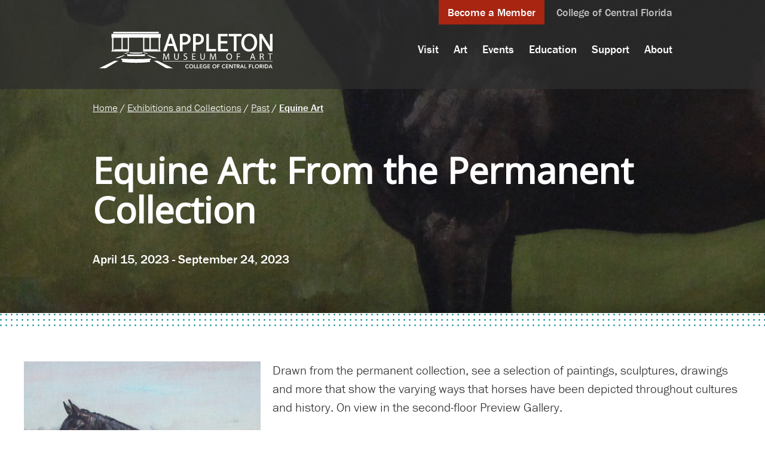

--- FILE ---
content_type: text/html; charset=UTF-8
request_url: https://www.appletonmuseum.org/exhibitions/equine-art-from-the-permanent-collection/
body_size: 35140
content:
<!DOCTYPE html><html lang="en"><head><!-- Google tag (gtag.js) -->
<script async src="https://www.googletagmanager.com/gtag/js?id=G-FG5X5WGYBT"></script><script>window.dataLayer = window.dataLayer || [];
function gtag(){dataLayer.push(arguments);}
gtag('js', new Date());

gtag('config', 'G-FG5X5WGYBT');
</script><meta charset="UTF-8"><meta name="viewport" content="width=device-width, initial-scale=1.0"><meta http-equiv="X-UA-Compatible" content="ie=10"><meta name='robots' content='index, follow, max-image-preview:large, max-snippet:-1, max-video-preview:-1' />
	<style>img:is([sizes="auto" i], [sizes^="auto," i]) { contain-intrinsic-size: 3000px 1500px }</style>
	
	<!-- This site is optimized with the Yoast SEO plugin v25.6 - https://yoast.com/wordpress/plugins/seo/ -->
	<title>Equine Art | Appleton Museum of Art / College of Central Florida</title>
	<link rel="canonical" href="https://www.appletonmuseum.org/exhibitions/equine-art-from-the-permanent-collection/" />
	<meta property="og:locale" content="en_US" />
	<meta property="og:type" content="article" />
	<meta property="og:title" content="Equine Art | Appleton Museum of Art / College of Central Florida" />
	<meta property="og:description" content="Drawn from the permanent collection, see a selection of paintings, sculptures, drawings and more that show the varying ways that horses have been depicted throughout cultures and history. On view [&hellip;]" />
	<meta property="og:url" content="https://www.appletonmuseum.org/exhibitions/equine-art-from-the-permanent-collection/" />
	<meta property="og:site_name" content="Appleton Museum of Art / College of Central Florida" />
	<meta property="article:modified_time" content="2023-04-11T15:40:27+00:00" />
	<meta property="og:image" content="https://www.appletonmuseum.org/wp-content/uploads/2023/03/G2010_7_4_1_edit-scaled-e1679667747865.jpg" />
	<meta property="og:image:width" content="1307" />
	<meta property="og:image:height" content="1666" />
	<meta property="og:image:type" content="image/jpeg" />
	<meta name="twitter:card" content="summary_large_image" />
	<meta name="twitter:label1" content="Est. reading time" />
	<meta name="twitter:data1" content="1 minute" />
	<script type="application/ld+json" class="yoast-schema-graph">{"@context":"https://schema.org","@graph":[{"@type":"WebPage","@id":"https://www.appletonmuseum.org/exhibitions/equine-art-from-the-permanent-collection/","url":"https://www.appletonmuseum.org/exhibitions/equine-art-from-the-permanent-collection/","name":"Equine Art | Appleton Museum of Art / College of Central Florida","isPartOf":{"@id":"https://www.appletonmuseum.org/#website"},"primaryImageOfPage":{"@id":"https://www.appletonmuseum.org/exhibitions/equine-art-from-the-permanent-collection/#primaryimage"},"image":{"@id":"https://www.appletonmuseum.org/exhibitions/equine-art-from-the-permanent-collection/#primaryimage"},"thumbnailUrl":"https://www.appletonmuseum.org/wp-content/uploads/2023/03/G2010_7_4_1_edit-scaled-e1679667747865.jpg","datePublished":"2023-03-24T14:20:17+00:00","dateModified":"2023-04-11T15:40:27+00:00","breadcrumb":{"@id":"https://www.appletonmuseum.org/exhibitions/equine-art-from-the-permanent-collection/#breadcrumb"},"inLanguage":"en-US","potentialAction":[{"@type":"ReadAction","target":["https://www.appletonmuseum.org/exhibitions/equine-art-from-the-permanent-collection/"]}]},{"@type":"ImageObject","inLanguage":"en-US","@id":"https://www.appletonmuseum.org/exhibitions/equine-art-from-the-permanent-collection/#primaryimage","url":"https://www.appletonmuseum.org/wp-content/uploads/2023/03/G2010_7_4_1_edit-scaled-e1679667747865.jpg","contentUrl":"https://www.appletonmuseum.org/wp-content/uploads/2023/03/G2010_7_4_1_edit-scaled-e1679667747865.jpg","width":1307,"height":1666,"caption":"a painting of a black horse against a background of green grass"},{"@type":"BreadcrumbList","@id":"https://www.appletonmuseum.org/exhibitions/equine-art-from-the-permanent-collection/#breadcrumb","itemListElement":[{"@type":"ListItem","position":1,"name":"Home","item":"https://www.appletonmuseum.org/"},{"@type":"ListItem","position":2,"name":"Exhibitions","item":"https://www.appletonmuseum.org/exhibitions/"},{"@type":"ListItem","position":3,"name":"Equine Art"}]},{"@type":"WebSite","@id":"https://www.appletonmuseum.org/#website","url":"https://www.appletonmuseum.org/","name":"Appleton Museum of Art / College of Central Florida","description":"","publisher":{"@id":"https://www.appletonmuseum.org/#organization"},"potentialAction":[{"@type":"SearchAction","target":{"@type":"EntryPoint","urlTemplate":"https://www.appletonmuseum.org/?s={search_term_string}"},"query-input":{"@type":"PropertyValueSpecification","valueRequired":true,"valueName":"search_term_string"}}],"inLanguage":"en-US"},{"@type":"Organization","@id":"https://www.appletonmuseum.org/#organization","name":"Appleton Museum of Art","url":"https://www.appletonmuseum.org/","logo":{"@type":"ImageObject","inLanguage":"en-US","@id":"https://www.appletonmuseum.org/#/schema/logo/image/","url":"","contentUrl":"","caption":"Appleton Museum of Art"},"image":{"@id":"https://www.appletonmuseum.org/#/schema/logo/image/"}}]}</script>
	<!-- / Yoast SEO plugin. -->


<link rel='dns-prefetch' href='//cdn.jsdelivr.net' />
<link rel='dns-prefetch' href='//fonts.googleapis.com' />
<link rel='dns-prefetch' href='//pro.fontawesome.com' />
<link rel='dns-prefetch' href='//use.typekit.net' />
<link rel='stylesheet' id='wp-block-library-css' href='https://www.appletonmuseum.org/wp-includes/css/dist/block-library/style.min.css?ver=6.8' media='all' />
<style id='classic-theme-styles-inline-css'>
/*! This file is auto-generated */
.wp-block-button__link{color:#fff;background-color:#32373c;border-radius:9999px;box-shadow:none;text-decoration:none;padding:calc(.667em + 2px) calc(1.333em + 2px);font-size:1.125em}.wp-block-file__button{background:#32373c;color:#fff;text-decoration:none}
</style>
<style id='safe-svg-svg-icon-style-inline-css'>
.safe-svg-cover{text-align:center}.safe-svg-cover .safe-svg-inside{display:inline-block;max-width:100%}.safe-svg-cover svg{fill:currentColor;height:100%;max-height:100%;max-width:100%;width:100%}

</style>
<style id='global-styles-inline-css'>
:root{--wp--preset--aspect-ratio--square: 1;--wp--preset--aspect-ratio--4-3: 4/3;--wp--preset--aspect-ratio--3-4: 3/4;--wp--preset--aspect-ratio--3-2: 3/2;--wp--preset--aspect-ratio--2-3: 2/3;--wp--preset--aspect-ratio--16-9: 16/9;--wp--preset--aspect-ratio--9-16: 9/16;--wp--preset--color--black: #000000;--wp--preset--color--cyan-bluish-gray: #abb8c3;--wp--preset--color--white: #ffffff;--wp--preset--color--pale-pink: #f78da7;--wp--preset--color--vivid-red: #cf2e2e;--wp--preset--color--luminous-vivid-orange: #ff6900;--wp--preset--color--luminous-vivid-amber: #fcb900;--wp--preset--color--light-green-cyan: #7bdcb5;--wp--preset--color--vivid-green-cyan: #00d084;--wp--preset--color--pale-cyan-blue: #8ed1fc;--wp--preset--color--vivid-cyan-blue: #0693e3;--wp--preset--color--vivid-purple: #9b51e0;--wp--preset--color--phos-yellow: #f5c71f;--wp--preset--color--phos-blue: #113751;--wp--preset--color--phos-dark-blue: #0a192c;--wp--preset--gradient--vivid-cyan-blue-to-vivid-purple: linear-gradient(135deg,rgba(6,147,227,1) 0%,rgb(155,81,224) 100%);--wp--preset--gradient--light-green-cyan-to-vivid-green-cyan: linear-gradient(135deg,rgb(122,220,180) 0%,rgb(0,208,130) 100%);--wp--preset--gradient--luminous-vivid-amber-to-luminous-vivid-orange: linear-gradient(135deg,rgba(252,185,0,1) 0%,rgba(255,105,0,1) 100%);--wp--preset--gradient--luminous-vivid-orange-to-vivid-red: linear-gradient(135deg,rgba(255,105,0,1) 0%,rgb(207,46,46) 100%);--wp--preset--gradient--very-light-gray-to-cyan-bluish-gray: linear-gradient(135deg,rgb(238,238,238) 0%,rgb(169,184,195) 100%);--wp--preset--gradient--cool-to-warm-spectrum: linear-gradient(135deg,rgb(74,234,220) 0%,rgb(151,120,209) 20%,rgb(207,42,186) 40%,rgb(238,44,130) 60%,rgb(251,105,98) 80%,rgb(254,248,76) 100%);--wp--preset--gradient--blush-light-purple: linear-gradient(135deg,rgb(255,206,236) 0%,rgb(152,150,240) 100%);--wp--preset--gradient--blush-bordeaux: linear-gradient(135deg,rgb(254,205,165) 0%,rgb(254,45,45) 50%,rgb(107,0,62) 100%);--wp--preset--gradient--luminous-dusk: linear-gradient(135deg,rgb(255,203,112) 0%,rgb(199,81,192) 50%,rgb(65,88,208) 100%);--wp--preset--gradient--pale-ocean: linear-gradient(135deg,rgb(255,245,203) 0%,rgb(182,227,212) 50%,rgb(51,167,181) 100%);--wp--preset--gradient--electric-grass: linear-gradient(135deg,rgb(202,248,128) 0%,rgb(113,206,126) 100%);--wp--preset--gradient--midnight: linear-gradient(135deg,rgb(2,3,129) 0%,rgb(40,116,252) 100%);--wp--preset--font-size--small: 13px;--wp--preset--font-size--medium: 20px;--wp--preset--font-size--large: 36px;--wp--preset--font-size--x-large: 42px;--wp--preset--spacing--20: 0.44rem;--wp--preset--spacing--30: 0.67rem;--wp--preset--spacing--40: 1rem;--wp--preset--spacing--50: 1.5rem;--wp--preset--spacing--60: 2.25rem;--wp--preset--spacing--70: 3.38rem;--wp--preset--spacing--80: 5.06rem;--wp--preset--shadow--natural: 6px 6px 9px rgba(0, 0, 0, 0.2);--wp--preset--shadow--deep: 12px 12px 50px rgba(0, 0, 0, 0.4);--wp--preset--shadow--sharp: 6px 6px 0px rgba(0, 0, 0, 0.2);--wp--preset--shadow--outlined: 6px 6px 0px -3px rgba(255, 255, 255, 1), 6px 6px rgba(0, 0, 0, 1);--wp--preset--shadow--crisp: 6px 6px 0px rgba(0, 0, 0, 1);}:where(.is-layout-flex){gap: 0.5em;}:where(.is-layout-grid){gap: 0.5em;}body .is-layout-flex{display: flex;}.is-layout-flex{flex-wrap: wrap;align-items: center;}.is-layout-flex > :is(*, div){margin: 0;}body .is-layout-grid{display: grid;}.is-layout-grid > :is(*, div){margin: 0;}:where(.wp-block-columns.is-layout-flex){gap: 2em;}:where(.wp-block-columns.is-layout-grid){gap: 2em;}:where(.wp-block-post-template.is-layout-flex){gap: 1.25em;}:where(.wp-block-post-template.is-layout-grid){gap: 1.25em;}.has-black-color{color: var(--wp--preset--color--black) !important;}.has-cyan-bluish-gray-color{color: var(--wp--preset--color--cyan-bluish-gray) !important;}.has-white-color{color: var(--wp--preset--color--white) !important;}.has-pale-pink-color{color: var(--wp--preset--color--pale-pink) !important;}.has-vivid-red-color{color: var(--wp--preset--color--vivid-red) !important;}.has-luminous-vivid-orange-color{color: var(--wp--preset--color--luminous-vivid-orange) !important;}.has-luminous-vivid-amber-color{color: var(--wp--preset--color--luminous-vivid-amber) !important;}.has-light-green-cyan-color{color: var(--wp--preset--color--light-green-cyan) !important;}.has-vivid-green-cyan-color{color: var(--wp--preset--color--vivid-green-cyan) !important;}.has-pale-cyan-blue-color{color: var(--wp--preset--color--pale-cyan-blue) !important;}.has-vivid-cyan-blue-color{color: var(--wp--preset--color--vivid-cyan-blue) !important;}.has-vivid-purple-color{color: var(--wp--preset--color--vivid-purple) !important;}.has-black-background-color{background-color: var(--wp--preset--color--black) !important;}.has-cyan-bluish-gray-background-color{background-color: var(--wp--preset--color--cyan-bluish-gray) !important;}.has-white-background-color{background-color: var(--wp--preset--color--white) !important;}.has-pale-pink-background-color{background-color: var(--wp--preset--color--pale-pink) !important;}.has-vivid-red-background-color{background-color: var(--wp--preset--color--vivid-red) !important;}.has-luminous-vivid-orange-background-color{background-color: var(--wp--preset--color--luminous-vivid-orange) !important;}.has-luminous-vivid-amber-background-color{background-color: var(--wp--preset--color--luminous-vivid-amber) !important;}.has-light-green-cyan-background-color{background-color: var(--wp--preset--color--light-green-cyan) !important;}.has-vivid-green-cyan-background-color{background-color: var(--wp--preset--color--vivid-green-cyan) !important;}.has-pale-cyan-blue-background-color{background-color: var(--wp--preset--color--pale-cyan-blue) !important;}.has-vivid-cyan-blue-background-color{background-color: var(--wp--preset--color--vivid-cyan-blue) !important;}.has-vivid-purple-background-color{background-color: var(--wp--preset--color--vivid-purple) !important;}.has-black-border-color{border-color: var(--wp--preset--color--black) !important;}.has-cyan-bluish-gray-border-color{border-color: var(--wp--preset--color--cyan-bluish-gray) !important;}.has-white-border-color{border-color: var(--wp--preset--color--white) !important;}.has-pale-pink-border-color{border-color: var(--wp--preset--color--pale-pink) !important;}.has-vivid-red-border-color{border-color: var(--wp--preset--color--vivid-red) !important;}.has-luminous-vivid-orange-border-color{border-color: var(--wp--preset--color--luminous-vivid-orange) !important;}.has-luminous-vivid-amber-border-color{border-color: var(--wp--preset--color--luminous-vivid-amber) !important;}.has-light-green-cyan-border-color{border-color: var(--wp--preset--color--light-green-cyan) !important;}.has-vivid-green-cyan-border-color{border-color: var(--wp--preset--color--vivid-green-cyan) !important;}.has-pale-cyan-blue-border-color{border-color: var(--wp--preset--color--pale-cyan-blue) !important;}.has-vivid-cyan-blue-border-color{border-color: var(--wp--preset--color--vivid-cyan-blue) !important;}.has-vivid-purple-border-color{border-color: var(--wp--preset--color--vivid-purple) !important;}.has-vivid-cyan-blue-to-vivid-purple-gradient-background{background: var(--wp--preset--gradient--vivid-cyan-blue-to-vivid-purple) !important;}.has-light-green-cyan-to-vivid-green-cyan-gradient-background{background: var(--wp--preset--gradient--light-green-cyan-to-vivid-green-cyan) !important;}.has-luminous-vivid-amber-to-luminous-vivid-orange-gradient-background{background: var(--wp--preset--gradient--luminous-vivid-amber-to-luminous-vivid-orange) !important;}.has-luminous-vivid-orange-to-vivid-red-gradient-background{background: var(--wp--preset--gradient--luminous-vivid-orange-to-vivid-red) !important;}.has-very-light-gray-to-cyan-bluish-gray-gradient-background{background: var(--wp--preset--gradient--very-light-gray-to-cyan-bluish-gray) !important;}.has-cool-to-warm-spectrum-gradient-background{background: var(--wp--preset--gradient--cool-to-warm-spectrum) !important;}.has-blush-light-purple-gradient-background{background: var(--wp--preset--gradient--blush-light-purple) !important;}.has-blush-bordeaux-gradient-background{background: var(--wp--preset--gradient--blush-bordeaux) !important;}.has-luminous-dusk-gradient-background{background: var(--wp--preset--gradient--luminous-dusk) !important;}.has-pale-ocean-gradient-background{background: var(--wp--preset--gradient--pale-ocean) !important;}.has-electric-grass-gradient-background{background: var(--wp--preset--gradient--electric-grass) !important;}.has-midnight-gradient-background{background: var(--wp--preset--gradient--midnight) !important;}.has-small-font-size{font-size: var(--wp--preset--font-size--small) !important;}.has-medium-font-size{font-size: var(--wp--preset--font-size--medium) !important;}.has-large-font-size{font-size: var(--wp--preset--font-size--large) !important;}.has-x-large-font-size{font-size: var(--wp--preset--font-size--x-large) !important;}
:where(.wp-block-post-template.is-layout-flex){gap: 1.25em;}:where(.wp-block-post-template.is-layout-grid){gap: 1.25em;}
:where(.wp-block-columns.is-layout-flex){gap: 2em;}:where(.wp-block-columns.is-layout-grid){gap: 2em;}
:root :where(.wp-block-pullquote){font-size: 1.5em;line-height: 1.6;}
</style>
<link rel='stylesheet' id='select2-css' href='https://www.appletonmuseum.org/wp-content/plugins/beautiful-taxonomy-filters/public/css/select2.min.css?ver=2.4.3' media='all' />
<link rel='stylesheet' id='beautiful-taxonomy-filters-basic-css' href='https://www.appletonmuseum.org/wp-content/plugins/beautiful-taxonomy-filters/public/css/beautiful-taxonomy-filters-base.min.css?ver=2.4.3' media='all' />
<link rel='stylesheet' id='foobox-free-min-css' href='https://www.appletonmuseum.org/wp-content/plugins/foobox-image-lightbox/free/css/foobox.free.min.css?ver=2.7.35' media='all' />
<link rel='stylesheet' id='searchandfilter-css' href='https://www.appletonmuseum.org/wp-content/plugins/search-filter/style.css?ver=1' media='all' />
<link rel='stylesheet' id='fonts-css' href='https://fonts.googleapis.com/css?family=Open+Sans&#038;display=swap&#038;ver=6.8' media='all' />
<link rel='stylesheet' id='normalize-css' href='https://cdn.jsdelivr.net/npm/normalize.css@8.0.1/normalize.min.css?ver=6.8' media='all' />
<link rel='stylesheet' id='fontawesome-css' href='https://pro.fontawesome.com/releases/v5.12.1/css/all.css?ver=6.8' media='all' />
<link rel='stylesheet' id='typekit-css' href='https://use.typekit.net/iut8cod.css?ver=6.8' media='all' />
<link rel='stylesheet' id='style-css' href='https://www.appletonmuseum.org/wp-content/themes/appleton/style.css?ver=6.8' media='all' />
<link rel='stylesheet' id='theme-css' href='https://www.appletonmuseum.org/wp-content/themes/appleton/assets/theme.min.css?ver=6.8' media='all' />
<link rel='stylesheet' id='theme_new-css' href='https://www.appletonmuseum.org/wp-content/themes/appleton/assets/theme_new.min.css?ver=6.8' media='all' />
<script src="https://cdn.jsdelivr.net/npm/jquery@3.4.1/dist/jquery.min.js?ver=6.8" id="jquery-js"></script>
<script src="https://cdn.jsdelivr.net/npm/slick-carousel@1.8.1/slick/slick.min.js?ver=6.8" id="scripts-js"></script>
<script src="https://www.appletonmuseum.org/wp-content/themes/appleton/assets/theme.min.js?ver=6.8" id="theme-js"></script>
<script id="foobox-free-min-js-before">
/* Run FooBox FREE (v2.7.35) */
var FOOBOX = window.FOOBOX = {
	ready: true,
	disableOthers: false,
	o: {wordpress: { enabled: true }, countMessage:'image %index of %total', captions: { dataTitle: ["captionTitle","title"], dataDesc: ["captionDesc","description"] }, rel: '', excludes:'.fbx-link,.nofoobox,.nolightbox,a[href*="pinterest.com/pin/create/button/"]', affiliate : { enabled: false }},
	selectors: [
		".gallery", ".wp-block-gallery", ".wp-caption", ".wp-block-image", "a:has(img[class*=wp-image-])", ".foobox"
	],
	pre: function( $ ){
		// Custom JavaScript (Pre)
		
	},
	post: function( $ ){
		// Custom JavaScript (Post)
		
		// Custom Captions Code
		
	},
	custom: function( $ ){
		// Custom Extra JS
		
	}
};
</script>
<script src="https://www.appletonmuseum.org/wp-content/plugins/foobox-image-lightbox/free/js/foobox.free.min.js?ver=2.7.35" id="foobox-free-min-js"></script>
<link rel="https://api.w.org/" href="https://www.appletonmuseum.org/wp-json/" /><link rel="EditURI" type="application/rsd+xml" title="RSD" href="https://www.appletonmuseum.org/xmlrpc.php?rsd" />
<meta name="generator" content="WordPress 6.8" />
<link rel='shortlink' href='https://www.appletonmuseum.org/?p=3724' />
<link rel="alternate" title="oEmbed (JSON)" type="application/json+oembed" href="https://www.appletonmuseum.org/wp-json/oembed/1.0/embed?url=https%3A%2F%2Fwww.appletonmuseum.org%2Fexhibitions%2Fequine-art-from-the-permanent-collection%2F" />
<link rel="alternate" title="oEmbed (XML)" type="text/xml+oembed" href="https://www.appletonmuseum.org/wp-json/oembed/1.0/embed?url=https%3A%2F%2Fwww.appletonmuseum.org%2Fexhibitions%2Fequine-art-from-the-permanent-collection%2F&#038;format=xml" />
<meta name="tec-api-version" content="v1"><meta name="tec-api-origin" content="https://www.appletonmuseum.org"><link rel="alternate" href="https://www.appletonmuseum.org/wp-json/tribe/events/v1/" /><link rel="icon" href="https://www.appletonmuseum.org/wp-content/uploads/2021/09/cropped-appleton-favicon-1-32x32.png" sizes="32x32" />
<link rel="icon" href="https://www.appletonmuseum.org/wp-content/uploads/2021/09/cropped-appleton-favicon-1-192x192.png" sizes="192x192" />
<link rel="apple-touch-icon" href="https://www.appletonmuseum.org/wp-content/uploads/2021/09/cropped-appleton-favicon-1-180x180.png" />
<meta name="msapplication-TileImage" content="https://www.appletonmuseum.org/wp-content/uploads/2021/09/cropped-appleton-favicon-1-270x270.png" />
</head><body class="wp-singular exhibitions-template-default single single-exhibitions postid-3724 wp-theme-appleton tribe-no-js"><a href="#skip-to-content" title="Skip to main content" id="skip-nav">Skip to main content</a><nav aria-label="Mobile Menu" class="mobile"><div class="topbar"><icon class="fa fa-bars"></icon><span>Menu</span></div><div class="block"><ul>
 <li class="parent"><span><icon class="fas fa-caret-right"></i></span><a href='https://www.appletonmuseum.org/visit/' target='_self'>Visit</a>

<ul class="dropdown">

 <li><a href='https://www.appletonmuseum.org/visit/plan-your-visit/' target='_self'>Plan Your Visit</a>
</li>

 <li><a href='https://www.appletonmuseum.org/visit/group-visits/' target='_self'>Group Visits</a>
</li>

 <li><a href='https://www.appletonmuseum.org/visit/gallery-map/' target='_self'>Gallery Map</a>
</li>
</ul>
</li>

 <li class="parent"><span><icon class="fas fa-caret-right"></i></span><a href='https://www.appletonmuseum.org/art-exhibitions-collections/' target='_self'>Art</a>

<ul class="dropdown">

 <li><a href='https://www.appletonmuseum.org/art-exhibitions-collections/permanent-collections/' target='_self'>Permanent Collections</a>
</li>

 <li><a href='https://www.appletonmuseum.org/art-exhibitions-collections/current/' target='_self'>Current Exhibitions</a>
</li>

 <li><a href='https://www.appletonmuseum.org/art-exhibitions-collections/upcoming/' target='_self'>Upcoming Exhibitions</a>
</li>

 <li><a href='https://www.appletonmuseum.org/art-exhibitions-collections/past-exhibitions/' target='_self'>Past Exhibitions</a>
</li>

 <li><a href='https://www.appletonmuseum.org/art-exhibitions-collections/student-art/' target='_self'>Student Exhibitions</a>
</li>
</ul>
</li>

 <li class="parent"><span><icon class="fas fa-caret-right"></i></span><a href='/events' target='_self'>Events</a>

<ul class="dropdown">

 <li><a href='/events/' target='_self'>Calendar</a>
</li>
</ul>
</li>

 <li class="parent"><span><icon class="fas fa-caret-right"></i></span><a href='/education' target='_self'>Education</a>

<ul class="dropdown">

 <li><a href='https://www.appletonmuseum.org/education-group/adults/' target='_self'>Adults</a>
</li>

 <li><a href='https://www.appletonmuseum.org/education-group/children_and_families/' target='_self'>Children & Families</a>
</li>

 <li><a href='https://www.appletonmuseum.org/education-group/educators/' target='_self'>Educators</a>
</li>

 <li><a href='https://www.appletonmuseum.org/visit/artspace/' target='_self'>Artspace</a>
</li>

 <li><a href='https://www.appletonmuseum.org/online-resources/' target='_self'>Online Resources</a>
</li>

 <li><a href='https://www.appletonmuseum.org/newsletters-publications/' target='_self'>Publications</a>
</li>
</ul>
</li>

 <li class="parent"><span><icon class="fas fa-caret-right"></i></span><a href='https://www.appletonmuseum.org/support/' target='_self'>Support</a>

<ul class="dropdown">

 <li><a href='https://www.appletonmuseum.org/support/become-a-member/' target='_self'>Become a Member</a>
</li>

 <li><a href='https://www.appletonmuseum.org/support/ways-to-give/' target='_self'>Ways to Give</a>
</li>
</ul>
</li>

 <li class="parent"><span><icon class="fas fa-caret-right"></i></span><a href='https://www.appletonmuseum.org/about/' target='_self'>About</a>

<ul class="dropdown">

 <li><a href='https://www.appletonmuseum.org/about/the-appleton-2/' target='_self'>The Appleton</a>
</li>

 <li><a href='https://www.appletonmuseum.org/about/host-an-event/' target='_self'>Host an Event</a>
</li>

 <li><a href='https://www.appletonmuseum.org/about/employment/' target='_self'>Employment</a>
</li>

 <li><a href='https://www.appletonmuseum.org/about/our-team/' target='_self'>Our Team</a>
</li>

 <li><a href='https://www.appletonmuseum.org/about/contact/' target='_self'>Contact</a>
</li>
</ul>
</li>
</ul><a href="#" class="extra-links button btn-alt">Become a Member</a></div></nav><header class="header-front "><div class="container"><div class="header-top"><a href="https://www.appletonmuseum.org/support/become-a-member/" class="button">Become a Member</a><a href="https://www.cf.edu" target="_blank">College of Central Florida</a></div><div class="logo"><a href="https://www.appletonmuseum.org/"><img src="https://www.appletonmuseum.org/wp-content/themes/appleton/images/logo-white.svg" alt="Appleton Museum of Art Logo" title="Appleton Museum of Art Logo"></a></div><main aria-label="Main Navigation with Dropdowns" class="menu"><nav><ul>
 <li class="parent"><a href='https://www.appletonmuseum.org/visit/' target='_self'>Visit</a>

<ul class="dropdown">

 <li><a href='https://www.appletonmuseum.org/visit/plan-your-visit/' target='_self'>Plan Your Visit</a>
</li>

 <li><a href='https://www.appletonmuseum.org/visit/group-visits/' target='_self'>Group Visits</a>
</li>

 <li><a href='https://www.appletonmuseum.org/visit/gallery-map/' target='_self'>Gallery Map</a>
</li>
</ul>
</li>

 <li class="parent"><a href='https://www.appletonmuseum.org/art-exhibitions-collections/' target='_self'>Art</a>

<ul class="dropdown">

 <li><a href='https://www.appletonmuseum.org/art-exhibitions-collections/permanent-collections/' target='_self'>Permanent Collections</a>
</li>

 <li><a href='https://www.appletonmuseum.org/art-exhibitions-collections/current/' target='_self'>Current Exhibitions</a>
</li>

 <li><a href='https://www.appletonmuseum.org/art-exhibitions-collections/upcoming/' target='_self'>Upcoming Exhibitions</a>
</li>

 <li><a href='https://www.appletonmuseum.org/art-exhibitions-collections/past-exhibitions/' target='_self'>Past Exhibitions</a>
</li>

 <li><a href='https://www.appletonmuseum.org/art-exhibitions-collections/student-art/' target='_self'>Student Exhibitions</a>
</li>
</ul>
</li>

 <li class="parent"><a href='/events' target='_self'>Events</a>

<ul class="dropdown">

 <li><a href='/events/' target='_self'>Calendar</a>
</li>
</ul>
</li>

 <li class="parent"><a href='/education' target='_self'>Education</a>

<ul class="dropdown">

 <li><a href='https://www.appletonmuseum.org/education-group/adults/' target='_self'>Adults</a>
</li>

 <li><a href='https://www.appletonmuseum.org/education-group/children_and_families/' target='_self'>Children & Families</a>
</li>

 <li><a href='https://www.appletonmuseum.org/education-group/educators/' target='_self'>Educators</a>
</li>

 <li><a href='https://www.appletonmuseum.org/visit/artspace/' target='_self'>Artspace</a>
</li>

 <li><a href='https://www.appletonmuseum.org/online-resources/' target='_self'>Online Resources</a>
</li>

 <li><a href='https://www.appletonmuseum.org/newsletters-publications/' target='_self'>Publications</a>
</li>
</ul>
</li>

 <li class="parent"><a href='https://www.appletonmuseum.org/support/' target='_self'>Support</a>

<ul class="dropdown">

 <li><a href='https://www.appletonmuseum.org/support/become-a-member/' target='_self'>Become a Member</a>
</li>

 <li><a href='https://www.appletonmuseum.org/support/ways-to-give/' target='_self'>Ways to Give</a>
</li>
</ul>
</li>

 <li class="parent"><a href='https://www.appletonmuseum.org/about/' target='_self'>About</a>

<ul class="dropdown">

 <li><a href='https://www.appletonmuseum.org/about/the-appleton-2/' target='_self'>The Appleton</a>
</li>

 <li><a href='https://www.appletonmuseum.org/about/host-an-event/' target='_self'>Host an Event</a>
</li>

 <li><a href='https://www.appletonmuseum.org/about/employment/' target='_self'>Employment</a>
</li>

 <li><a href='https://www.appletonmuseum.org/about/our-team/' target='_self'>Our Team</a>
</li>

 <li><a href='https://www.appletonmuseum.org/about/contact/' target='_self'>Contact</a>
</li>
</ul>
</li>
</ul></nav></main></div></header><div style="background-image: url(https://www.appletonmuseum.org/wp-content/uploads/2023/03/G2010_7_4_1_edit-scaled-e1679667747865.jpg)" class="featured overlay  "><main aria-label="Featured Image and Title"><div class="breadcrumbs"><span><span> <a href="/">Home</a></span>&nbsp;/<span> <a href="https://www.appletonmuseum.org/art-exhibitions-collections/">Exhibitions and Collections</a></span>&nbsp;/<span> <a href="https://www.appletonmuseum.org/art-exhibitions-collections/past-exhibitions/">Past</a></span>&nbsp;/&nbsp;<span aria-current="page" class="breadcrumb_last">Equine Art</span></span></div><div class="feat-title"><h1>Equine Art<span>:&nbsp;</span>From the Permanent Collection</h1><p><strong style="color: white;">April 15, 2023&nbsp;-&nbsp;September 24, 2023</strong></p></div></main></div><div class="dotted-divider"></div><a name="skip-to-content"></a><div id="single" class="event-single"><main aria-label="Details"><article><div class="exhib-info"><img src="https://www.appletonmuseum.org/wp-content/uploads/2023/03/G2010_7_4_1_edit-scaled-e1679667747865.jpg" alt="Equine Art" class="exhib-img"/><p>Drawn from the permanent collection, see a selection of paintings, sculptures, drawings and more that show the varying ways that horses have been depicted throughout cultures and history. On view in the second-floor Preview Gallery.</p>
<p><span id="more-3724"></span></p>
<p><em>(pictured) John Martin Tracy (American, 1843-1893), &#8220;Domino,&#8221; late 19th c., Oil on canvas, 16 x 24 in. On loan from the Estate of Arthur I. Appleton.</em></p>
</div></article></main></div><script>// Manually fix breadcrumbs
jQuery('.breadcrumbs span span a').each(function(){
    if($(this).text() === "Exhibitions"){
        $(this).attr('href', '/art-exhibitions-collections/current/').text('Current Exhibitions');
    }
});
</script><a href="#skip-to-content" title="Skip to page content"></a><div class="become-member"><main aria-label="Become a Museum Member" class="dotted-bg"><section><p><span>Enjoy More as a Member</span></p><p>Support the museum and gain access to a world of art.</p></section><aside><a href="https://www.appletonmuseum.org/support/become-a-member/" class="button">Become a Member</a></aside></main></div><footer><main aria-label="Page Footer"><section><a href="https://www.appletonmuseum.org/"><img src="https://www.appletonmuseum.org/wp-content/themes/appleton/images/logo.svg" alt="Appleton Museum of Art - Homepage" title="Appleton Museum of Art - Homepage"/></a></section><section><p>4333 E. Silver Springs Blvd.</p><p>Ocala, FL 34470</p><a href="tel:3522914455" id="footer-phone">352-291-4455</a></section><section><a href="https://lp.constantcontactpages.com/sl/OQVnlf4/AppletonNews" target="_blank" class="button">Sign Up for Our Newsletter</a><ul><li><a href="https://www.instagram.com/appletonmuseum/" target="_blank"><icon alt="Appleton Museum of Art - Instagram" title="Appleton Museum of Art - Instagram" class="fab fa-instagram"></icon></a></li><li><a href="https://www.facebook.com/AppletonMuseum/" target="_blank"><icon alt="Appleton Museum of Art - Facebook" title="Appleton Museum of Art - Facebook" class="fab fa-facebook-f"></icon></a></li><li><a href="https://www.youtube.com/channel/UCEe3djKUryIn3Us0gvedTaw" target="_blank"><icon alt="Appleton Museum of Art - Youtube" title="Appleton Museum of Art - Youtube" class="fab fa-youtube"></icon></a></li></ul></section></main><main aria-label="Footer Copyright" class="copyright"><aside><a href="https://www.cf.edu/" target="_blank"><img src="https://www.appletonmuseum.org/wp-content/uploads/2020/04/CCF-logo.png" alt="CCF-logo"/></a><a href="https://www.arts.gov/national-initiatives/blue-star-museums" target="_blank"><img src="https://www.appletonmuseum.org/wp-content/uploads/2020/04/icon-blue-star.jpg" alt="icon-blue-star"/></a><a href="https://www.aam-us.org" target="_blank"><img src="https://www.appletonmuseum.org/wp-content/uploads/2020/04/icon-aam.jpg" alt="icon-aam"/></a><a href="https://dos.fl.gov/cultural/" target="_blank"><img src="https://www.appletonmuseum.org/wp-content/uploads/2024/04/Florida-Arts-and-Culture-Logo-Vertical-Square-315x315-px.png" alt="Florida Arts and Culture Logo - Vertical-Square 315x315 px"/></a><a href="https://flamuseums.org/" target="_blank"><img src="https://www.appletonmuseum.org/wp-content/uploads/2025/05/FAM-logo-clear-bk-horizontal-scaled-2.svg" alt="FAM-logo-clear-bk-horizontal-scaled"/></a></aside><section><p>Copyright &copy; 2026 Appleton Museum of Art / College of Central Florida. All Rights Reserved. <a href="https://phoscreative.com/expertise/web-design/" target="blank">Web Design</a> by <a href="https://phoscreative.com" target="_blank">PHOS Creative</a></p></section></main></footer><script type="speculationrules">
{"prefetch":[{"source":"document","where":{"and":[{"href_matches":"\/*"},{"not":{"href_matches":["\/wp-*.php","\/wp-admin\/*","\/wp-content\/uploads\/*","\/wp-content\/*","\/wp-content\/plugins\/*","\/wp-content\/themes\/appleton\/*","\/*\\?(.+)"]}},{"not":{"selector_matches":"a[rel~=\"nofollow\"]"}},{"not":{"selector_matches":".no-prefetch, .no-prefetch a"}}]},"eagerness":"conservative"}]}
</script>
		<script>
		( function ( body ) {
			'use strict';
			body.className = body.className.replace( /\btribe-no-js\b/, 'tribe-js' );
		} )( document.body );
		</script>
		<script> /* <![CDATA[ */var tribe_l10n_datatables = {"aria":{"sort_ascending":": activate to sort column ascending","sort_descending":": activate to sort column descending"},"length_menu":"Show _MENU_ entries","empty_table":"No data available in table","info":"Showing _START_ to _END_ of _TOTAL_ entries","info_empty":"Showing 0 to 0 of 0 entries","info_filtered":"(filtered from _MAX_ total entries)","zero_records":"No matching records found","search":"Search:","all_selected_text":"All items on this page were selected. ","select_all_link":"Select all pages","clear_selection":"Clear Selection.","pagination":{"all":"All","next":"Next","previous":"Previous"},"select":{"rows":{"0":"","_":": Selected %d rows","1":": Selected 1 row"}},"datepicker":{"dayNames":["Sunday","Monday","Tuesday","Wednesday","Thursday","Friday","Saturday"],"dayNamesShort":["Sun","Mon","Tue","Wed","Thu","Fri","Sat"],"dayNamesMin":["S","M","T","W","T","F","S"],"monthNames":["January","February","March","April","May","June","July","August","September","October","November","December"],"monthNamesShort":["January","February","March","April","May","June","July","August","September","October","November","December"],"monthNamesMin":["Jan","Feb","Mar","Apr","May","Jun","Jul","Aug","Sep","Oct","Nov","Dec"],"nextText":"Next","prevText":"Prev","currentText":"Today","closeText":"Done","today":"Today","clear":"Clear"}};/* ]]> */ </script><script src="https://www.appletonmuseum.org/wp-content/plugins/beautiful-taxonomy-filters/public/js/select2/select2.full.min.js?ver=2.4.3" id="select2-js"></script>
<script id="beautiful-taxonomy-filters-js-extra">
var btf_localization = {"ajaxurl":"https:\/\/www.appletonmuseum.org\/wp-admin\/admin-ajax.php","min_search":"8","allow_clear":"","show_description":"","disable_select2":"","conditional_dropdowns":"","language":"","rtl":"","disable_fuzzy":"","show_count":""};
</script>
<script src="https://www.appletonmuseum.org/wp-content/plugins/beautiful-taxonomy-filters/public/js/beautiful-taxonomy-filters-public.js?ver=2.4.3" id="beautiful-taxonomy-filters-js"></script>
</body>
</html>

--- FILE ---
content_type: text/css
request_url: https://www.appletonmuseum.org/wp-content/themes/appleton/style.css?ver=6.8
body_size: 212
content:
/*
    Theme Name: Appleton Museum of Art
    Theme URI: https://phoscreative.com
    Author: PHOS Creative
    Author URI: https://phoscreative.com
    Description: A theme to empower our clients to market through their mission to reach their vision.
    Version: 1.0
    License: GNU General Public License v2 or later
    License URI: http://www.gnu.org/licenses/gpl-2.0.html
    Text Domain: phos
*/


--- FILE ---
content_type: text/css
request_url: https://www.appletonmuseum.org/wp-content/themes/appleton/assets/theme.min.css?ver=6.8
body_size: 65912
content:
*,:focus{box-sizing:border-box}img{width:auto;max-width:100%;height:auto;position:relative}img.alignright{margin:0 0 20px 20px;float:right}img.alignleft{margin:0 30px 20px 0;float:left;top:10px}img.aligncenter{margin-right:auto;margin-left:auto;display:block}body{background:#fff;color:#2c2c2c;font-family:franklin-gothic-urw,sans-serif;font-size:18px;font-weight:400;letter-spacing:0;line-height:1.5}.button,button{background:#a72511;border:none;color:#fff!important;cursor:pointer;display:inline-block;margin:0 auto;padding:12px 30px;text-align:center;text-decoration:none;transition:all .12s ease-in-out}.button:hover,button:hover{background:#008690;color:#fff;transition:all .12s ease-in-out}.btn-alt.button,button.btn-alt{background-color:#fff;color:#00acb9!important;display:inline-block!important;margin-left:15px;margin-bottom:15px}.btn-alt.button:hover,button.btn-alt:hover{color:#db2f16}#archive main article #content ul,#index main article #content ul,#page main article ul,#page.plan-your-visit main article#plan-bottom ul,#search main article #content ul,#single main article ul,#single.plan-your-visit main article#plan-bottom ul,.accordion#page-accordion li .accordion-content ul{display:block;margin:0 0 20px 10px}#archive main article #content ul li,#index main article #content ul li,#page main article ul li,#page.plan-your-visit main article#plan-bottom ul li,#search main article #content ul li,#single main article ul li,#single.plan-your-visit main article#plan-bottom ul li,.accordion#page-accordion li .accordion-content ul li{font-weight:300;list-style:none;list-style-position:inside;margin:0 0 10px 0;padding:0 0 0 20px;position:relative}#archive main article #content ul li:before,#index main article #content ul li:before,#page main article ul li:before,#page.plan-your-visit main article#plan-bottom ul li:before,#search main article #content ul li:before,#single main article ul li:before,#single.plan-your-visit main article#plan-bottom ul li:before,.accordion#page-accordion li .accordion-content ul li:before{background:#2c2c2c;border-radius:100%;content:"";height:6px;left:0;position:absolute;top:11px;width:6px}#archive main article #content ul li span,#index main article #content ul li span,#page main article ul li span,#page.plan-your-visit main article#plan-bottom ul li span,#search main article #content ul li span,#single main article ul li span,#single.plan-your-visit main article#plan-bottom ul li span,.accordion#page-accordion li .accordion-content ul li span{font-weight:300!important}#archive main article #content ul li strong,#index main article #content ul li strong,#page main article ul li strong,#page.plan-your-visit main article#plan-bottom ul li strong,#search main article #content ul li strong,#single main article ul li strong,#single.plan-your-visit main article#plan-bottom ul li strong,.accordion#page-accordion li .accordion-content ul li strong{font-weight:700}#archive main article #content ul li ul,#index main article #content ul li ul,#page main article ul li ul,#page.plan-your-visit main article#plan-bottom ul li ul,#search main article #content ul li ul,#single main article ul li ul,#single.plan-your-visit main article#plan-bottom ul li ul,.accordion#page-accordion li .accordion-content ul li ul{display:block;margin:0 0 20px 20px}#archive main article #content ul li ul li,#index main article #content ul li ul li,#page main article ul li ul li,#page.plan-your-visit main article#plan-bottom ul li ul li,#search main article #content ul li ul li,#single main article ul li ul li,#single.plan-your-visit main article#plan-bottom ul li ul li,.accordion#page-accordion li .accordion-content ul li ul li{list-style:none;list-style-position:inside;margin:0 0 10px 0;padding:0 0 0 20px;position:relative}#archive main article #content ol,#index main article #content ol,#page main article ol,#search main article #content ol,#single main article ol{display:block;margin:0 0 20px 20px}#archive main article #content ol li,#index main article #content ol li,#page main article ol li,#search main article #content ol li,#single main article ol li{counter-increment:list;display:block;list-style-type:none;margin:0 0 10px 0;padding:0 0 0 20px;position:relative}#archive main article #content ol li:before,#index main article #content ol li:before,#page main article ol li:before,#search main article #content ol li:before,#single main article ol li:before{content:counter(list) ".";color:#db2f16;font-weight:700;text-align:right;left:-10px;position:absolute}#archive main article #content ol li li:before,#index main article #content ol li li:before,#page main article ol li li:before,#search main article #content ol li li:before,#single main article ol li li:before{display:none}#archive.education main #response .archive-list .archive-item.edu-item,#archive.education main article,#front #home-events,#front #studio-art-programs,#index.education main #response .archive-list .archive-item.edu-item,#index.education main article,#page,#page.plan-your-visit main article,#search.education main #response .archive-list .archive-item.edu-item,#search.education main article,#single,#single.plan-your-visit main article,.event-filter,.featured,header{padding:0 20px}@media all and (min-width:769px){#archive.education main #response .archive-list .archive-item.edu-item,#archive.education main article,#front #home-events,#front #studio-art-programs,#index.education main #response .archive-list .archive-item.edu-item,#index.education main article,#page,#page.plan-your-visit main article,#search.education main #response .archive-list .archive-item.edu-item,#search.education main article,#single,#single.plan-your-visit main article,.event-filter,.featured,header{padding:0 40px}}::selection{color:#fff;background:#db2f16}h1{color:#fff;font-size:60px;font-family:Open Sans,sans-serif;font-weight:700;line-height:1.1;margin:0;margin-bottom:35px;text-transform:none}@media all and (max-width:639.9375px){h1{font-size:50px}}@media all and (max-width:479.9375px){h1{font-size:40px}}h2{color:#2c2c2c;font-size:50px;font-family:Open Sans,sans-serif;font-weight:700;line-height:1.1;margin:0;margin-bottom:30px;text-transform:none}@media all and (max-width:639.9375px){h2{font-size:40px}}@media all and (max-width:479.9375px){h2{font-size:30px}}h3{color:#2c2c2c;font-size:40px;font-family:Open Sans,sans-serif;font-weight:700;line-height:1.1;margin:0;margin-bottom:25px;text-transform:none}@media all and (max-width:639.9375px){h3{font-size:30px}}@media all and (max-width:479.9375px){h3{font-size:20px}}h4{color:#2c2c2c;font-size:30px;font-family:Open Sans,sans-serif;font-weight:700;line-height:1.1;margin:0;margin-bottom:20px;text-transform:none}@media all and (max-width:639.9375px){h4{font-size:20px}}@media all and (max-width:479.9375px){h4{font-size:18px}}h5{color:#2c2c2c;font-size:20px;font-family:Open Sans,sans-serif;font-weight:700;line-height:1.1;margin:0;margin-bottom:15px;text-transform:none}@media all and (max-width:639.9375px){h5{font-size:18px}}@media all and (max-width:479.9375px){h5{font-size:16px}}h6{color:#2c2c2c;font-size:18px;font-family:Open Sans,sans-serif;font-weight:700;line-height:1.1;margin:0;margin-bottom:15px;text-transform:none}@media all and (max-width:639.9375px){h6{font-size:16px}}@media all and (max-width:479.9375px){h6{font-size:14px}}a{color:#db2f16;text-decoration:none;transition:.15s;font-weight:700}a:hover{color:#008690}p{font-size:21px;font-weight:300;margin-top:0}p+h1,p+h2,p+h3,p+h4{margin-top:60px}blockquote{padding:0 0 0 30px;margin:10px 0 40px 0;display:block;border-left:4px solid #db2f16}blockquote p{margin:0!important}figure{margin:0}hr{margin:40px auto;border:0;border-bottom:1px solid #bdbdbd}em,i{font-style:italic}pre{color:#fff;font-size:16px;font-family:Courier,"New Courier",monospace;white-space:pre-wrap;word-wrap:break-word;padding:15px 20px;background:#23282d;border-radius:6px}ul{list-style-type:none;padding:0;margin:0}ol{padding:0;margin:0}p span{font-weight:300!important}table{border:1px solid #ccc;border-collapse:collapse;margin:0 auto 25px;padding:0;width:100%;table-layout:fixed}table caption{font-size:1.5em;margin:.5em 0 .75em}table tr{background:#f8f8f8;border:1px solid #ddd;padding:.35em}table tr th{font-weight:700}table td,table th{padding:.625em;text-align:center}table td img,table th img{max-width:inherit!important;width:auto!important;display:block}table th{font-size:.85em;letter-spacing:.1em;text-transform:uppercase}@media screen and (max-width:600px){table{border:0}table caption{font-size:1.3em}table thead{border:none;clip:rect(0 0 0 0);height:1px;margin:-1px;overflow:hidden;padding:0;position:absolute;width:1px}table tr{border-bottom:3px solid #ddd;display:block;margin-bottom:.625em}table td{display:inline-block;font-size:.8em;text-align:left}table td:before{content:attr(data-label);float:left;font-weight:700;text-transform:uppercase}table td:last-child{border-bottom:0}}.gform_wrapper{display:inline-block;margin:0 auto 60px!important}.gform_wrapper ul.gform_fields>li{padding:0}.gform_wrapper ul.gform_fields li{padding-left:0!important}.gform_wrapper ul.gform_fields li:before{display:none}.gform_wrapper [type=text]{background:0 0;border:1px solid #ccc}.gform_wrapper textarea{background:0 0;border:1px solid #ccc}.gform_wrapper select{background:0 0;border:1px solid #ccc}.gform_wrapper .ginput_container_checkbox,.gform_wrapper .ginput_container_radio{margin-top:0!important}.gform_wrapper [type=checkbox]{margin-top:0!important}.gform_wrapper [type=file]{width:100%;color:#aaa;text-align:left;padding:25px;margin:0 auto 16px!important;background:rgba(0,0,0,.02);border:1px dashed #ccc;border-radius:4px}.gform_wrapper .ginput_list{padding:15px;background:#f8f8f8}.gform_wrapper .gsurvey-rating{margin-bottom:25px}.gform_wrapper .slider-display{margin:10px auto 60px}.gform_wrapper .slider-display span{font-size:16px;font-style:italic;margin:5px}.gform_wrapper td,.gform_wrapper th{font-size:16px!important;text-transform:none;letter-spacing:0}.gform_wrapper .gsurvey-rank{margin:0}.gform_wrapper .gsurvey-rank .gsurvey-rank-choice{padding:0 0 0 36px}.gform_wrapper a.gpoll_button{width:100%;float:left;margin:10px auto 0;transition:all 80ms ease-in-out}.gform_wrapper a#gform_save_1_link{width:100%;text-align:left;float:left;padding:0;margin:20px auto 0;transition:all 80ms ease-in-out}.gform_wrapper .gform_page_footer{margin:35px auto 0!important}.gform_wrapper .gfield_error,.gform_wrapper .gfield_required,.gform_wrapper .validation_error{color:#ff4f4f!important;text-align:left!important;padding:0!important;border:none!important}.gform_wrapper .gfield_error label,.gform_wrapper .gfield_required label,.gform_wrapper .validation_error label{color:#ff4f4f!important}.gform_wrapper .validation_message{color:#ff4f4f!important;font-style:italic;padding:0!important}.gform_wrapper .gfield_contains_required{background:0 0!important;border:none!important}.gform_confirmation_message{font-size:22px;padding:20px 25px 30px;background:#f1f1f1;border-radius:4px}.gfield_radio li:before{display:none}.mobile{display:block;width:100%;position:relative;z-index:10}@media all and (min-width:769px){.mobile{display:none}}.mobile .topbar{background-color:#db2f16;cursor:pointer;padding:10px 15px}.mobile .topbar icon{color:#fff;margin:0 10px 0 0}.mobile .topbar span{color:#fff;font-weight:700;text-transform:uppercase;transition:all .12s ease-in-out}.mobile .topbar:hover span{color:#db2f16}.mobile .block{display:none;background:#008690}.mobile .block form{padding:15px;margin:0 auto 25px}.mobile .block form [type=search]{color:#fff;width:calc(100% - 63px);font-size:16px;float:left;padding:8px;display:inline-block;background:rgba(255,255,255,.08);border:none;transition:all .25s ease-in-out}.mobile .block form [type=search]::placeholder{color:#fff}.mobile .block form [type=search]:focus{color:#00acb9;background:#fff}.mobile .block form [type=search]:focus::placeholder{color:#00acb9}.mobile .block form button{float:right;display:inline-block;background:#00acb9}.mobile .block form button:hover{background:#db2f16}.mobile .block ul{padding:5px 0;background:#008690}.mobile .block ul li.parent span{cursor:pointer;padding:10px 5px 10px 17px;display:inline-block}.mobile .block ul li.parent span icon{color:#fff;transform:rotate(0);transition:all .1s ease-in-out}.mobile .block ul li.parent span:hover icon{color:#db2f16}.mobile .block ul li.parent span.selected icon{color:#db2f16;transform:rotate(90deg)}.mobile .block ul li a{cursor:pointer;color:#fff;padding:5px 15px;display:inline-block;transition:all 80ms ease-in-out}.mobile .block ul li a:hover{color:#db2f16}.mobile .block ul li .dropdown{padding:0;margin:0 0 0 30px;display:none}.mobile .block a.extra-links{color:#fff;display:block;padding-bottom:15px;padding-left:20px}.mobile .block a.extra-links:hover{color:#db2f16}.dotted-divider{background-image:url(../images/bg-dotted-blue.png);bottom:-23px;content:"";display:block;height:23px;margin-top:-22px;position:relative}.featured{background-position:center;background-size:cover;box-shadow:inset 0 0 80px rgba(0,0,0,.2);height:600px;position:relative;margin-top:-225px;width:100%;z-index:1}.featured main{height:100%;padding:0}.featured main .breadcrumbs{padding:20px 0;position:relative;top:37%}.featured main .breadcrumbs span{color:#fff;font-size:17px}.featured main .breadcrumbs span a{color:#fff;font-weight:300;text-decoration:underline;transition:color .15s}.featured main .breadcrumbs span a:hover{color:#db2f16}.featured main .breadcrumbs span .breadcrumb_last{text-decoration:underline}.featured main .feat-title{padding:0;position:relative;top:60%;transform:translateY(-50%)}.featured main .feat-title .open-closed{color:#fff}.featured.no-feat{background-color:#2c2c2c}.featured.no-feat .feat-title{padding:40px 0 60px}.featured.alt .container{padding:40px 0}.overlay{position:relative}.overlay:after{background-color:rgba(0,0,0,.5);bottom:0;content:"";display:block;left:0;position:absolute;right:0;top:0}.overlay main{position:relative;z-index:10}.pagination{clear:both;font-size:paragraph("font-size")/1.2;font-weight:300;line-height:13px;padding:20px 0;position:relative}.pagination span{background:0 0;color:#2c2c2c;display:block;float:left;margin:5px 5px 5px 0;padding:16px 19px 15px 19px;text-decoration:none}.pagination span:after{content:"";clear:both;display:table}.pagination a{background:0 0;color:#2c2c2c!important;display:block;float:left;font-weight:300;margin:5px 5px 5px 0;padding:16px 19px 15px 19px;text-decoration:none;width:auto}.pagination a:hover{background:0 0;color:#2c2c2c}.pagination .current{background:#a72511;color:#fff;font-weight:400;padding:16px 19px 15px 19px}.dotted-bg{display:block;position:relative}.dotted-bg:after{background-image:url(../images/bg-dotted.png);content:"";display:block;position:absolute;height:100%;left:15px;top:15px;width:100%;z-index:1}.archive-list .archive-item{max-width:100%;margin-left:auto;margin-right:auto;padding:40px 0}.archive-list .archive-item:after{content:" ";display:block;clear:both}.archive-list .archive-item:first-child(){padding-top:0}.archive-list .archive-item:last-child(){border-bottom:0}.archive-list .archive-item aside{width:23.2954545455%;float:left;margin-right:2.2727272727%}@media all and (max-width:768.9375px){.archive-list .archive-item aside{width:30.7692307692%;float:left;margin-right:3.8461538462%}}@media all and (max-width:499.9375px){.archive-list .archive-item aside{width:100%;float:left;margin-left:0;margin-right:0;margin-bottom:20px;padding-left:15px}}.archive-list .archive-item aside a{background-size:0 0;background-position:center;display:block;height:auto;max-width:100%;margin-top:5px;width:100%}@media all and (min-width:500px){.archive-list .archive-item aside a{background-size:cover;height:300px;width:225px}}.archive-list .archive-item aside a .mobile-thumbnail{display:block}@media all and (min-width:500px){.archive-list .archive-item aside a .mobile-thumbnail{display:none}}.archive-list .archive-item section{width:74.4318181818%;float:right;margin-right:0;padding-left:15px}@media all and (max-width:768.9375px){.archive-list .archive-item section{width:65.3846153846%;float:right;margin-right:0}}@media all and (max-width:499.9375px){.archive-list .archive-item section{width:100%;float:left;margin-left:0;margin-right:0}}.archive-list .archive-item section h4{font-size:30px;margin-bottom:5px}.archive-list .archive-item section .dates{font-weight:500;margin-bottom:10px;margin-top:0}.archive-list .archive-item section .dates span{color:#db2f16}.archive-list .archive-item section .archive-content{margin-top:0;margin-bottom:0}.archive-list .archive-item.event h5{color:#bdbdbd;text-transform:uppercase}.filter{margin-bottom:60px}.filter .filter-dropdown{display:inline-block;margin-right:20px;margin-bottom:20px}.filter .filter-dropdown p{margin-bottom:10px}.filter .filter-dropdown select{-webkit-appearance:none;appearance:none;background:url(../images/chevron-down.jpg) 96%/15% no-repeat;background-size:22px 13px;border:1px solid #2c2c2c;font-weight:300;padding:12px;width:300px}.filter .filter-dropdown select::-ms-expand{display:none}.filter button{display:block;padding:13px 50px}@media all and (min-width:830px){.filter button{display:inline-block}}.accordion{cursor:pointer;margin-top:40px;margin-left:0!important}.accordion li{margin-bottom:10px!important;padding:20px 0 10px!important;position:relative}.accordion li.accordion-item{margin-bottom:0}.accordion li.accordion-item:before{display:none}.accordion li.accordion-item li{padding:0 20px!important}.accordion li h4{line-height:1.5em;margin-bottom:10px;position:relative}@media all and (max-width:449.9375px){.accordion li h4{font-size:20px}}.accordion li h4 .arrow-down{margin-right:10px;transform:rotate(0);transition:transform .2s}.accordion li .accordion-content{display:none;padding:20px 20px 0;transition:opacity .15s}@media all and (max-width:499.9375px){.accordion li .accordion-content{padding:0 10px}}.accordion li.active:before{transform:rotate(45deg)}.accordion li.active .accordion-content{display:block;opacity:1;padding:20px 20px 0}.accordion li.acc-block h3 img{position:absolute;right:0;transform:rotate(0);transition:all .15s}.accordion li.acc-block.active-acc h4 img{transform:rotate(45deg)}.accordion#page-accordion li{margin-bottom:0;padding:0;position:relative}.accordion#page-accordion li:before{background-color:transparent;display:none;border-radius:0;left:95%;position:absolute;top:29px;z-index:1}.accordion#page-accordion li h3{margin-bottom:0;padding:20px;position:relative;z-index:999999999999}.accordion#page-accordion li h3 img{position:absolute;top:33%;right:20px;transition:all .15s}.accordion#page-accordion li .accordion-content{padding-top:0}.accordion#page-accordion li .accordion-content p{padding:0 20px 10px}.accordion#page-accordion li .accordion-content p:first-child{margin:0;padding:0}.accordion#page-accordion li .accordion-content ul li{border:0;font-family:franklin-gothic-urw,sans-serif;font-size:20px;font-weight:300}.accordion#page-accordion li .accordion-content ul li ul{list-style-type:disc}.accordion#page-accordion li .accordion-content ul li ul li:before{display:none}.partners{max-width:970px;margin-left:auto;margin-right:auto;display:block;padding:20px 0 60px}.partners:after{content:" ";display:block;clear:both}.partners a{width:100%;float:left;margin-left:0;margin-right:0;align-items:center;display:flex;height:auto;margin-bottom:20px;text-align:center;vertical-align:middle}@media all and (min-width:500px){.partners a{width:47.0588235294%;float:left;margin-right:5.8823529412%;height:200px}.partners a:nth-child(even){width:47.0588235294%;float:right;margin-right:0}}@media all and (min-width:767px){.partners a{width:22.8571428571%;float:left;margin-right:2.8571428571%}.partners a:nth-child(even){width:22.8571428571%;float:left;margin-right:2.8571428571%}.partners a:nth-child(4n+4){width:22.8571428571%;float:right;margin-right:0}}.partners a img{margin:0 auto}.admission{background-image:url(../images/admission-bg.jpg);background-size:cover;background-position:center}.admission main{padding:80px 30px}@media all and (min-width:768px){.admission main{padding:80px 0}}.admission main article{text-align:left}.admission main article ul li:before{display:none}.admission main article ul li a{display:block}.admission main article section{width:100%;float:left;margin-left:0;margin-right:0}@media all and (min-width:767px){.admission main article section{width:65.3846153846%;float:left;margin-right:3.8461538462%}}.admission main article section .admission-block{background-color:#fff;padding:30px 30px 50px}.admission main article section .admission-block ul.admission-info{margin-bottom:30px}.admission main article section .admission-block ul.admission-info:last-child(){margin-bottom:0}.admission main article section .admission-block ul.admission-info li{max-width:100%;margin-left:auto;margin-right:auto;border-bottom:1px solid #bdbdbd;font-size:16px;margin-bottom:5px;padding:8px 0 5px}.admission main article section .admission-block ul.admission-info li:after{content:" ";display:block;clear:both}@media all and (min-width:767px){.admission main article section .admission-block ul.admission-info li{font-size:18px}}.admission main article section .admission-block ul.admission-info li:last-child{border:0}.admission main article section .admission-block ul.admission-info li section{width:87.323943662%;float:left;margin-right:1.4084507042%;padding:0}.admission main article section .admission-block ul.admission-info li aside{width:11.2676056338%;float:right;margin-right:0}.admission main article section .app-block{color:#fff;margin-top:20px;padding:20px 0;text-align:center;width:100%}@media all and (min-width:767px){.admission main article section .app-block{text-align:left;width:70%}}.admission main article section .app-block div{margin-bottom:15px}.admission main article section .app-block div img{display:inline-block;margin-right:12px;width:36px}.admission main article section .app-block div p{display:inline-block;font-weight:700;vertical-align:top;width:80%}.admission main article section .app-block a{display:inline-block;margin-right:10px;width:45%}.admission main article aside{width:100%;float:left;margin-left:0;margin-right:0}@media all and (min-width:767px){.admission main article aside{width:30.7692307692%;float:right;margin-right:0}}.admission main article aside .sidebar-block{background-color:#fff;margin-bottom:30px;padding:30px}.admission main article aside .sidebar-block#hours div{margin-bottom:30px}.admission main article aside .sidebar-block#hours div p{margin-bottom:0}.admission main article aside .sidebar-block#become-member{background-color:#2c2c2c;padding:20px 0 0;margin-bottom:40px;text-align:center}@media all and (min-width:767px){.admission main article aside .sidebar-block#become-member{padding:0;text-align:left}}.admission main article aside .sidebar-block#become-member div{color:#fff;padding:30px}.admission main article aside .sidebar-block#become-member div h3{color:#fff}.admission#host-events main article section{width:100%}.admission#host-events main article section ul li section{width:100%;float:left;margin-left:0;margin-right:0}@media all and (min-width:767px){.admission#host-events main article section ul li section{width:47.0588235294%;float:left;margin-right:5.8823529412%}}.admission#host-events main article section ul li aside{width:100%;float:left;margin-left:0;margin-right:0}@media all and (min-width:767px){.admission#host-events main article section ul li aside{width:47.0588235294%;float:right;margin-right:0}}.image-gallery{margin:0!important;padding:0;text-align:left}.image-gallery li{display:inline-block;margin:0;padding:0 20px 0 0!important;max-width:300px}.image-gallery li:before{display:none}.apple-grid{column-gap:40px;display:grid;justify-content:center;margin-bottom:3em;margin-top:3em;row-gap:60px}.apple-grid .column .image{display:flex;justify-content:center;margin-bottom:1em}.apple-grid .column .content p:last-of-type{margin-bottom:0}.apple-grid.grid-2,.apple-grid.grid-3,.apple-grid.grid-4{grid-template-columns:310px;grid-template-rows:auto}@media all and (min-width:768px){.apple-grid.grid-2,.apple-grid.grid-3,.apple-grid.grid-4{grid-template-columns:repeat(2,1fr)}}@media all and (min-width:1024px){.apple-grid.grid-3{grid-template-columns:repeat(3,1fr)}.apple-grid.grid-4{grid-template-columns:repeat(4,1fr)}}#skip-nav{background-color:#2c2c2c;color:#fff;left:-100%;padding:10px;position:absolute;top:20px;z-index:9999999999}#skip-nav:focus{background-color:#008690;left:20px}.masthead{background:#f5f5f5}.masthead .container{max-width:970px;margin-left:auto;margin-right:auto;font-weight:700;text-align:right;padding:5px 0}.masthead .container:after{content:" ";display:block;clear:both}header{background-color:#fff;padding-top:20px;padding-bottom:0;position:relative;z-index:10}header.header-front{background-color:rgba(44,44,44,.75)}header.header-front .menu{padding:0}header.header-front .menu ul li a{color:#fff!important}header .container{max-width:970px;margin-left:auto;margin-right:auto;padding:0;position:relative}header .container:after{content:" ";display:block;clear:both}@media all and (min-width:1080px){header .container{align-items:center;display:flex}}header .container .header-top{display:none}@media all and (min-width:769px){header .container .header-top{display:block;margin-top:-20px;position:relative;text-align:center}}@media all and (min-width:1080px){header .container .header-top{margin-top:0;position:absolute;right:0;text-align:right;top:-20px}}header .container .header-top a{color:#bdbdbd;font-size:15px;font-weight:400;margin-left:20px}@media all and (min-width:1080px){header .container .header-top a{font-size:18px}}header .container .header-top a:hover{color:#db2f16}header .container .header-top .button{color:#fff;padding:7px 15px}header .container .header-top .button:hover{color:#fff}header .container .logo{text-align:center;width:100%}@media all and (min-width:769px){header .container .logo{margin:15px 0}}@media all and (min-width:1080px){header .container .logo{width:32.0754716981%;float:left;margin-right:1.8867924528%}}header .container .logo a img{max-width:300px}header .container .menu{position:relative}@media all and (min-width:1080px){header .container .menu{width:66.0377358491%;float:right;margin-right:0}}@media all and (max-width:767.9375px){header .container .menu{display:none}}header .container .menu nav ul{padding:0;position:relative;text-align:center}@media all and (min-width:1080px){header .container .menu nav ul{float:right;text-align:right}}header .container .menu nav ul li{text-align:center;display:inline-block}@media all and (max-width:1099.9375px){header .container .menu nav ul li{position:relative}}header .container .menu nav ul li:not(:first-child){margin:0 0 0 20px}header .container .menu nav ul li a{border-bottom:5px solid transparent;color:#2c2c2c;font-size:19px;font-weight:500;display:block}header .container .menu nav ul li a:hover{color:#008690;border-color:#008690}header .container .menu nav ul li a i.fa{width:100%;margin:0 0 5px 0}header .container .menu nav ul li ul.dropdown{background:#008690;box-shadow:4px 4px 6px rgba(0,0,0,.05);display:none;margin:0 0 0 -10px;max-width:250px;position:absolute;top:50px;width:100%;z-index:9}@media all and (max-width:1099.9375px){header .container .menu nav ul li ul.dropdown{right:0;width:250px}}header .container .menu nav ul li ul.dropdown li{border-bottom:1px solid #00acb9;text-align:left;margin:0;display:block;position:relative;transition:all 60ms ease-in-out}header .container .menu nav ul li ul.dropdown li:hover{background:#008690}header .container .menu nav ul li ul.dropdown li a{border-bottom:0;color:#fff;font-size:16px;padding:10px 15px;display:block;transition:background-color .15s}header .container .menu nav ul li ul.dropdown li a:hover{background-color:#00acb9}header .container .menu nav ul li ul.dropdown li ul.dropdown{top:0;left:100%;margin:0;display:none}main{max-width:970px;margin-left:auto;margin-right:auto;padding:80px 0}main:after{content:" ";display:block;clear:both}#error{background:url(../images/pattern.jpg) center repeat}#error main{max-width:970px;margin-left:auto;margin-right:auto;padding:80px 0}#error main:after{content:" ";display:block;clear:both}#error main article{width:100%;text-align:center;margin:0 auto}#error main article img{max-width:220px;margin:0 auto 20px}#error main article p{color:#fff}#front{margin-top:-170px}#front #hero-slider{position:relative;overflow:hidden;z-index:1}#front #hero-slider:after{background-image:url(../images/bg-dotted-black.png);content:"";display:block;height:23px;position:relative;top:-4px}#front #hero-slider .hero-slide{background-position:center;background-size:cover;display:inline-block;height:600px;padding:0 40px;position:relative}@media all and (max-width:949.9375px){#front #hero-slider .hero-slide{padding:0 20px}}@media all and (min-width:600px){#front #hero-slider .hero-slide{height:820px}}#front #hero-slider .hero-slide:before{background:linear-gradient(0deg,#000 0,rgba(255,255,255,0) 100%);bottom:0;content:"";display:block;height:70%;left:0;position:absolute;opacity:.8;width:100%}#front #hero-slider .hero-slide main{height:100%;position:relative}#front #hero-slider .hero-slide main .slide-info{bottom:0;display:block;margin-bottom:80px;position:absolute}@media all and (min-width:500px){#front #hero-slider .hero-slide main .slide-info{margin-bottom:80px}}#front #hero-slider .hero-slide main .slide-info h2,#front #hero-slider .hero-slide main .slide-info h4,#front #hero-slider .hero-slide main .slide-info p{color:#fff}#front #hero-slider .hero-slide main .slide-info h2{margin-bottom:5px}#front #hero-slider .hero-slide main .slide-info h4{margin-bottom:0}#front #hero-slider .hero-slide main .slide-info p{margin:10px 0 0}#front #hero-slider .hero-slide main .slide-info .open-time p{font-weight:500;margin:0 0 15px;text-shadow:0 3px 3px #000}#front #hero-slider .hero-slide>a{height:100%;left:0;position:absolute;top:0;width:100%}#front #hero-slider .slick-next,#front #hero-slider .slick-prev{border:2px solid #fff;border-radius:50%;color:#fff;cursor:pointer;height:35px;padding-top:5px;bottom:60px;position:absolute;text-align:center;width:35px;z-index:99999}@media all and (min-width:500px){#front #hero-slider .slick-next,#front #hero-slider .slick-prev{bottom:63px;position:absolute}}#front #hero-slider .slick-prev{background-image:url(../images/chevron-left.png);background-repeat:no-repeat;background-position:center;right:500px}@media all and (max-width:1249.9375px){#front #hero-slider .slick-prev{right:300px}}@media all and (max-width:899.9375px){#front #hero-slider .slick-prev{right:80px}}@media all and (max-width:499.9375px){#front #hero-slider .slick-prev{left:20px}}#front #hero-slider .slick-next{background-image:url(../images/chevron-right.png);background-repeat:no-repeat;background-position:center;right:455px}@media all and (max-width:1249.9375px){#front #hero-slider .slick-next{right:255px}}@media all and (max-width:899.9375px){#front #hero-slider .slick-next{right:35px}}@media all and (max-width:499.9375px){#front #hero-slider .slick-next{left:65px}}#front #home-events main{padding-bottom:0}#front #home-events main article{align-items:center;display:block;width:100%}@media all and (min-width:500px){#front #home-events main article{display:flex}}#front #home-events main article section{width:100%;float:left;margin-left:0;margin-right:0}@media all and (min-width:500px){#front #home-events main article section{width:65.3846153846%;float:left;margin-right:3.8461538462%}}#front #home-events main article section p{margin-bottom:0}#front #home-events main article aside{width:100%;float:left;margin-left:0;margin-right:0}@media all and (min-width:500px){#front #home-events main article aside{width:30.7692307692%;float:right;margin-right:0;margin-top:55px;text-align:right}}#front #home-events .current-events{float:left;display:grid;grid-template-columns:repeat(4,1fr);grid-template-rows:repeat(2,1fr);grid-column-gap:30px;grid-row-gap:30px;margin-top:40px;width:100%}@media all and (max-width:768.9375px){#front #home-events .current-events{display:grid;grid-template-columns:repeat(4,1fr);grid-template-rows:repeat(4,1fr);grid-column-gap:20px;grid-row-gap:20px}}@media all and (max-width:499.9375px){#front #home-events .current-events{display:grid;grid-template-columns:1fr;grid-template-rows:repeat(5,1fr);grid-column-gap:0;grid-row-gap:20px}}#front #home-events .current-events .event{background-size:cover;background-position:center;color:#fff;padding:15px;position:relative}#front #home-events .current-events .event:hover{color:#fff}#front #home-events .current-events .event:hover:before{opacity:0}#front #home-events .current-events .event:hover .event-text h5,#front #home-events .current-events .event:hover .event-text p{color:#fff;text-shadow:1px 1px 1px #000}#front #home-events .current-events .event:before{background-color:#2c2c2c;content:"";display:block;height:100%;left:0;opacity:.7;position:absolute;top:0;width:100%;z-index:1;transition:opacity .15s}#front #home-events .current-events .event.first-event{grid-area:1/1/3/3;height:510px}@media all and (max-width:949.9375px){#front #home-events .current-events .event.first-event{grid-area:1/1/3/5}}@media all and (max-width:499.9375px){#front #home-events .current-events .event.first-event{grid-area:1/1/2/2;height:300px}}#front #home-events .current-events .event.first-event:before{background:#000;background:linear-gradient(180deg,#000 20%,rgba(255,255,255,0) 80%)}#front #home-events .current-events .event.first-event .event-text h5{font-size:26px}#front #home-events .current-events .event:nth-child(2){grid-area:1/3/2/4}@media all and (max-width:949.9375px){#front #home-events .current-events .event:nth-child(2){grid-area:3/1/4/3}}@media all and (max-width:499.9375px){#front #home-events .current-events .event:nth-child(2){grid-area:2/1/3/2}}#front #home-events .current-events .event:nth-child(3){grid-area:1/4/2/5}@media all and (max-width:949.9375px){#front #home-events .current-events .event:nth-child(3){grid-area:3/3/4/5}}@media all and (max-width:499.9375px){#front #home-events .current-events .event:nth-child(3){grid-area:3/1/4/2}}#front #home-events .current-events .event:nth-child(4){grid-area:2/3/3/4}@media all and (max-width:949.9375px){#front #home-events .current-events .event:nth-child(4){grid-area:4/1/5/3}}@media all and (max-width:499.9375px){#front #home-events .current-events .event:nth-child(4){grid-area:4/1/5/2}}#front #home-events .current-events .event:nth-child(5){grid-area:2/4/3/5}@media all and (max-width:949.9375px){#front #home-events .current-events .event:nth-child(5){grid-area:4/3/5/5}}@media all and (max-width:499.9375px){#front #home-events .current-events .event:nth-child(5){grid-area:5/1/6/2}}#front #home-events .current-events .event .event-text{position:relative;z-index:10}#front #home-events .current-events .event .event-text h5{color:#fff;font-size:21px;margin-bottom:15px;transition:.15s}#front #home-events .current-events .event .event-text p{color:#fff;font-size:18px;margin:0}@media all and (min-width:950px){#front #home-events .current-events .event .event-text p{font-size:21px}}#front #studio-art-programs{padding-top:80px;padding-bottom:80px}#front #studio-art-programs main{background-image:url(../images/bg-brushes.jpg);background-size:cover;padding:60px 40px 40px}#front #studio-art-programs main section h2,#front #studio-art-programs main section p{color:#fff}#single main{max-width:1400px;margin-left:auto;margin-right:auto}#single main:after{content:" ";display:block;clear:both}#page main,#single main{padding-bottom:40px}#page main article a,#single main article a{color:#a72511}#page main article .ways-to-support,#single main article .ways-to-support{display:grid;grid-template-columns:repeat(4,1fr);grid-template-rows:repeat(2,1fr);grid-column-gap:20px;grid-row-gap:20px;margin-bottom:40px}#page main article .ways-to-support a,#single main article .ways-to-support a{background-position:center;background-size:cover;position:relative}#page main article .ways-to-support a:first-child,#single main article .ways-to-support a:first-child{grid-area:1/1/3/3}@media all and (max-width:768.9375px){#page main article .ways-to-support a:first-child,#single main article .ways-to-support a:first-child{grid-area:1/1/2/5}}#page main article .ways-to-support a:first-child .support-text,#single main article .ways-to-support a:first-child .support-text{height:620px}@media all and (max-width:768.9375px){#page main article .ways-to-support a:first-child .support-text,#single main article .ways-to-support a:first-child .support-text{height:300px}}#page main article .ways-to-support a:nth-child(2),#single main article .ways-to-support a:nth-child(2){grid-area:1/3/2/5}@media all and (max-width:768.9375px){#page main article .ways-to-support a:nth-child(2),#single main article .ways-to-support a:nth-child(2){grid-area:2/1/3/5}}#page main article .ways-to-support a:last-child,#single main article .ways-to-support a:last-child{grid-area:2/3/3/5}@media all and (max-width:768.9375px){#page main article .ways-to-support a:last-child,#single main article .ways-to-support a:last-child{grid-area:3/1/4/5}}#page main article .ways-to-support a:after,#single main article .ways-to-support a:after{background:#000;background:linear-gradient(0deg,#000 10%,rgba(255,255,255,0) 50%);bottom:0;content:"";display:block;height:100%;left:0;opacity:.6;position:absolute;width:100%}#page main article .ways-to-support a:hover .support-text span:before,#single main article .ways-to-support a:hover .support-text span:before{width:100px}#page main article .ways-to-support a .support-text,#single main article .ways-to-support a .support-text{height:300px;position:relative;text-align:center;width:100%;z-index:10}#page main article .ways-to-support a .support-text:hover:after,#single main article .ways-to-support a .support-text:hover:after{opacity:.25}#page main article .ways-to-support a .support-text span,#single main article .ways-to-support a .support-text span{bottom:20px;color:#fff;font-size:28px;left:25px;position:absolute;z-index:10}#page main article .ways-to-support a .support-text span:before,#single main article .ways-to-support a .support-text span:before{background-color:#fff;content:"";display:block;height:2px;left:0;position:absolute;top:-10px;width:40px;transition:width .2s}#page main article .page-split,#single main article .page-split{width:100%;float:left;margin-left:0;margin-right:0}@media all and (min-width:767px){#page main article .page-split,#single main article .page-split{width:47.0588235294%;float:left;margin-right:5.8823529412%}}#page main article .page-split:last-child,#single main article .page-split:last-child{width:100%;float:left;margin-left:0;margin-right:0}@media all and (min-width:767px){#page main article .page-split:last-child,#single main article .page-split:last-child{width:47.0588235294%;float:right;margin-right:0}}#page main article.team-page ul,#single main article.team-page ul{margin:0;padding:0}#page main article.team-page ul li,#single main article.team-page ul li{padding-left:0}#page main article.team-page ul ul,#single main article.team-page ul ul{columns:1;margin-left:0}@media all and (min-width:600px){#page main article.team-page ul ul,#single main article.team-page ul ul{columns:3}}#page main article.team-page ul ul li,#single main article.team-page ul ul li{padding-left:20px}#page main article.team-page .department,#single main article.team-page .department{display:flex;flex-wrap:wrap;gap:25px;margin-bottom:40px;max-width:970px;margin-left:auto;margin-right:auto}#page main article.team-page .department:after,#single main article.team-page .department:after{content:" ";display:block;clear:both}#page main article.team-page .department h3,#single main article.team-page .department h3{flex-basis:100%;margin-bottom:0}#page main article.team-page .department .team-member,#single main article.team-page .department .team-member{flex:1 1 220px;height:auto}#page main article.team-page .department .team-member .headshot,#single main article.team-page .department .team-member .headshot{background-size:cover;background-position:center;height:300px;margin-bottom:10px}#page main article.team-page .department .team-member p,#single main article.team-page .department .team-member p{margin-bottom:5px}@media all and (min-width:500px){#page main article.team-page .department .team-member,#single main article.team-page .department .team-member{flex:0 1 220px;min-height:500px}}@media all and (min-width:1000px){#page main article.team-page .department .team-member,#single main article.team-page .department .team-member{min-height:450px}}#page main article#plan-top .issues,#single main article#plan-top .issues{align-items:stretch;display:flex;flex-wrap:wrap;margin-bottom:40px}#page main article#plan-top .issues .issue,#single main article#plan-top .issues .issue{color:#2c2c2c;flex-basis:100%;margin-right:20px}@media all and (min-width:600px){#page main article#plan-top .issues .issue,#single main article#plan-top .issues .issue{flex-basis:48%}}@media all and (min-width:767px){#page main article#plan-top .issues .issue,#single main article#plan-top .issues .issue{flex-basis:31%}}#page main article .enroll-link,#single main article .enroll-link{color:#a72511}#page .collections,#single .collections{max-width:970px;margin-left:auto;margin-right:auto;margin-bottom:60px}#page .collections:after,#single .collections:after{content:" ";display:block;clear:both}#page .collections .collection,#single .collections .collection{width:31.6455696203%;float:left;margin-right:2.5316455696%;background-position:center;background-size:cover;border-right:10px solid #fff;height:370px;margin-bottom:30px;padding:30px;position:relative}@media all and (max-width:768.9375px){#page .collections .collection,#single .collections .collection{width:47.0588235294%;float:left;margin-right:5.8823529412%}}@media all and (max-width:499.9375px){#page .collections .collection,#single .collections .collection{width:100%;float:left;margin-left:0;margin-right:0}}#page .collections .collection:hover:before,#single .collections .collection:hover:before{opacity:.6}#page .collections .collection:before,#single .collections .collection:before{background:rgba(0,0,0,0);background:-webkit-gradient(left top,left bottom,color-stop(0,rgba(0,0,0,0)),color-stop(100%,rgba(0,0,0,.9)));background:linear-gradient(to bottom,rgba(0,0,0,0) 0,rgba(0,0,0,.9) 100%);bottom:0;content:"";display:block;height:100%;left:0;opacity:1;position:absolute;width:100%;transition:opacity .15s}@media all and (max-width:768.9375px){#page .collections .collection:nth-child(2),#single .collections .collection:nth-child(2){width:47.0588235294%;float:right;margin-right:0}}@media all and (max-width:499.9375px){#page .collections .collection:nth-child(2),#single .collections .collection:nth-child(2){width:100%;float:left;margin-left:0;margin-right:0}}#page .collections .collection:nth-child(3),#single .collections .collection:nth-child(3){width:31.6455696203%;float:right;margin-right:0}@media all and (max-width:768.9375px){#page .collections .collection:nth-child(3),#single .collections .collection:nth-child(3){width:47.0588235294%;float:left;margin-right:5.8823529412%}}@media all and (max-width:499.9375px){#page .collections .collection:nth-child(3),#single .collections .collection:nth-child(3){width:100%;float:left;margin-left:0;margin-right:0}}#page .collections .collection:nth-child(4),#single .collections .collection:nth-child(4){width:48.0769230769%;float:left;margin-right:3.8461538462%}@media all and (max-width:768.9375px){#page .collections .collection:nth-child(4),#single .collections .collection:nth-child(4){width:47.0588235294%;float:right;margin-right:0}}@media all and (max-width:499.9375px){#page .collections .collection:nth-child(4),#single .collections .collection:nth-child(4){width:100%;float:left;margin-left:0;margin-right:0}}#page .collections .collection:last-child,#single .collections .collection:last-child{width:48.0769230769%;float:right;margin-right:0}@media all and (max-width:768.9375px){#page .collections .collection:last-child,#single .collections .collection:last-child{width:100%;float:left;margin-left:0;margin-right:0}}@media all and (max-width:499.9375px){#page .collections .collection:last-child,#single .collections .collection:last-child{width:100%;float:left;margin-left:0;margin-right:0}}#page .collections .collection h3,#single .collections .collection h3{bottom:25px;color:#fff;font-size:37px;margin-bottom:0;position:absolute}#page .collections .collection h3:before,#single .collections .collection h3:before{background-color:#fff;content:"";display:block;height:3px;left:0;position:absolute;top:-15px;width:49px}#page .gallery-slider,#single .gallery-slider{margin-bottom:30px;overflow:hidden;position:relative}#page .gallery-slider .gallery-slide,#single .gallery-slider .gallery-slide{display:inline-block;text-align:center}#page .gallery-slider .gallery-slide .gallery-image,#single .gallery-slider .gallery-slide .gallery-image{background:#d7d7d7;background:-webkit-gradient(left top,left bottom,color-stop(0,#d7d7d7),color-stop(100%,#f3f2f3));background:linear-gradient(to bottom,#d7d7d7 0,#f3f2f3 100%);overflow:hidden;height:800px}@media all and (max-width:599.9375px){#page .gallery-slider .gallery-slide .gallery-image,#single .gallery-slider .gallery-slide .gallery-image{height:500px}}#page .gallery-slider .gallery-slide .gallery-image img,#single .gallery-slider .gallery-slide .gallery-image img{height:100%;position:relative;top:50%;transform:translateY(-50%)}@media all and (max-width:768.9375px){#page .gallery-slider .gallery-slide .gallery-image img,#single .gallery-slider .gallery-slide .gallery-image img{height:auto;max-height:100%}}#page .gallery-slider .gallery-slide .caption,#single .gallery-slider .gallery-slide .caption{border-right:1px solid #e4e4e4;border-left:1px solid #e4e4e4;border-bottom:1px solid #e4e4e4;padding-top:10px}#page .gallery-slider .gallery-slide .caption p,#single .gallery-slider .gallery-slide .caption p{margin-bottom:10px}#page .gallery-slider-nav,#single .gallery-slider-nav{margin-bottom:60px;overflow:hidden;position:relative}@media all and (max-width:599.9375px){#page .gallery-slider-nav,#single .gallery-slider-nav{display:none}}#page .gallery-slider-nav .gallery-nav-tab,#single .gallery-slider-nav .gallery-nav-tab{background-size:cover;background-position:center;cursor:pointer;display:inline-block;height:225px;margin:0 15px}#page .gallery-slider-nav .slick-track,#single .gallery-slider-nav .slick-track{margin:0 auto;width:auto}#page .gallery-slider-nav.short-track .slick-track,#single .gallery-slider-nav.short-track .slick-track{width:100%!important}#page .slick-next,#page .slick-prev,#single .slick-next,#single .slick-prev{background-size:contain;cursor:pointer;height:32px;position:absolute;top:45%;width:21px;z-index:1000}#page .slick-prev,#single .slick-prev{background-image:url(../images/arrow-left.png);left:10px}#page .slick-next,#single .slick-next{background-image:url(../images/arrow-right.png);right:10px}#page.event-single main article .event-info,#single.event-single main article .event-info{max-width:100%;margin-left:auto;margin-right:auto;display:block;margin-bottom:40px}#page.event-single main article .event-info:after,#single.event-single main article .event-info:after{content:" ";display:block;clear:both}@media all and (min-width:767px){#page.event-single main article .event-info,#single.event-single main article .event-info{align-items:stretch;display:flex}}#page.event-single main article .event-info aside,#single.event-single main article .event-info aside{width:100%;float:left;margin-left:0;margin-right:0;margin-bottom:20px}@media all and (min-width:767px){#page.event-single main article .event-info aside,#single.event-single main article .event-info aside{width:30.7692307692%;float:left;margin-right:3.8461538462%;margin-bottom:0}}#page.event-single main article .event-info aside div,#single.event-single main article .event-info aside div{background-size:cover;background-position:center;height:300px;width:300px}#page.event-single main article .event-info section,#single.event-single main article .event-info section{width:100%;float:left;margin-left:0;margin-right:0}@media all and (min-width:767px){#page.event-single main article .event-info section,#single.event-single main article .event-info section{width:65.3846153846%;float:right;margin-right:0}}#page.event-single main article .event-info section p,#single.event-single main article .event-info section p{margin-bottom:5px}#page.event-single main article .event-info section .social-share,#single.event-single main article .event-info section .social-share{margin:0;padding:0}#page.event-single main article .event-info section .social-share li,#single.event-single main article .event-info section .social-share li{display:inline-block;margin-right:10px;padding:0}#page.event-single main article .event-info section .social-share li:before,#single.event-single main article .event-info section .social-share li:before{display:none}#page.event-single main article .event-info section .social-share li a,#single.event-single main article .event-info section .social-share li a{font-size:24px}#page.event-single main article .event-info section .button,#single.event-single main article .event-info section .button{background-color:#a72511;color:#fff}#page.event-single main article .event-info section .button:hover,#single.event-single main article .event-info section .button:hover{background-color:#008690;color:#fff}#page.event-single main article .event-sponsors .event-sponsor,#single.event-single main article .event-sponsors .event-sponsor{color:#2c2c2c;display:inline-block;margin:0 40px 10px 0;text-align:center}#page.event-single main article .exhib-info .exhib-img,#single.event-single main article .exhib-info .exhib-img{margin:0}@media all and (min-width:768px){#page.event-single main article .exhib-info .exhib-img,#single.event-single main article .exhib-info .exhib-img{float:left;max-width:33%;margin-right:20px;margin-bottom:20px}}#page.plan-your-visit,#single.plan-your-visit{padding:0}#page.plan-your-visit main,#single.plan-your-visit main{padding-top:40px}#page.plan-your-visit main article,#single.plan-your-visit main article{text-align:left}#page.plan-your-visit main article#plan-top,#single.plan-your-visit main article#plan-top{padding:60px 0 20px;text-align:center}#page.plan-your-visit main article#plan-bottom,#single.plan-your-visit main article#plan-bottom{padding-top:60px;padding-bottom:40px}#page.plan-your-visit main article#plan-bottom .map-directions,#single.plan-your-visit main article#plan-bottom .map-directions{max-width:100%;margin-left:auto;margin-right:auto;padding-bottom:40px}#page.plan-your-visit main article#plan-bottom .map-directions:after,#single.plan-your-visit main article#plan-bottom .map-directions:after{content:" ";display:block;clear:both}@media all and (min-width:767px){#page.plan-your-visit main article#plan-bottom .map-directions,#single.plan-your-visit main article#plan-bottom .map-directions{padding-bottom:60px}}#page.plan-your-visit main article#plan-bottom .map-directions aside,#single.plan-your-visit main article#plan-bottom .map-directions aside{width:100%;float:left;margin-left:0;margin-right:0;margin-bottom:30px}@media all and (min-width:600px){#page.plan-your-visit main article#plan-bottom .map-directions aside,#single.plan-your-visit main article#plan-bottom .map-directions aside{width:47.0588235294%;float:left;margin-right:5.8823529412%}}#page.plan-your-visit main article#plan-bottom .map-directions aside iframe,#single.plan-your-visit main article#plan-bottom .map-directions aside iframe{box-shadow:2px 2px 13px 0 rgba(0,0,0,.18)}#page.plan-your-visit main article#plan-bottom .map-directions section,#single.plan-your-visit main article#plan-bottom .map-directions section{width:100%;float:left;margin-left:0;margin-right:0;text-align:left}@media all and (min-width:600px){#page.plan-your-visit main article#plan-bottom .map-directions section,#single.plan-your-visit main article#plan-bottom .map-directions section{width:47.0588235294%;float:right;margin-right:0}}#archive,#index,#search{padding:0 40px}@media all and (max-width:768.9375px){#archive,#index,#search{padding:0 20px}}#archive.events-archive main,#index.events-archive main,#search.events-archive main{padding-bottom:0}#archive.event-archive main:first-child,#index.event-archive main:first-child,#search.event-archive main:first-child{padding-bottom:0}#archive.education,#index.education,#search.education{padding:0}#archive.education main,#index.education main,#search.education main{padding:60px 0 70px;padding-bottom:70px;padding-top:60px}#archive.education main #response .archive-list .archive-item.edu-item,#index.education main #response .archive-list .archive-item.edu-item,#search.education main #response .archive-list .archive-item.edu-item{padding-top:40px;padding-bottom:40px}#archive.education main #response .archive-list .archive-item.edu-item img,#index.education main #response .archive-list .archive-item.edu-item img,#search.education main #response .archive-list .archive-item.edu-item img{display:none}#archive.education main #response .archive-list .archive-item.edu-item section h4,#index.education main #response .archive-list .archive-item.edu-item section h4,#search.education main #response .archive-list .archive-item.edu-item section h4{margin-bottom:15px}#archive.education main #response .archive-list .archive-item.edu-item section h5,#index.education main #response .archive-list .archive-item.edu-item section h5,#search.education main #response .archive-list .archive-item.edu-item section h5{margin-bottom:15px}#archive.education main .feat-program,#index.education main .feat-program,#search.education main .feat-program{width:100%;float:left;margin-left:0;margin-right:0;border:1px solid #bdbdbd;display:block;margin-top:40px;position:relative;z-index:10}@media all and (min-width:600px){#archive.education main .feat-program,#index.education main .feat-program,#search.education main .feat-program{align-items:stretch;display:flex}}#archive.education main .feat-program:after,#index.education main .feat-program:after,#search.education main .feat-program:after{background-image:url(../images/bg-dotted-blue.png);content:"";display:block;height:100%;left:15px;position:absolute;top:15px;width:100%;z-index:1}#archive.education main .feat-program aside,#index.education main .feat-program aside,#search.education main .feat-program aside{width:100%;float:left;margin-left:0;margin-right:0;background-color:#fff;background-size:contain;background-repeat:no-repeat;position:relative;z-index:10}@media all and (min-width:600px){#archive.education main .feat-program aside,#index.education main .feat-program aside,#search.education main .feat-program aside{width:50%;float:left}}@media all and (min-width:767px){#archive.education main .feat-program aside,#index.education main .feat-program aside,#search.education main .feat-program aside{width:33.3333333333%;float:left}}#archive.education main .feat-program aside img,#index.education main .feat-program aside img,#search.education main .feat-program aside img{height:100%}#archive.education main .feat-program section,#index.education main .feat-program section,#search.education main .feat-program section{width:100%;float:left;margin-left:0;margin-right:0;background-color:#fff;padding:20px 30px;position:relative;z-index:10}@media all and (min-width:600px){#archive.education main .feat-program section,#index.education main .feat-program section,#search.education main .feat-program section{width:50%;float:right;margin-right:0}}@media all and (min-width:767px){#archive.education main .feat-program section,#index.education main .feat-program section,#search.education main .feat-program section{width:66.6666666667%;float:left}}#archive.education main .feat-program section h3,#index.education main .feat-program section h3,#search.education main .feat-program section h3{color:#db2f16;font-size:30px;margin-bottom:10px}#archive.education main .feat-program section p,#index.education main .feat-program section p,#search.education main .feat-program section p{margin:0 0 10px}#archive.education main .feat-program section p:nth-last-child(2),#index.education main .feat-program section p:nth-last-child(2),#search.education main .feat-program section p:nth-last-child(2){margin-bottom:0}#archive main article #content,#index main article #content,#search main article #content{margin-bottom:80px}#archive main article .edu-block,#index main article .edu-block,#search main article .edu-block{border-bottom:1px solid #bdbdbd;margin-bottom:60px;padding-bottom:50px}#archive main article .edu-block:last-child,#index main article .edu-block:last-child,#search main article .edu-block:last-child{border-bottom:0}#archive main article .edu-block .edu-img,#index main article .edu-block .edu-img,#search main article .edu-block .edu-img{background-size:cover;background-position:center;height:400px;margin-bottom:40px;width:100%}#archive main #response #display-results,#index main #response #display-results,#search main #response #display-results{margin-bottom:60px}.event-filter{background-color:#2c2c2c}.event-filter main{padding:60px 0 10px}.event-filter main .filter-dropdown p{color:#fff}.event-filter main .filter-dropdown select{background-color:#fff}.event-filter main .filter-dropdown select option:hover{box-shadow:0 0 10px 100px red inset}.edu-filter{max-width:100%;margin-left:auto;margin-right:auto;background-color:#2c2c2c;padding:30px 0}.edu-filter:after{content:" ";display:block;clear:both}.edu-filter article{max-width:970px;margin-left:auto;margin-right:auto;color:#fff}.edu-filter article:after{content:" ";display:block;clear:both}.edu-filter article form#edu-filter{margin-bottom:0}.edu-filter article form#edu-filter .filter-dropdown select{background-color:#fff!important}.become-member{background-color:#2c2c2c;background-size:cover;background-position:center;padding:80px 40px}@media all and (max-width:768.9375px){.become-member{padding:60px 20px}}.become-member main{max-width:970px;margin-left:auto;margin-right:auto;align-items:center;background-color:#fff;display:block;padding:40px}.become-member main:after{content:" ";display:block;clear:both}@media all and (min-width:730px){.become-member main{display:flex}}.become-member main section{width:100%;float:left;margin-left:0;margin-right:0;float:none;margin-bottom:20px;position:relative;z-index:999}@media all and (min-width:730px){.become-member main section{width:65.3846153846%;float:left;margin-right:3.8461538462%}}.become-member main section p{margin:0}.become-member main section p span{color:#2c2c2c;font-size:40px;font-family:Open Sans,sans-serif;font-weight:700;line-height:1.1;margin:0;margin-bottom:0;margin-bottom:25px;text-transform:none}@media all and (max-width:599.9375px){.become-member main section p span{font-size:30px}}.become-member main aside{width:100%;float:left;margin-left:0;margin-right:0;float:none;text-align:left;position:relative;z-index:999}@media all and (min-width:730px){.become-member main aside{width:30.7692307692%;float:right;margin-right:0;text-align:right}}footer{background:#fff;padding:60px 40px 0}footer main{padding:20px 0 0}footer main section{width:100%;float:left;margin-left:0;margin-right:0;margin-bottom:30px;text-align:center}@media all and (min-width:769px){footer main section{width:30.7692307692%;float:left;margin-right:3.8461538462%;text-align:left}}footer main section:nth-child(2) a{color:#2c2c2c;font-size:21px;font-weight:300}footer main section:last-child{width:100%;float:left;margin-left:0;margin-right:0}@media all and (min-width:769px){footer main section:last-child{width:30.7692307692%;float:right;margin-right:0}}footer main section p{margin:0}footer main section img{max-width:285px}footer main section ul{margin-top:20px}footer main section ul li{display:inline-block;margin-right:8px}footer main section ul li a{color:#2c2c2c}footer main section ul li a:hover{color:#db2f16}footer main section ul li a icon{font-size:26px}footer main section #footer-phone{color:#db2f16;font-weight:700}footer main.copyright{align-items:center;display:block}footer main.copyright aside{width:100%;float:left;margin-left:0;margin-right:0;margin-bottom:20px;text-align:center}footer main.copyright aside a{margin-right:20px;vertical-align:top}footer main.copyright aside a img{max-height:60px;max-width:150px}footer main.copyright section{width:100%;float:left;margin-left:0;margin-right:0;position:relative;top:-4px;text-align:center}footer main.copyright section a,footer main.copyright section p{font-size:17px;margin:0}footer main.copyright section a{color:#00565e;font-weight:700}footer main.copyright section a:hover{color:#db2f16}.single-education .featured{background-image:none!important;background-color:#2c2c2c}.acf-postbox h2.ui-sortable-handle,.edit-post-layout__metaboxes h2.ui-sortable-handle{color:#fff;background:#565e66}.acf-postbox h2.ui-sortable-handle span,.edit-post-layout__metaboxes h2.ui-sortable-handle span{color:#fff}.acf-postbox h2.ui-sortable-handle:before,.edit-post-layout__metaboxes h2.ui-sortable-handle:before{color:#fff;font-size:14px}.acf-postbox [data-type=button_group] .acf-button-group,.edit-post-layout__metaboxes [data-type=button_group] .acf-button-group{width:100%}.acf-postbox [data-type=group]:not(.acf-th),.edit-post-layout__metaboxes [data-type=group]:not(.acf-th){padding:0!important}.acf-postbox [data-type=group]>.acf-label,.edit-post-layout__metaboxes [data-type=group]>.acf-label{display:none}.acf-postbox [data-type=group] .-border,.edit-post-layout__metaboxes [data-type=group] .-border{border:none}.acf-postbox [data-type=group][data-name=dropdown]>.acf-label,.acf-postbox [data-type=group][data-name=top]>.acf-label,.edit-post-layout__metaboxes [data-type=group][data-name=dropdown]>.acf-label,.edit-post-layout__metaboxes [data-type=group][data-name=top]>.acf-label{font-size:18px;padding:15px 12px;display:block;background:#eee}.acf-postbox [data-type=group][data-name=dropdown] .wp-color-result.button,.acf-postbox [data-type=group][data-name=top] .wp-color-result.button,.edit-post-layout__metaboxes [data-type=group][data-name=dropdown] .wp-color-result.button,.edit-post-layout__metaboxes [data-type=group][data-name=top] .wp-color-result.button{width:100%;height:40px}.acf-postbox [data-type=group][data-name=dropdown] .wp-color-result-text,.acf-postbox [data-type=group][data-name=top] .wp-color-result-text,.edit-post-layout__metaboxes [data-type=group][data-name=dropdown] .wp-color-result-text,.edit-post-layout__metaboxes [data-type=group][data-name=top] .wp-color-result-text{width:80px;line-height:38px;float:right}.acf-postbox [data-type=repeater]:not(.unhide)>.acf-label,.edit-post-layout__metaboxes [data-type=repeater]:not(.unhide)>.acf-label{display:none}.acf-postbox [data-type=repeater] .acf-label,.edit-post-layout__metaboxes [data-type=repeater] .acf-label{padding:15px;background:#f1f1f1}.acf-postbox [data-type=repeater] .description img,.edit-post-layout__metaboxes [data-type=repeater] .description img{margin:25px auto 10px}.acf-postbox [data-type=repeater] table thead tr th,.edit-post-layout__metaboxes [data-type=repeater] table thead tr th{color:#fff;font-weight:700;background:#565e66}.acf-postbox [data-type=repeater] table tr:nth-child(odd) .acf-fields,.acf-postbox [data-type=repeater] table tr:nth-child(odd) td,.edit-post-layout__metaboxes [data-type=repeater] table tr:nth-child(odd) .acf-fields,.edit-post-layout__metaboxes [data-type=repeater] table tr:nth-child(odd) td{background:#f4f4f4!important}.acf-postbox [data-type=repeater] .acf-row-handle,.edit-post-layout__metaboxes [data-type=repeater] .acf-row-handle{color:#565e66!important;font-weight:700}.acf-postbox [data-type=message],.edit-post-layout__metaboxes [data-type=message]{background:#fff}.acf-postbox [data-type=message].grey,.edit-post-layout__metaboxes [data-type=message].grey{background:#eee}.acf-postbox [data-type=message] .acf-label,.edit-post-layout__metaboxes [data-type=message] .acf-label{font-size:18px;margin:2px auto 0!important}.acf-postbox [data-type=message] p,.edit-post-layout__metaboxes [data-type=message] p{font-style:italic}#acf-group_5ab518ecbcbff h2.ui-sortable-handle{color:#fff;font-size:0!important;background:#565e66}#acf-group_5ab518ecbcbff h2.ui-sortable-handle:before{content:"Important Notice";color:#fff;font-size:14px}#acf-group_5ab518ecbcbff .acf-field{background:#e5e5e5}#acf-group_5ab518ecbcbff .acf-field .acf-label{display:none}#acf-group_5ab518ecbcbff .acf-field .acf-input{color:#666;font-size:13px;font-style:italic;line-height:1.5}#acf-group_5ab518ecbcbff .acf-field .acf-input em,#acf-group_5ab518ecbcbff .acf-field .acf-input strong{font-weight:600}#acf-group_5ab518ecbcbff .acf-field .acf-input h1{color:#444;font-size:18px;font-family:-apple-system,BlinkMacSystemFont,"Segoe UI",Roboto,Oxygen-Sans,Ubuntu,Cantarell,"Helvetica Neue",sans-serif;font-weight:700;line-height:1!important;padding:0!important;margin:15px auto -10px!important}.blocks-font-size{display:none}body.login{background:url(../images/login-bg.jpg) #f1f1f1}body.login div#login h1 a{background:url(../images/logo-white.png) center no-repeat;width:100%}body.login div#login form#loginform{padding:24px;box-shadow:none!important;border-radius:3px}body.login div#login form#loginform p label{color:#2c2c2c;font-weight:400}body.login div#login form#loginform input{border:none}body.login div#login p#backtoblog a,body.login div#login p#nav a{color:#fff}body.login div#login p#backtoblog a:hover,body.login div#login p#nav a:hover{color:#fff}

--- FILE ---
content_type: text/css
request_url: https://www.appletonmuseum.org/wp-content/themes/appleton/assets/theme_new.min.css?ver=6.8
body_size: 7552
content:
.tribe-events .tribe-events-header .tribe-events-header__events-bar #tribe-events-search-container #tribe-events-events-bar-search form.tribe-events-c-search button.tribe-common-c-btn{background-color:#db2f16;transition:all .2s}.tribe-events .tribe-events-header .tribe-events-header__events-bar #tribe-events-search-container #tribe-events-events-bar-search form.tribe-events-c-search button.tribe-common-c-btn:hover{background-color:#00acb9}.tribe-events .tribe-events-calendar-month .tribe-events-calendar-month__body .tribe-events-calendar-month__week .tribe-events-calendar-month__day .tribe-events-calendar-month__day-cell .tribe-events-calendar-month__events .tribe-events-calendar-month__multiday-event-wrapper article.tribe-events-calendar-month__multiday-event .tribe-events-calendar-month__multiday-event-bar{background-color:#a72511}.tribe-events .tribe-events-calendar-month .tribe-events-calendar-month__body .tribe-events-calendar-month__week .tribe-events-calendar-month__day .tribe-events-calendar-month__day-cell .tribe-events-calendar-month__events .tribe-events-calendar-month__multiday-event-wrapper article.tribe-events-calendar-month__multiday-event .tribe-events-calendar-month__multiday-event-bar .tribe-events-calendar-month__multiday-event-bar-inner h3.tribe-events-calendar-month__multiday-event-bar-title{color:#fff;font-size:16px;font-weight:700}.tribe-events .tribe-events-c-subscribe-dropdown__container .tribe-events-c-subscribe-dropdown .tribe-common-c-btn-border{background-color:#00acb9;border:0}.tribe-events .tribe-events-c-subscribe-dropdown__container .tribe-events-c-subscribe-dropdown .tribe-common-c-btn-border:hover{background-color:#008690}.tribe-events .tribe-events-c-subscribe-dropdown__container .tribe-events-c-subscribe-dropdown .tribe-common-c-btn-border button.tribe-events-c-subscribe-dropdown__button-text{font-size:18px}.tribe-events .tribe-events-c-subscribe-dropdown__container .tribe-events-c-subscribe-dropdown .tribe-common-c-btn-border svg{color:#fff}section.tribe-events-pg-template .tribe-events-single .tribe_events h2,section.tribe-events-pg-template .tribe-events-single .tribe_events h3,section.tribe-events-pg-template .tribe-events-single .tribe_events h4,section.tribe-events-pg-template .tribe-events-single .tribe_events h5{font-family:"Open Sans",sans-serif!important}section.tribe-events-pg-template .tribe-events-single .tribe_events abbr,section.tribe-events-pg-template .tribe-events-single .tribe_events dt,section.tribe-events-pg-template .tribe-events-single .tribe_events p{font-family:franklin-gothic-urw,sans-serif!important;font-size:21px!important}section.tribe-events-pg-template .tribe-events-single .tribe_events dt{font-weight:700}section.tribe-events-pg-template .tribe-events-single .tribe_events .tribe-events-single-section{min-width:300px}section.tribe-events-pg-template .tribe-events-single .tribe_events .tribe-events-single-section .tribe-events-meta-group h2.tribe-events-single-section-title{font-size:24px}.tribe-common--breakpoint-full.tribe-events .tribe-events-c-top-bar__datepicker-desktop{color:#000}.tribe-events .tribe-events-header{z-index:999}.tribe-events .datepicker .day.active{background-color:#db2f16}.tribe-common img{max-height:350px}.tribe-common p{font-weight:300!important}.tribe-events-calendar-series-archive__container{display:none}.tribe-events-c-small-cta__price{font-size:16px;font-weight:700}.tribe-events-meta-group a{color:#db2f16}.tribe-events-meta-group a:hover{color:#a72511}.tribe-events-content a:hover,.tribe-events-meta-group a:hover{color:#a72511!important}:root{--tec-font-family-sans-serif:"franklin-gothic-urw",sans-serif}section.tribe-events-pg-template .tribe-events-single .tribe_events h6 em{font-size:21px;font-style:normal}.tribe-events-event-image img{display:none}.single-event-header{background-color:#000!important}.event-featured{background-color:#2c2c2c;height:auto;margin-top:0;padding-top:60px}@media (min-width:950px){.event-featured{padding-top:0}}.event-featured main .breadcrumbs{top:unset}.event-featured main .feat-title{align-items:center;display:flex;flex-wrap:wrap;top:unset;transform:none}@media (min-width:950px){.event-featured main .feat-title{flex-wrap:nowrap}}.event-featured main .feat-title div{flex:1}.event-featured main .feat-title div p{color:#fff}.event-featured main .feat-title img{max-width:100%}@media (min-width:950px){.event-featured main .feat-title img{flex:1;max-width:50%}}.single-tribe_events .tribe-events-single .tribe-events-event-meta{border:0;display:flex;flex-wrap:wrap;gap:20px;width:100%}.single-tribe_events .tribe-events-single .tribe-events-event-meta .tribe-events-meta-group{background-color:#efefef!important;flex:1;padding:30px}.single-tribe_events .tribe-events-single .tribe-events-event-meta .tribe-events-meta-group.tribe-events-meta-group-gmap{padding:0}.single-tribe_events .tribe-events-single .tribe-events-event-meta .tribe-events-meta-group .tribe-events-venue-map{height:100%;margin:0;max-height:100%;width:100%}.single-tribe_events .tribe-events-single .tribe-events-event-meta .tribe-events-meta-group .tribe-events-venue-map iframe{height:100%;max-height:100%}.single-tribe_events .tribe-events-single .tribe-events-event-meta .tribe-events-meta-group h2.tribe-events-single-section-title{border-bottom:1px solid #ccc!important;margin:0 0 10px;padding:0 0 10px}.single-tribe_events .tribe-events-single .tribe-events-event-meta .tribe-events-meta-group dl{margin:0}.single-tribe_events .tribe-events-single .tribe-events-event-meta .tribe-events-meta-group dl dd.tribe-venue a,.single-tribe_events .tribe-events-single .tribe-events-event-meta .tribe-events-meta-group dl dt{color:#000;font-family:franklin-gothic-urw,sans-serif!important;font-size:21px!important;font-weight:700;line-height:1;margin:0 0 5px}.single-tribe_events .tribe-events-single .tribe-events-event-meta .tribe-events-meta-group dl dd{margin-bottom:20px;font-size:20px}.single-tribe_events .tribe-events-single .tribe-events-event-meta .tribe-events-meta-group dl dd:last-child{margin-bottom:0}.single-tribe_events .tribe-events-single .tribe-events-event-meta .tribe-events-meta-group dl dd .tribe-events-abbr{font-size:18px;text-decoration:none}.single-tribe_events .tribe-events-single .tribe-events-event-meta .tribe-events-meta-group dl dd address.tribe-events-address{font-size:18px}.single-tribe_events .tribe-events-single .tribe-events-event-meta .tribe-events-meta-group dl dd address.tribe-events-address abbr{font-size:18px!important;font-weight:400!important}.single-tribe_events .tribe-events-single .tribe-events-event-meta .tribe-events-meta-group dl dd.tribe-events-event-url,.single-tribe_events .tribe-events-single .tribe-events-event-meta .tribe-events-meta-group dl dd.tribe-venue-tel,.single-tribe_events .tribe-events-single .tribe-events-event-meta .tribe-events-meta-group dl dd.tribe-venue-url{font-size:18px;font-weight:400}#tribe-events-footer,.tribe-events-event-meta::before,.tribe-events-event-meta~div:not(.tribe-events-event-meta,.event-tickets){border-top:0}#tribe-events-content .tribe-events-schedule,#tribe-events-content h1.tribe-events-single-event-title{display:none}#tribe-events-content .tribe_events a{border-bottom:0!important;color:#a72511!important;text-decoration:none!important}#tribe-events-content .tribe_events a:hover{color:#db2f16!important}.tribe-events-pg-template .tribe-events-single .tribe_events.type-tribe_events+.tribe_events.type-tribe_events{display:none}.important_message{padding:14px 50px 0 50px;background-color:#00acb9;color:#fff;position:absolute;z-index:2;width:100%}.important_message+.featured{margin-top:0}.important_message p{margin-bottom:14px}
/*# sourceMappingURL=theme_new.min.css.map */

--- FILE ---
content_type: image/svg+xml
request_url: https://www.appletonmuseum.org/wp-content/themes/appleton/images/logo-white.svg
body_size: 11294
content:
<?xml version="1.0" encoding="utf-8"?>
<!-- Generator: Adobe Illustrator 25.0.0, SVG Export Plug-In . SVG Version: 6.00 Build 0)  -->
<svg version="1.1" id="Layer_1" xmlns="http://www.w3.org/2000/svg" xmlns:xlink="http://www.w3.org/1999/xlink" x="0px" y="0px"
	 viewBox="0 0 456.75 139.45" style="enable-background:new 0 0 456.75 139.45;" xml:space="preserve">
<style type="text/css">
	.st0{clip-path:url(#SVGID_2_);fill:#FFFFFF;}
	.st1{display:none;clip-path:url(#SVGID_2_);fill:#FFFFFF;}
	.st2{fill:none;stroke:#FFFFFF;stroke-width:1.1165;stroke-miterlimit:10;}
	.st3{fill:#FFFFFF;}
</style>
<g>
	<defs>
		<rect id="SVGID_1_" x="-6.15" y="-18.46" width="214.93" height="138.25"/>
	</defs>
	<clipPath id="SVGID_2_">
		<use xlink:href="#SVGID_1_"  style="overflow:visible;"/>
	</clipPath>
	<rect x="43.28" y="27.6" class="st0" width="116.32" height="4.01"/>
	<path class="st0" d="M125.23,84.23c0,0-11.99,0.75-23.78,0.75s-23.78-0.75-23.78-0.75c0.04,1.5,1.81,2.46,1.81,2.46l-0.75,2.01
		c0,0,9.48,0.4,22.72,0.4s22.72-0.4,22.72-0.4l-0.75-2.01C123.41,86.68,125.19,85.73,125.23,84.23z"/>
	<path class="st0" d="M118.69,79.28c0,0-8.7,0.36-17.25,0.36S84.2,79.28,84.2,79.28c0.03,0.72,1.61,1.57,1.61,1.57l-0.55,0.97
		c0,0,7.36,0.8,16.19,0.8s16.19-0.8,16.19-0.8l-0.55-0.97C117.09,80.85,118.66,80.01,118.69,79.28z"/>
	<polygon class="st0" points="155.34,94.05 133.28,86.83 129.27,86.83 145.66,94.05 	"/>
	<polygon class="st0" points="132.43,82.82 121.81,79.28 118.69,79.28 127.07,82.82 	"/>
	<polygon class="st0" points="156.71,100.87 146.57,100.87 230,149.81 258.08,149.81 	"/>
	<path class="st0" d="M139.69,95.2c0,0-19.19,1.2-38.04,1.2h-0.4c0,0,0,0,0,0v0c-18.85,0-38.04-1.2-38.04-1.2c0,0,0,0,0,0l0,0
		c0.03,1.08,0.74,2.24,1.52,3.19c0.96,1.17,2.02,2.03,2.02,2.03l-0.23,0.62l-0.97,2.59c0,0,15.44,2.21,35.9,2.21
		s35.9-2.21,35.9-2.21l-1.2-3.21C136.14,100.42,139.62,97.61,139.69,95.2z"/>
	<polygon class="st0" points="47.55,94.05 57.23,94.05 73.62,86.83 69.61,86.83 	"/>
	<polygon class="st0" points="84.2,79.28 80.23,79.28 70.47,82.82 75.82,82.82 	"/>
	<polygon class="st0" points="-55.19,149.81 -27.11,149.81 56.32,100.87 46.19,100.87 	"/>
	<path class="st0" d="M40.48,74.49"/>
	<path class="st0" d="M37.73,77.23H83.4v-34.8h36.1v34.8h45.66l-2.74-3.03V42.44h1.88v-9.63H38.7v9.63h1.78V74.2L37.73,77.23z
		 M138.75,42.44h15.91h4.54V74.2h-2.35v-2.72h-18.11V42.44z M122.71,42.44h12.84v29.05h-12.84V42.44z M67.35,42.44h12.84v29.05
		H67.35V42.44z M43.69,42.44h4.64h15.82v29.05H45.78v2.72h-2.1V42.44z"/>
	<rect x="169.24" y="67.26" class="st1" width="10.43" height="9.63"/>
	<polygon class="st1" points="167.65,67.26 164.04,67.26 164.04,72.87 167.65,76.88 	"/>
	<rect x="23.3" y="67.26" class="st1" width="10.43" height="9.63"/>
	<polygon class="st1" points="38.93,67.26 35.32,67.26 35.32,76.88 38.93,72.87 	"/>
</g>
<line class="st2" x1="170.05" y1="101.87" x2="449.11" y2="101.87"/>
<g>
	<path class="st3" d="M185.7,32.84l-14.95,44h7.11l4.43-13.42h14.17l4.56,13.42h7.3l-15.02-44H185.7z M183.88,57.78l3.88-11.47
		c0.53-1.67,1.04-3.45,1.58-5.49c0.46,1.77,0.98,3.6,1.64,5.56l3.88,11.4H183.88z"/>
	<path class="st3" d="M236.63,36.24c-2.74-2.47-6.92-3.72-12.41-3.72c-3.78,0-7.37,0.28-10.68,0.83l-0.56,0.09v43.39h6.84V59.9
		c1.2,0.2,2.51,0.23,3.76,0.23c5.76,0,10.56-1.74,13.52-4.89c2.31-2.38,3.48-5.6,3.48-9.58C240.59,41.79,239.18,38.44,236.63,36.24z
		 M233.74,45.91c0,5.37-3.66,8.45-10.03,8.45c-1.6,0-2.88-0.1-3.89-0.31V38.54c1.05-0.2,2.69-0.31,4.52-0.31
		C227.86,38.23,233.74,39.22,233.74,45.91z"/>
	<path class="st3" d="M270.31,36.24c-2.74-2.47-6.92-3.72-12.41-3.72c-3.78,0-7.37,0.28-10.68,0.83l-0.56,0.09v43.39h6.84V59.9
		c1.2,0.2,2.51,0.23,3.76,0.23c5.76,0,10.56-1.74,13.52-4.89c2.31-2.38,3.48-5.6,3.48-9.58C274.27,41.79,272.86,38.44,270.31,36.24z
		 M267.42,45.91c0,5.37-3.66,8.45-10.03,8.45c-1.6,0-2.88-0.1-3.89-0.31V38.54c1.05-0.2,2.69-0.31,4.52-0.31
		C261.54,38.23,267.42,39.22,267.42,45.91z"/>
	<polygon class="st3" points="287.18,32.84 280.34,32.84 280.34,76.84 305.41,76.84 305.41,70.88 287.18,70.88 	"/>
	<polygon class="st3" points="317.06,56.84 333.65,56.84 333.65,50.94 317.06,50.94 317.06,38.8 334.6,38.8 334.6,32.84 
		310.22,32.84 310.22,76.84 335.55,76.84 335.55,70.88 317.06,70.88 	"/>
	<polygon class="st3" points="370.43,32.84 337.5,32.84 337.5,38.86 350.48,38.86 350.48,76.84 357.39,76.84 357.39,38.86 
		370.43,38.86 	"/>
	<path class="st3" d="M390.08,32.14c-12.06,0-20.48,9.49-20.48,23.08c0,13.14,8.16,22.32,19.85,22.32
		c10.19,0,20.48-7.15,20.48-23.14C409.93,41.08,401.95,32.14,390.08,32.14z M389.76,71.7c-8.89,0-12.94-8.61-12.94-16.61
		c0-8.52,4.02-17.12,13-17.12c8.89,0,12.94,8.64,12.94,16.68C402.77,63.14,398.75,71.7,389.76,71.7z"/>
	<path class="st3" d="M442.59,32.84v18.52c0,5.14,0.07,9.69,0.39,14.44c-1.78-3.55-3.86-7.19-6.31-11.06l-13.87-21.9h-7.05v44h6.53
		v-18.9c0-5.92-0.09-10.43-0.3-14.85c1.73,3.41,3.93,7.23,6.78,11.79l13.74,21.96h6.61v-44H442.59z"/>
</g>
<g>
	<path class="st3" d="M183.81,91.06c-0.12-2.21-0.26-4.86-0.23-6.83h-0.07c-0.54,1.85-1.2,3.83-2,6.01l-2.79,7.68h-1.55l-2.56-7.54
		c-0.75-2.23-1.39-4.27-1.83-6.15h-0.05c-0.05,1.97-0.16,4.63-0.31,7L172,98.01h-1.95l1.1-15.83h2.61l2.7,7.65
		c0.66,1.95,1.2,3.69,1.6,5.33h0.07c0.4-1.6,0.96-3.33,1.67-5.33l2.82-7.65h2.61l0.99,15.83h-2L183.81,91.06z"/>
	<path class="st3" d="M200.78,82.18v9.37c0,3.55,1.57,5.05,3.69,5.05c2.35,0,3.85-1.55,3.85-5.05v-9.37h2.07v9.23
		c0,4.86-2.56,6.86-5.99,6.86c-3.24,0-5.68-1.85-5.68-6.76v-9.32H200.78z"/>
	<path class="st3" d="M223.04,95.52c0.92,0.56,2.25,1.03,3.66,1.03c2.09,0,3.31-1.1,3.31-2.7c0-1.48-0.85-2.32-2.98-3.15
		c-2.58-0.92-4.18-2.25-4.18-4.48c0-2.47,2.04-4.3,5.12-4.3c1.62,0,2.79,0.38,3.5,0.77l-0.56,1.67c-0.52-0.28-1.57-0.75-3.01-0.75
		c-2.16,0-2.98,1.29-2.98,2.37c0,1.48,0.96,2.21,3.15,3.05c2.68,1.03,4.04,2.32,4.04,4.65c0,2.44-1.81,4.56-5.54,4.56
		c-1.53,0-3.19-0.45-4.04-1.01L223.04,95.52z"/>
	<path class="st3" d="M252.48,90.59h-6.15v5.71h6.86v1.71h-8.9V82.18h8.55v1.71h-6.5v5h6.15V90.59z"/>
	<path class="st3" d="M267.27,82.18v9.37c0,3.55,1.57,5.05,3.69,5.05c2.35,0,3.85-1.55,3.85-5.05v-9.37h2.07v9.23
		c0,4.86-2.56,6.86-5.99,6.86c-3.24,0-5.68-1.85-5.68-6.76v-9.32H267.27z"/>
	<path class="st3" d="M303.15,91.06c-0.12-2.21-0.26-4.86-0.23-6.83h-0.07c-0.54,1.85-1.2,3.83-2,6.01l-2.79,7.68h-1.55l-2.56-7.54
		c-0.75-2.23-1.39-4.27-1.83-6.15h-0.05c-0.05,1.97-0.16,4.63-0.31,7l-0.42,6.79h-1.95l1.1-15.83h2.61l2.7,7.65
		c0.66,1.95,1.2,3.69,1.6,5.33h0.07c0.4-1.6,0.96-3.33,1.67-5.33l2.82-7.65h2.61l0.99,15.83h-2L303.15,91.06z"/>
	<path class="st3" d="M345.97,89.93c0,5.45-3.31,8.34-7.35,8.34c-4.18,0-7.11-3.24-7.11-8.03c0-5.02,3.12-8.31,7.35-8.31
		C343.18,81.93,345.97,85.24,345.97,89.93z M333.69,90.19c0,3.38,1.83,6.41,5.05,6.41c3.24,0,5.07-2.98,5.07-6.57
		c0-3.15-1.64-6.43-5.05-6.43C335.38,83.59,333.69,86.72,333.69,90.19z"/>
	<path class="st3" d="M358.02,82.18h8.52v1.71h-6.48v5.26h5.99v1.69h-5.99v7.16h-2.04V82.18z"/>
	<path class="st3" d="M395.77,93.03l-1.64,4.98h-2.11l5.38-15.83h2.47l5.4,15.83h-2.18l-1.69-4.98H395.77z M400.96,91.44l-1.55-4.56
		c-0.35-1.03-0.59-1.97-0.82-2.89h-0.05c-0.23,0.94-0.49,1.9-0.8,2.86l-1.55,4.58H400.96z"/>
	<path class="st3" d="M416.97,82.39c1.03-0.21,2.51-0.33,3.92-0.33c2.18,0,3.59,0.4,4.58,1.29c0.8,0.7,1.24,1.78,1.24,3.01
		c0,2.09-1.31,3.47-2.98,4.04v0.07c1.22,0.42,1.95,1.55,2.32,3.19c0.52,2.21,0.89,3.73,1.22,4.34h-2.11
		c-0.26-0.45-0.61-1.81-1.06-3.78c-0.47-2.18-1.31-3.01-3.17-3.08h-1.93v6.86h-2.04V82.39z M419.01,89.6h2.09
		c2.18,0,3.57-1.2,3.57-3.01c0-2.04-1.48-2.93-3.64-2.96c-0.99,0-1.69,0.09-2.02,0.19V89.6z"/>
	<path class="st3" d="M442.21,83.92h-4.81v-1.74h11.72v1.74h-4.84v14.09h-2.07V83.92z"/>
</g>
<g>
	<path class="st3" d="M234.23,112.17c-0.72-0.76-1.39-0.97-2.06-0.97c-2.02,0-3.37,1.55-3.37,3.51c0,2.09,1.34,3.64,3.37,3.64
		c0.79,0,1.55-0.36,2.2-1.19l1.44,1.03c-0.89,1.22-2.22,1.75-3.66,1.75c-3.02,0-5.18-2.05-5.18-5.11c0-3.14,2.16-5.2,5.18-5.2
		c1.33,0,2.47,0.43,3.44,1.55L234.23,112.17z"/>
	<path class="st3" d="M241.85,109.63c3.06-0.06,5.22,2,5.22,5.14c0,3.06-2.16,5.11-5.22,5.17c-3.02,0-5.18-2.05-5.18-5.11
		C236.67,111.68,238.83,109.63,241.85,109.63z M241.87,118.35c2.04,0,3.38-1.55,3.38-3.64c0-1.95-1.34-3.51-3.38-3.51
		c-2.02,0-3.37,1.55-3.37,3.51C238.5,116.8,239.84,118.35,241.87,118.35z"/>
	<path class="st3" d="M248.94,109.87h1.75v8.23h4.17v1.58h-5.92V109.87z"/>
	<path class="st3" d="M256.34,109.87h1.75v8.23h4.17v1.58h-5.92V109.87z"/>
	<path class="st3" d="M263.74,109.87h6.5v1.58h-4.75v2.41h4.5v1.58h-4.5v2.66h5v1.58h-6.75V109.87z"/>
	<path class="st3" d="M281.12,118.96c-1.19,0.64-2.55,0.97-4.06,0.97c-3.02,0-5.18-2.05-5.18-5.11c0-3.14,2.16-5.2,5.18-5.2
		c1.5,0,2.84,0.32,3.87,1.23l-1.29,1.3c-0.62-0.61-1.58-0.96-2.56-0.96c-2.02,0-3.37,1.55-3.37,3.51c0,2.09,1.34,3.64,3.37,3.64
		c0.89,0,1.69-0.17,2.3-0.51v-2.31h-2.01v-1.58h3.75V118.96z"/>
	<path class="st3" d="M283.39,109.87h6.5v1.58h-4.75v2.41h4.5v1.58h-4.5v2.66h5v1.58h-6.75V109.87z"/>
	<path class="st3" d="M301.03,109.63c3.06-0.06,5.22,2,5.22,5.14c0,3.06-2.16,5.11-5.22,5.17c-3.02,0-5.18-2.05-5.18-5.11
		C295.85,111.68,298.01,109.63,301.03,109.63z M301.04,118.35c2.04,0,3.38-1.55,3.38-3.64c0-1.95-1.34-3.51-3.38-3.51
		c-2.02,0-3.37,1.55-3.37,3.51C297.67,116.8,299.02,118.35,301.04,118.35z"/>
	<path class="st3" d="M308.12,109.87h6.33v1.58h-4.59v2.58h4.32v1.58h-4.32v4.07h-1.75V109.87z"/>
	<path class="st3" d="M327.32,112.17c-0.72-0.76-1.39-0.97-2.06-0.97c-2.02,0-3.37,1.55-3.37,3.51c0,2.09,1.34,3.64,3.37,3.64
		c0.79,0,1.55-0.36,2.2-1.19l1.44,1.03c-0.89,1.22-2.22,1.75-3.66,1.75c-3.02,0-5.18-2.05-5.18-5.11c0-3.14,2.16-5.2,5.18-5.2
		c1.33,0,2.47,0.43,3.44,1.55L327.32,112.17z"/>
	<path class="st3" d="M330.28,109.87h6.5v1.58h-4.75v2.41h4.5v1.58h-4.5v2.66h5v1.58h-6.75V109.87z"/>
	<path class="st3" d="M338.95,109.87h2.31l4.75,7.29h0.03v-7.29h1.75v9.81h-2.22l-4.85-7.52h-0.03v7.52h-1.75V109.87z"/>
	<path class="st3" d="M352.2,111.45h-3.01v-1.58h7.76v1.58h-3.01v8.23h-1.75V111.45z"/>
	<path class="st3" d="M358.34,109.87h3.41c1.88,0,3.66,0.61,3.66,2.81c0,1.41-0.82,2.45-2.27,2.66l2.6,4.34h-2.11l-2.27-4.16h-1.28
		v4.16h-1.75V109.87z M361.45,114.03c0.98,0,2.13-0.08,2.13-1.36c0-1.16-1.08-1.3-1.98-1.3h-1.51v2.66H361.45z"/>
	<path class="st3" d="M370.45,109.87h1.51l4.23,9.81h-2l-0.91-2.24h-4.25l-0.89,2.24h-1.95L370.45,109.87z M372.67,115.94
		l-1.51-3.99l-1.54,3.99H372.67z"/>
	<path class="st3" d="M377.49,109.87h1.75v8.23h4.17v1.58h-5.92V109.87z"/>
	<path class="st3" d="M389.19,109.87h6.33v1.58h-4.59v2.58h4.32v1.58h-4.32v4.07h-1.75V109.87z"/>
	<path class="st3" d="M397.35,109.87h1.75v8.23h4.17v1.58h-5.92V109.87z"/>
	<path class="st3" d="M409.4,109.63c3.06-0.06,5.22,2,5.22,5.14c0,3.06-2.16,5.11-5.22,5.17c-3.02,0-5.18-2.05-5.18-5.11
		C404.22,111.68,406.38,109.63,409.4,109.63z M409.42,118.35c2.04,0,3.38-1.55,3.38-3.64c0-1.95-1.34-3.51-3.38-3.51
		c-2.02,0-3.37,1.55-3.37,3.51C406.05,116.8,407.4,118.35,409.42,118.35z"/>
	<path class="st3" d="M416.5,109.87h3.41c1.88,0,3.66,0.61,3.66,2.81c0,1.41-0.82,2.45-2.27,2.66l2.6,4.34h-2.11l-2.27-4.16h-1.28
		v4.16h-1.75V109.87z M419.6,114.03c0.98,0,2.13-0.08,2.13-1.36c0-1.16-1.08-1.3-1.98-1.3h-1.51v2.66H419.6z"/>
	<path class="st3" d="M425.39,109.87h1.75v9.81h-1.75V109.87z"/>
	<path class="st3" d="M429.49,109.87h3.87c2.58,0,4.99,1.58,4.99,4.91c0,3.35-2.84,4.9-5.2,4.9h-3.66V109.87z M432.54,118.1
		c2.19,0,3.98-0.94,3.98-3.33c0-2.38-1.55-3.33-3.69-3.33h-1.59v6.65H432.54z"/>
	<path class="st3" d="M443.38,109.87h1.51l4.23,9.81h-2l-0.91-2.24h-4.25l-0.89,2.24h-1.95L443.38,109.87z M445.6,115.94l-1.51-3.99
		l-1.54,3.99H445.6z"/>
</g>
</svg>


--- FILE ---
content_type: application/javascript
request_url: https://www.appletonmuseum.org/wp-content/themes/appleton/assets/theme.min.js?ver=6.8
body_size: 4045
content:
!function(h){window.addEventListener("load",function(){var i,a=[],d=[],s=[],c=h("[equalize-height-up]"),r=h("[equalize-height-down]");function o(){if(0<c.length){for(var e=-1,i=0;i<c.length;i++){var t=c[i].getAttribute("equalize-height-up").split(","),o=(void 0!==t[0]&&""!=t[0]&&(e=t[0]),{min:-1,max:-1});void 0!==t[1]&&(o.min=t[1]),void 0!==t[2]&&(o.max=t[2]),void 0===d[e]?d[e]=o:(-1!=o.min&&(d[e].min=o.min),-1!=o.max&&(d[e].max=o.max)),void 0!==a[e]?a[e].push(c[i]):a[e]=[c[i]]}for(i=0;i<a.length;i++){var n=h(window).outerWidth();if((-1==d[i].min||d[i].min<=n)&&(-1==d[i].max||d[i].max>=n)){var s=0;if(void 0!==a[i]){for(var r=a[i],l=0;l<r.length;l++)s<h(r[l]).height()&&(s=h(r[l]).height());for(l=0;l<a[i].length;l++)h(r[l]).height(s)}}}}}function n(){if(0<r.length){for(var e,i=0;i<r.length;i++)e=r[i].getAttribute("equalize-height-down"),void 0!==s[e]?s[e].push(r[i]):s[e]=[r[i]];for(i=0;i<s.length;i++){var t=99999999;if(void 0!==s[i]){for(var o=s[i],n=0;n<o.length;n++)t>h(o[n]).height()&&0<h(o[n]).height()&&(t=h(o[n]).height());for(n=0;n<s[i].length;n++)h(o[n]).height(t)}}}}o(),n(),h(window).on("resize",function(e){clearTimeout(i),i=setTimeout(function(){if(0<a.length)for(var e=0;e<a.length;e++)if(void 0!==a[e])for(var i=a[e],t=0;t<i.length;t++)h(i[t]).height("auto");if(0<s.length)for(e=0;e<s.length;e++)if(void 0!==s[e])for(i=s[e],t=0;t<i.length;t++)h(i[t]).height("auto");o(),n()},20)})})}(jQuery),jQuery(document).ready(function(t){t("mobile .block").hide(),t(".mobile .topbar").click(function(){t(this).next().slideToggle(200)}),t(".mobile ul li.parent span").click(function(){t(this).hasClass("selected")?t(this).removeClass("selected").siblings(".dropdown").slideUp(200):(t(".selected").each(function(){t(this).removeClass("selected")}),t(this).addClass("selected").siblings(".dropdown").slideDown(200))}),t("nav ul li").hover(function(){t(this).children(".dropdown").stop(!0,!1,!0).slideDown(200)},function(){t(this).children(".dropdown").stop(!0,!1,!0).slideUp(200)}),t("nav ul li .dropdown li.parent").hover(function(){t(this).children(".dropdown").stop(!0,!1,!0).slideDown(0)},function(){t(this).children(".dropdown").stop(!0,!1,!0).slideUp(0)}),t("#hero-slider").slick({autoplay:!0,autoplaySpeed:4e3,arrows:!0,prevArrow:'<div class="slick-prev" alt="Slider-Previous" title="Slider-Previous"></div>',nextArrow:'<div class="slick-next" alt="Slider-Next" title="Slider-Next"></div>'}),t(".gallery-slider").slick({slidesToShow:1,slidesToScroll:1,arrows:!0,fade:!0,prevArrow:'<div class="slick-prev"></div>',nextArrow:'<div class="slick-next"></div>',asNavFor:".gallery-slider-nav"}),t(".gallery-nav-tab").length<=5&&t(".gallery-slider-nav").addClass("short-track"),t(".gallery-slider-nav").slick({slidesToShow:5,slidesToScroll:1,arrows:!0,prevArrow:'<div class="slick-prev"></div>',nextArrow:'<div class="slick-next"></div>',asNavFor:".gallery-slider",dots:!1,infinite:!0,centerMode:!0,focusOnSelect:!0,responsive:[{breakpoint:769,settings:{slidesToShow:3,slidesToScroll:1}},{breakpoint:600,settings:{slidesToShow:2,slidesToScroll:1}},{breakpoint:400,settings:{slidesToShow:1,slidesToScroll:1}}]}),t("#events-filter").submit(function(){var i=t("#events-filter");return t.ajax({url:i.attr("action"),data:i.serialize(),type:i.attr("method"),beforeSend:function(e){i.find("button").text("Processing...")},success:function(e){i.find("button").text("Apply"),t("#response").html(e)}}),!1}),t("#edu-filter").submit(function(){var i=t("#edu-filter");return t.ajax({url:i.attr("action"),data:i.serialize(),type:i.attr("method"),beforeSend:function(e){i.find("button").text("Processing...")},success:function(e){i.find("button").text("Apply"),t("#response").html(e)}}),!1}),t(".accordion li h4").click(function(){t(this).hasClass("active-acc")?(t(this).removeClass("active-acc").parent("li").find(".accordion-content").slideUp(250),t(this).find(".arrow-down").css("transform","rotate(0deg)")):(t(this).addClass("active-acc").parent("li").find(".accordion-content").slideDown(250),t(this).find(".arrow-down").css("transform","rotate(90deg)"))}),t("b").each(function(){t(this).wrap("<strong></strong>")}),t(".edu-item").each(function(){t(this).find("p").each(function(){"&nbsp;"==t(this).html()&&t(this).css("display","none")})})});

--- FILE ---
content_type: image/svg+xml
request_url: https://www.appletonmuseum.org/wp-content/uploads/2025/05/FAM-logo-clear-bk-horizontal-scaled-2.svg
body_size: 226637
content:
<?xml version="1.0" encoding="UTF-8"?> <svg xmlns="http://www.w3.org/2000/svg" xmlns:xlink="http://www.w3.org/1999/xlink" version="1.1" id="Layer_1" x="0px" y="0px" viewBox="0 0 1920 716.21" style="enable-background:new 0 0 1920 716.21;" xml:space="preserve"> <image style="overflow:visible;" width="2560" height="882" xlink:href="[data-uri] FBQXGiEcFxgfGRQUHScdHyIjJSUlFhwpLCgkKyEkJST/2wBDAQYGBgkICREJCREkGBQYJCQkJCQk JCQkJCQkJCQkJCQkJCQkJCQkJCQkJCQkJCQkJCQkJCQkJCQkJCQkJCQkJCT/wgARCANyCgADASIA AhEBAxEB/8QAHAABAAIDAQEBAAAAAAAAAAAAAAYHAQQFAgMI/8QAGgEBAAMBAQEAAAAAAAAAAAAA AAIDBQQBBv/aAAwDAQACEAMQAAABtQAAAHzg3FimjDscv5u6Fj9KpnNK2VTPFsqmFsqmFsqmFsqm FsqmFsqmFsqmFsqmFsqmFsqmFsqmFsqmFsqmFsqmFsqmFsqmF5dCkrj4pbQ55AAAAAAAAAAAAAAA AAAAAAAAAAAAAAAAAAAAAAAAAAAAAAAAAAAAAAAAAAAAAAAAAAAAAAAAAAAAAAAAAAAAAAAAAAAA AAAAAAAAAAAAAAAAAAAAAAAAAAAAAAAAAAAAAAAAAAAAAANDf5svKPG9UAAAAAAAAAAAAAAAAAAA kkbRX/7jMmw7Qj6AAAAAAAAAAAAAAAAAAAA4O/SXVHva3EaVdjTegujzSvFAN/jlMEb6dfvRYzD0 AAAAAAAAAAAAAAAAAAAAAAAAAAAAAAAAAAAAAAAAAAAAAAAAAAAAAAAAAAAAAAAAAAAAAAAAAAAA AAAAAAAAAAAAAAAAAAAAAAAAAAAAAAAAABjIpDmWnVm1UF3gAAAAAAAAAAAAAAAAAAFzdyv93Ism aIe6/ZYi3vxJkd+h3nF+njrOZ9PG+1PXnuy+Pvx7ecmQAAAAAAAAAAAAcCnL/ovRhqDvgAAOp4tP t87o4VoR9AAAAAAAAAAAAAAAAAAAAAAAAAAAAAAAAAAAAAAAAAAAAAAAAAAAAAAAAAAAAAAAAAAA AAAAAAAAAAAAAAAAAAAAAAAAAAAAAAAAAAAAAAAAAAAxVNr/ACt8oJJ4xs1BIAAAAAAAAAAAAAAA AAAAAAAAAAzge/XyGx71Hjf+nMeOv9OI8d73HniSeoyJT9Ik89mH0hbxOPpA3iwPdePFjeq3eLL+ 1XPPbX71FSipbQzrFRW7TfZDgjUgAA6/IeL/APcIm+HaEPQAAAAAAAAAAAAAAAAAAAAAAAAAAAAA AAAAAAAAAAAAAAAAAAAAAAAAAAAAAAAAAAAAAAAAAAAAAAAAAAAAAAAAAAAAAAAAAAAAAAAAAAAA AAAAANah7lpnSrDuiB6lcbuvklVXAvGjpeB0+AD2eE2jdfvNZ6U/OY6POA9AAADLzD6+1Wu2/Xle k38oc90Bz2/5e6Tb8LNd9Pn7cCQAAAAAAAAAAAAAAAD6/IX99K+leJb0aJlUO0IB1xAAA79x0LfO bPI4ZgAAAAAAAAAAAAAAAAAAAAAAAAAAAAAAAAAAAAAAAAAAAAAAAAAAAAAAAAAAAAAAAAAAAAAA AAAAAAAAAAAAAAAAAAAAAAAAAAAAAAAAAAAAAAAAcalr+ovRhqjvgB9Lep1T7MYd66UvOWmfcr9r D7252qfa2nfTcU3M6av3m6serrthfdcRjq2eR0d0T67HnPpe+l7jx6H22fPnN59/H5vNtofNb08c rz7Z1/PKez6rlHvWzyHkew5H0Q6eNH6+U/T4bH1885XjsfGXXzX3+E+8EwAAAAAAAAAAAAAAAAAA AF40daHHKZDLsAAAAAAAAAAAAAAAAAAAAAAAAAAAAAAAAAAAAAAAAAAAAAAAAAAAAAAAAAAAAAAA AAAAAAAAAAAAAAAAAAAAAAAAAAAAAAAAAAAAAAAAAAAAAAAam3q+qrjfe4O3UFng7PjjO3xTu2/Q Ur5JWu8e8uwAADzEJjyrIVdxp1HNTM0Nn79f3j4uNXTnb0OjHrnp7au5X6AhFfXWg7/A8AAAAAB6 evLzzZ2uYjy9n5c/dhwanx7Ot7fz2cWaQPW18elHg5WOvrPNF9PnLuBIAAAAAAAAAAAAABJ4x9Yr 9fD74NwAAAAAAAAAAAAAAAB48n1fI8+r5D6vkPq+Q+r5D6vkPq+Q+r5D6vkPq+Q+r5D6vkPq+Q+r 5D6vkPq+WHv2a3j1uOd8vfOs4evJJER05J0rjRn5arn9DnkHgAAAA8D28D28D28D28D28D28D28D 28+gAAAAAAAAAAAAAAAAAAAAAAAAAAAAAAAAAAAAAAAAAAAAAAAAAAAAAAAAAD41Tbnm7z8/5uXZ 7YV/Zn3cM2jvKveF9uun549kPQBz/Y9Dkw+OdWZIOB85V08sblkv2+XQ09w5e7mVZc3i/wAoCcyj p9Hm9Tlx1pX7CBq1gAAAAAAAAHryfbo8j1Dj6vN3/rVn8Z9/h0bIJbO5ykeTsa+tuw4Of8+xqy6t F68z0AegAAAAAAAAAAAAWtLKqtXGsCiQAAAAAAAAAAAAAAFZwuZwrZq9PK/z08j08j08j08j08j0 8j08j08j08j08j08j08j08j1jAzgAAAAALt6vK6uDaEfQAAGjvaPvlHvm36vo+Y+j5j6PmPo+Y+j 5j6PmPo+Yktu03cmXMOOYAAAAAAAAAAAADz61Tyolo13sokXsok9vZRIvZRIvZRIvZRIvZRIvZRI vjao+8OX0KJAAAAAAAAAAAAAAa/zruG90L2USmvZRIvZRIvZRIvZRIvZRIvZRIvZRIvb7UHaFXsy HHIAAAAAAAAAAAAB45cBu45FDfjjvy/HYlkro0+X1Di7Q8Dke+dfFeRTq8teMV46o9/h+u7fGOvp 87AAAAAAAAHq2apvnhlj5bTNs43NlazyAcq1Nezlp/lSbmdmPx2cdm4D0DY3eUjx9fTzuQz+O6vP npfIS6gAAAAAAAAAAANi9qBtzhlJhm2AAAAAAAAAAAAAAAVlCp/DdirSe/HR4AAAAAAAAAAAAAAA AAAABdvV5XVwbQj6AAA0d7S98opv6u9V8h6AAAAAA6l3UHfWbP0OGYAAAAAAAAAAAADV2tX3yh2X 0HPhk9wyMB6AHgHoAHu+qCuXhl3Rm2AAAAAAAAAAAAAAVLF+py92kJgAAAAAAFoVfaHN7MhkWgAA AAAAAAAADUebEM43G7cb1qrA6EcsnaZ+wFUjRg9vlgRGutbuh3OH95X0eQ3dtTv8vtaSiSuWfx+x R7w61ubHRH8/LZrnRhzBf4AAAANg11h/Xm9re0NCX0S6Qz5gAcesrlr6/JjvF7c/6/agb+h294eg HvwedL78bbqy/Wl2fmjyn0+duqCQAAAAAAAAACZwzcr9vZ494doAAAAAAAAAAAAAAAHz4/ce+VjD f0BF+6NSvXnRgAAA+nztSr2sV+OSVBr8FBr8FBr8FBr8FBr8eKB8foH5eqCXhy5+VGn8W6POSLfA AAALt6vK6uDaEfQAAAHj2ODXtwfO+NAuvyNisPQAAAC8KPtLjlMBl2AAAAAAAAAAAAAPh9xTfIvv 5d1VCLZg3XXH8ZdEMMnuGcPcMnuGT3Aeh4WJXffplcYxbQAAAAAAAAAAAAGrtRaflT4N2oAAAAAA dXxyllSTllTVoSjPJIOWQAAAAAAAAAAj/tezXWv8O/Bz9ulZjR0OqcGiasBs8nECh3z0IfT5yWdz 8ribTNwT+H3aPM3kU5vvLPVd+ldhIJ9k5qivS8t7Gv8AX2vpLlT+AbdYW+AH03fHOepjFxLX3ftk 2BRIAAAByurhCnJtGdro+em9N3vwJfRU4+nz1qwAAPr0eTmHJ1+dufavM4zb1LtkPbQAAAAAAAAA LTl9I3XkWexzSAAAAAAAAAAAAAAAAAriCXpRurX5HXEABalV2py+y4ZNoAAAAAADGRHK3uv5dMaC S6I6lYTAAXb1eV1cG0I+gAAAAAQatrdqLWrDqiBIY9bVUc/vgdHgCWxL7QX4+P2wrgAAAAAAAAAA AAAAGMiDV1f1eaHPA2Wjz4x6wlhk9z4lEYhLDOJ+4ZPcesYSvbchU1wbgh6AAAAAAAAAAAArGy6N 7IaQ1IAHc48XzEgAAk0XTsb1nFtCv0AAAAAAAAAAARr2vNfPn3/P+Zb0JdXr4y4/J2daGQ7h6Edr V7dj3xgdgdxnTHPob/CinJlldbk78q95Yb1p99PO+A+528sgOjZjyNSebW43nNDJbxeL5TO6eseR dmtSiyNbusgHZn8nolyeyZ8vl9Tz0AAAAAACBcGWw6z523s/D71/QxSrL+43X5SzqcvUrD0AA6HP Ro7Wm3Kcfit7Rv2Q9uAAAAAAAAAWlVvTp9u98/pi2gAAAAAAAAAAAAAAAAKauWteqMHGtWAAtSq7 U5fZcMm0AAAAAAAADxU1uad3lEtrV2qgALt6vK6uDaEfQAAAAAI1UVn1hq1h1xe/Ha8XFUNyV7lW V+NeoZeYyy8tOW1NbONcHPMAAAAAAAAAAAAAAB8fseUbqTOGb2ZhlZ5hnCVnVvaUUz+qI49Y76cM 4SwySkFwUBeObfvDgsAAAAAAAAAAAAj1PTWFa9YdMR6LHr+7KX4paQ7YgALnqm8eCYZ0wAAAAAAA AAABw/YfGvM+u75752H9+5RsPGnVnnXI6/8AEv0q43Ysn2+Gfn0ckhFVWzBfMmli8OY936+aPn0e dwAAADQ3yPJ6x54Hszh1/fG3FXzfz3sin0AAAAAACMQibQzzBtLZ+X193ASiVVWvVGrWHXEAABu6 TyrtaTd58bitrV6NoPbAAAAAAAAALOmlGXdk2fUcsgAAAAAAAAAAAAAAAEGnMRu8qsbVQAC1KrtT l9lwybQAAAAAAAAAIHXN9UXqV/EdkQLt6vK6uDaEfQAAAAAKzhPU5e5UFnicwa2eb2U8Dv8AzyrK Bz9/hv8AOZImSPu8qLsvinMxl9QAAAAAAAAAAAAAAAESrC36g18tjLt5sMvJW58dvr4WtQ2NrW3O DGPWEsM48niyK47dFlyDF6wAAAAAAAAAAHz+kXl5V+qb1QCSxq0qPZhR94Upxy5A04AASy1q6sXI sDmkAAAAAAAAAANd5q1jsavZ896sjPXp00c5Vb39my61p9HnElJmTCPo4SvnxBLPMTbkp7tgsAAA AAAAAq2yKztbrj8a8slR7D5hXXVu8mA5ZAAAAAAQ6P8AR91YU9Fu6Biu7FWefn1Y9c7FeBZ4AAA3 9BGntcrf90ZPIZx07YPQAAAAAAAFkVvuVe3s+H3xLQAAAAAAAAAAAAAAAEWlMYt8qQbdQAC1KrtT l9lwybQAAAAAAAAAFWWnFr41MNmsC7eryurg2hH0AAAAByurXtvlfjbqB56vao7mzphwWVPF7MrT Z5TLoqGfa8SDgeoxvtob+BqB56AAAAAAAAAAAAAAByabuKoNbK8Y947+Hzj3hK5Otzuj85vVnDrb qXXzsM46qmMvLMM4Tu3owOeYXeFUwAAAAAAAAAFU2bRfbD5DTgB9r1rG1cyambmp7xHhqQAAsedw ib41gUSAAAAAAAAAA81x2IV04ubE5kxjZmuNWKdWl4nfWmEffHs4JgAfGs5TDoY3RsaGSGzt6o87 AAAAAAAAAKntisZ/1x3xySxVtp/C3zjSCnrUn5unnnl6RiKXxseN8WUyRjxY30K1sGHb8vJX498P i8hMviFl05n3HRrgAIbMk/Pz/wCbYqzXr+Qu8AAA99fi7dXB70e3yPI/MXaIAAAAAAAAFjTyibwy rPsOSQAAAAAAAAAAAAAACMSeMWeVINyoABalV2py+y4ZNoAAAAAAAAAD4fcUB473B3qQku3q8rq4 NoR9AAAAAxSVqUvoQDRrZEbAsHidvDvCqXOpK/qW0OblZNLiGfa8ZPa7EnFO3FjagcnUAAAAAAAA AAAAAABwqntKr9jG8PeO3i8Y94e3Tu62z839H4pK8K47OSFPWNjMxjLyeB5Z17moK6M3u6ozusAA AAAAAAACG1fIo7s1Bf4NotGT+PeDaqO3Ko6fIoNWsACypxA55jWBRIAAAAAAAAByelV9nFodrm2h bmfar/ca6dzza/37dHockwDxG5eSfSrONdkZny/t4zsKM5sHR3Nvnziqfj4/QHqkZvwzm7X2OWQA AAAB8/oAQrY7MB7IWkOOYHCgtgwzthNq2l8pr9hsw+yn0IemhUV8e1YtZW1YV/J4Rk5/bmvP6F/U FnQAcGvr42+q+0I+uL2sV+0dz71r/TrhSXczojxBYAA6/wAtbp8mFw30+fXtgkAAAAAAAAsit92r 29Xw++JaAAAAAAAAAAAAAAAjEnjFnlSDcqAAWpVdqcvsuGTaAAAAAAAeIbPyaoWmmjl9SoHntcQS 5Ydp1wtNMX+Trq6O9j2BH0AAAAYK6gfQ5+5SyzbDG9pTSvyyvRhdQCu7E4N1VQZN7HM59rxnOUVy 03POLrnYx9gAAAAAAAAAAAAAACLVxYdfbOF4x7dnH83v09ur6efXzX07g97zKNE46Gj9F8/4x7x7 74ZwliewPpUdF1DB2AAAAAAAAAGhvwOzyusG5UAm0JuTll3hk2KttKseqMLGtWABYFhVxY+PYHPI AAAAAAAAaaMahn0k/V873YduwK/d+lv60jpsHx5J/ZD4b0xs+HQLHZHe0ezMrPK5ktnZ4lZTqDWF k5nTHVsasNnizyjeff8AF+6FYTHjR/o8vDpfn+TccraRyRccsiPoiUvJVE43I+jysO/05V1Rinm0 HLLgV1ckD9SWMSbgxSOu9ex7PIlN9rT55VRcEQ1uiM8917yK/bZRnNXvyrrsWl1xhU39xjgjxN7k 2DwZ+yO/VOJ0ZebQj7Tsf73B3KvtfFEX3xS0KcnNbWeTux6HvSiX0+X1ccqdj9t1JsVB0eAOzxt+ ngzz+1xfAX94AAAAAAAAFiT6h5jnTsdUVt8svQq9AAAAAAAAAAAAARiTxizypBuVAALUqu1OX2XD JtAAAAAAA5tH27UWnWHbG0phD5hi2hT6AAAAAAAA4PerW6MHyzt84ygtyrbx4LPoM3pAePYo/UmM R+gwcZzm2nGc5eOnzs+eXhnj9j536MIzAAAAAAAAAAAAAAhkEm8J2Pn8M46+R9fltJXHk+c+pAr6 F25UuziePP0x2cvzx7wl4x78pXD2q8sPA2wpuAAAAAAAAUraVK6EA0IAdK7q+sPKmHJNW1k130Rg I2KwAJrZtW2lk2ByyAAAAAAAAQGVVjblbkl81v1WfOzeNZfvaGfZikbvhPVGs30+etW9eR0ffLRd f3xXiX6335fzuXse42+h1JN7izz2V+4iJhyeK98Cw6/IeLZlMNmWLapu5OLLzpbFVTY74okA0+dX XRHZ7fZ6dnn3q2TVpd5sSGLOuN8VDNvGfOWbMB+tPv04O/YVvmlX1oaPOivL9ZzcyWd2v5536X0i Evq2+UP6HPa9d/fSPyDCthNZ2dWOpCWWtSN3csoXWN9U9dHj3xV1sV++hwzjNR/oKtu+EGevOjAB 9fkR73I6ulw42gO7bAAAAAAAAAAWjV2xV7fTj9jFtDwAAAAAAAAAAAAjEnjFnlSDcqAAWpVdqcvs uGTaAAAAAABAq6lEX2agv8tKYQ+YYtoU+gAAAAAAAeaNtKodKkZ76GT2uXWhF5Ri9gc9oAEbqy8q W1cr4ZznQzces5RxnJ5MZ7T1v4236HH3gAAAAAAAAAAAAAQKISmL6/zeMesX8+N7S6XlltDC+oAx T9wwTs4YRj3jZxfnj3hLx5+nlLcumibbzdLujM0gAAAAAAB5K7ge/oblQWeDs+LT6xg2h56r+wIJ fGuBs1gASq2Kht7KsDkkAAAAAAAOShDdXn6/ZgefrzLk6tvo/UybwAKH1drV36TbkUUSSrzH2Lt3 St8kn25fd+WyoY7nz+j0+O3NO6Q2jVbfnxrPr8vScwawef2fezHtA+UOmyflW9Se8q/zx0YVyDen ladOzySwaV+ot6nb31Y+0b9rU6/TH49GE+eWUVt+Fd6fkgOfw+/SEPWdm+5z8vr2dvBiXb42tZZ0 NmWOOVCfHa1dyqY2jQt85k9CortqH1rXHRV2Sfahf0BRZpXbS15z82q36FbR9t+R0FPIpXSkijvT HA6fAOs+e3nYfCGjuAAAAAAAAAAAdS46I7XLK6Gts5NgAAAAAAAAAAACMSeMWeVINyoABalV2py+ y4ZNoAAAAADX2K+s8gnxNyoC0phD5hi2hT6AAAAAAAPmVrDdrW3eRktpff4ymELO+xgaYPQAFZWb FenlrjOc7nz+MnnjJAtGr5XydlgjJ3wAAAAAAAAAAAAAK3jvd4ep8xjHpbT563K7XltoDH+oAcnr Y9jSWOnzfovmfPn3iXnjz9PKXiYxDaqvup49/P8A0AAAAAAACOyKrr4w4bNYCx66vHjlvjLsAQmb Q67yrhtVAAd65KVurMmHFMAAAAAABX04qmeX8eNv/fTjLJ5495mqEPQAKM0JnDNymSW9CprmWBzS qaLWfWGzV9plqTDJ5uRO6zmGfDgVzc1M/Rdq56ouyv37DOnwabvij9KvXsmtrom7QyrAAEK6cW6Y 9eaYzT745fXRRDlWJ5u8qvtSmA9EZnXvPmdlX2+mvyoR3fpxdqvzvcrz8cDm8/Js7ks+s/fqv7kk hG1zWS5Ht+iypuRP4BseZvihrLo9m1GXnUlHsZtaqbK6fJxTVu0Nz+9m5/z9enrmU9ftFT8173pa 8o+0vx+zxu2ATAb3T5XXzMWOPXnT2QegAAAAAAAAAATOz6CvrLn7HHMAAAAAAAAAABGJPGLPKkG5 UAAtSq7U5fZcMm0AAAAxoHQRCHdMZhV/lpQC3wC0phD5hi2hT6AAAAAAAjMmq2+ESybfEye0rRrK 8OG7ZGVoAAANbZPKU8d3h/QfMGSsygbOvmC5fpHpDj/UBGwAAAAAAAAAAAACruT0ef3/ACnllZX5 7vDkPnRY4zfpwAIRCLbqbWwvLOO3hx594l748+8JWlIK4sfC3w5+kAAAAAD40XZ1U6VYd0QJFcEN mWRYHNIBE5ZGLfKkG3UAB0rwom9s2YcMwAAAAAAItCO1wrfneVa0Itnp2w4bwAAKth8uiO1VaMxi Evy7Ap9hdY2ZWetXNLMrWzOKUE1J/B8XO79OziJ7N+1dlK3Vb0hxTUNfNB98PjfNDX5J9hnTAfL1 C5xjtq1Rsd/NZnKrXyom/Li3wv8AO7xO/LIXVdtW7x4+wjc2LBhCvdeTcrKo+P0++9nT0tf7WDtd FZ/C01/lSa1yeZwplb2jZCr0/wCbbVDOXMopdf8ACTRneXXRsUh3uCNgdOB7dHRMqh7vVs9q++YZ N/PeTSdo1d0x+9911YvP7TPDk0Z0IBYA3Oxyevk40c8+vOrrh7IAAAAAAAAAA99bxq3lwe/k2BzS AAAAAAAAAAARiTxizypBuVAAO7wkUuRFD2XIiJd5iYlXiMHkg1eSk+/wJgAAALSmEPmGLaFPoAAA AAAHxo2zqr0+Zk7+NklRJLYh0xxdMOXpAAAAiECt6otPDxlnozjKHjLMPJHYlO25w7f2FGoAAAAA AAAAAAAMFTaux8en5Lxj3iyHiSR2T+dM+HH9OAAqe2IZ08MFZa2D5ZxZ7jHrEvfrc1J2bn6cjGVr gAAAADUKvjH0+e9QEvX0+crgs7ZMK4ABHZFwp+U0N2oAD7X5+f7+zp+hwTAAAAAAfP6clCudLa3+ j5+a9so+iDz0AACqIpKIvt1WtLItKcmwKvYNW1jVzr1Tmya5sbhm+H3cvsG50trfm4OtYMD988bH QjsdPX36BvKjNefi/qCti2Mp+Fe8OrnsGP8AA719HD1LG7kZ0j9Lx+UOqnOpa2YThEr3HNYfLk8/ nb0YzocfP8fr9daqj69v6STp6Pi+zr6KqtWqLX7PA5JAAAIXNK2vjCfrrtml1eV0vIc0e2h6+k/r xV7eVIWzHOKXflWnuccqwhljVzrVhf4Hro9Xn7+HjRvBt7APQAAAAAAAAANq86CtDilMhmWAAAAA AAAAAAAIxJ4xZ5Ug3KgAAAAAAAAAAAALSmEPmGLaFPoAAAAAA13lZRb6/Pfzhmzne/Eg8rtDcPnd 0HoAAACqbWhfRwQnLPfgGVfjLNfmLBgPep7LFHN9IAAAAAAAAAAAA+f013lVefpjz5b54+nm2Pzl UYlcuiain6QABz+g9jSvnscjZ+Xxj1i2PlnE/cSeM/Xy26Xx+3z30oPQAAAEJm1OdVfBxlr1YCS2 avvTgn9Rm2AAON2eXLykRvVAAZvqhL24J7gzpgAAAAAIpK6tlx6k9glqx4/sGwAAABUcZkcc3Kbb k8bkmPaFfsBruwa+2Kp9Yle2FnzDnlH6duCn9SvvTaG3BwwrrEjhuXxdDX9fbj85frpuhypFpZtT PZgarpnuIGezn5QvMUt1o3mEexpY6JxMy3oWSifW7Lqu+fn7Oiyqpv2q/wCzyxPnXXwi+Vqw2ZeA 55GMgACIS/Vn5Q6f8DXrj4u8AAA35hAPpX5fnqrZvloTDvt8dX0JgO96++j8/jcYfQbL34PO1x+9 y+HL0x3aoAAAAAAADrcl4/QHqIS/DtCHoAAAAAAAAAACMSeMWeVINyoAATCCHrKU+1qsoVqsrBWy x/Hqu091fUMSTlWeaAmAAAtKYQ+YYtoU+gAAAAAIjLqn6aY0NrNyZ9oWPXd08XTvjI1gAAAAHL6m PYUxne0tD5TGc+q449PVUsfTGap2rsRmTQ+mBaAAAAAAAAAAA0t3neV1vj6Y5fnPnj6ebfPEuicw t6ZWPd8AACHwW3ak78Lwzjsz8Y9Yn75ZxZ7ZEmrSy8b6AObrAAAA5tJWFXuty4xl1+YxnCczs+PS HFuCiQADQ39T3yiBv1AALvpC6eKXZGZYAAAAAByavlEa6czftSs7M5PQlpAAAAU7H+9wdym4ZDwO /j2hX7XkAnkD2arDn8CnubMKJRqorXqjVr7HcifWv4Pn9pVL6PIZX95UPHs7Fk1PfPF7FvjL2chq ZIof9JY9RrY7qcubu/VdMJyAAAA0dTspeBH1pbsGs8iG1G2xVacvoKecM7Ba2zwzcvqVHdHi+NZs 1h6AAAzIePePLGntSwK1u5PkLO0B9/h1aKuvxO5GMjg+I3tQDr41+lmY0fGnsgAAAAAAAAdG7KCs filOxmWAAAAAAAAAAAIxJ4xZ5Ug3KgAFqVXanL7Lhk2gAAAAcqE2Wu8/P/m2Ko1a8C3wC0phD5hi 2hT6AAAAABq0fY9a6vCyd/A9Y9e1dq36Y7Gf22erHPNfZqtDyy1aZ8WUrZFZKt3nlkK4eLHVzmLc ifW5lmPj1nMKnp6pnj09US6th1TZfutti7SAAAAAAAAAAAcrq8aFUFx7xm4Hzx9MWefOZQ+adPVI h0bYAACsLPid3DAsesaPz/lnFnuMZWe+7ipmxuTTk4y9kAAAcn3yruRnG/m4x6x7b539Gd1W2H6M PpAAAfH7eCgHrz9BSAAuOnLc45SYZdgAAAAA1nlTuT1u/I7NkVxY+b0BPQAAAfH7RqXlc8g3arc7 dEOOV9ZoTMfZvBzshY86oD3yyvqKVj80OryM47Ydq2qR3uWy7lJ++adu0T2eN1R3L2oC3qfZCM6w AAAAAAAAAABq7Qq6I3/we6FNp3Bu6HbsOn/Vfv6Ajfy4+fOv8fb47FYAAAG1fFOXHmzjlQTyB9EQ 6vAEl4UoxeDVjPX5HTaGj1AfbvRuR52Xwflu6Xd3hO0AAAAAAABtaovrYr6wcO0K/QAAAAAAAAAE Yk8Ys8qQblQAC1KrtTl9lwybQAAAAAFYWfyLvKUG3UHi0phD5hi2hT6AAAAANL3ysI96x9BkM49W c2fWPSGfWPSGfWPSAzHxlmvxnHqvxnGavMmavHp6qPT1RJ6eqJ49Z9USxnPqiWJdFOh502CNHdAA AAAAAAAAAcHvR2qiJY9YzMXzj3j3zxNoXN+nq7Q7tgAABqbZ5TXju8PR+U849Yuj5x6xb7iSRv7r rlfP6Yf0wPQAEAn9L9nLyhr8OMZeX4uer7ozeoM+8AAB59Cgvls630FIAC16otHllMRk2AAAAAI9 IYfKmt+1x5h253zsqr7Qyrgu0QAAFM2FUWhDA0IAAAAAAAAAJfENuC93M6eHaHnoAAAAAAAAAAAD hd175T0e/QUL0IVr9/l8e6IegAAAJtZkbkmNZWkIsCv9KAX+D6eednqY0flMrh/E+r1Q99Ad3hdf k4/HL7fE99Dq6wAAAAAAAANi76InvHKxRl2AAAAAAAAAAIxJ4xZ5Ug3KgAFqVXanL7Lhk2gAAAAA AUfzZhD9yoLPLSmEPmGLaFPoAAAACEzan+rn4Y2snPrHr2rPrHpHPp6Vsnkc5xmvxlmrxlmvxlmr x6x7pPT1RJ6euex6eueT09USZzmuWMsxlYG9F5Rp7gW2gAAAAAAAAAI1JYtRzxzHrGZlecensfE6 g876urpjv1QAAAItAbeqXpwvnjOOrNxjK33zjK32ze9AZ9kfSBT0gAcqmLAgGxk4xnHZSxlHosGe c/oYOiFcwAAAKL0enzN6kJAFl1pYnN7PhkWgAAAAIBP61jn8WZceTXwh1oVfYfDDpDp1gAANPiSd PyK+ZYkiHmYvUL05hW3TzcfxuS/t4492Z/6zdKu/NjIyrbzZb1WXmzxVvm1HqqPFtPVR+LfPOJ2z lkHno8GnFPhX2hC/frSndq9s5CpZz+7Ih6fPXNxyOBZ5NsVFxOmN2adLLfLy6H596MfbxV1NOSXR FXoAEVq6+9LqjRSfQzShqCzwAB9flNYLF2Hxwrq6hGzrblQWeO3ypZkcuYv2o1XANvtAAdHnblFH Vj0mjPNzBoaAAAAAAAAAD7fEXvt11YuJaFXoAAAAAAAACMSeMWeVINyoABalV2py+y4ZNoAAAAAA EFre36g1qw6o2lMIfMMW0KfQAAAAOfSdhV7rZrOPXfwZ9Y9IfWdcS0s7vhSauTrhaaPEMTN55DMz J4hyYvEPTBHyIZlzz2JZliPsUzKkVec+cQnizWWeellnyTLMZbVgVtOezQ6I7u4AAAAAAAAABE5Z EObn4j1jMzfOPWPY+Z7A5/2dW6O/SAAAAVxY8anxV9j1js+c849Yu9849YtlvW5Slt8ev0Bw6wA5 /sat4/08fRYHhnHssd7g2XzdkyGJpgAAAAUpyO5w92kJgE/gE4o9soY1oAAAAGKss6ra8uSSDlSX 3oq+ZRHtcefNh37gAAAADl4rTq5fWv6sTv4NWVGTrBCYAAAAAABCYd0xuKouPr9sQ6ogN7RHW09V F68kgAAAD15E1sWhevxyutq7WXYAA+f0EXjdmL41DG7/APhf5R3TufJXs/8Ablkj0h43ilhu1DoV x6fR9cn5TO5OqfW6ISkAA2Nf6whI41JY7m5/xGrpgAAAAAAAAAfa8KJnfJKxxlWAAAAAAAAAIxJ4 xZ5Ug3KgAFqVXanL7Lhk2gAAAAAAc+jf0DyOqNKrqdMePMNXaz5hD0AAAAcv3yr+OfQ4mfWPU6M+ sfZGxJZrbPz30AV2gAAAAAAAfOuLLhvNw8LLOfnMs+SZZjJIOBszun7GdnVAAAAAAAAAAQ2ZQnj5 +dj3jN4PD1j2PmwIBYXd1fcd/eAAAA+H3PKf+Uij3V8r4x6xfV5x6xdLzPYHII9dlDK+jAQuaVT1 8cf8+/O1jePPvyn6u+s7WydUODtAAAAAp6PSWNblIWAEyhsrp9tcYtoAAAAGpWVkVxRkTWRcTt2a ED0JREeHLs/1x+x37ASmAAA5v2q/p5vHyxZGhwZ7hkawRkAAAAAAABXcBvKkNWvwOuIAAAAAAAAA AE0s6gb3zJ/ccUwAAAAAHn0KS5Vw1DsVZl2p0cDg+ER3efq3hpXgAAPXnLyUR6Q8DGy9UbOqAAAA AAAAAA+vyF6b1a2ViWhV6AAAAAAAAjEnjFnlSDcqAAWpVdqcvsuGTaAAAAAAAAAAAAAAAgM+pfs5 uXnGdjI9eseva8yOO2PzXS0Ye8AAAAAAAAA5HX8RhWuft8sfGemYyZZ8kyzGUy6UVlWxohfaAAAA AAAAAg05gfDza+PWM3j849Yl5iw6+sPv6vQ7+wAAAACO1/btUWYmt5+njqysefWLvfP3+OLZXP75 HXx/qg8nq0zY9b62N48+/PfxePPr7eWWRKvl9fnt8ITAAAAAqaLS2JbdQW+AJNGe/X7cYw7QAAAA OZXdh17zZFgdbndG/T1q5s+Ec/J6mtZWH42h194AD4/Wu7adDmYnOrmbkjMfWCMxwJed9UtiW+dZ 59USAAAAAAae4Kmi/wCged3Qo5ZvO6owNsa/R4AAAAAAAAAtyo7D5ZT8ZNgAAAAAACEyCH8fJ448 o3vaqoTCH/UdQTAAAM4y8lHB7/BxMzTG3qAAAAAAAAAAAfS76MmvJKzRlWAAAAAAAAIxJ4xZ5Ug3 KgAFqVXanL7Lhk2gAAAAAAAAAAAAAAcem51BdjLeseu3hz78+kPrc9bWllagZ+iAAAAAAAAABEeH NoVl5mcs81TLMZss+e/SdwCWdvT1hp9YAAAAAAAACATyBZ3N5x6xn83nHrHsc2HX9gaPUHf1AAAA AIBP+D7yV34+njp+b84zi/zzj1i6U3mVZ2Zn/QjxR2V1F9vV+g+b8effi2PiWRS1uTtkAxdoAAAA ACr4bN4RtVBd4A7HH6EV5DBuAAAAA5dfWFXvLkWNv6m306jldV57WEh0dDMx7LaW7qbIe+jmex40 D+nQ2cjqWB8vrlaYVXMcSH3eTSmvnjTrC/y3ZLR1p5VneRSV83oR9AAAAAAA5FO3zX/bCvRpwAAA AAAAATWFWHR7PxjWgAAAAAND1DeSj5/TxM+Pl5VUS2F/WdgdfgAAADOPfnko4Egj+Hl6Y3dUAAAA AAAAAAB9PmL03oJO8O0K/QAAAAAAEYk8Ys8qQblQAC1KrtTllLhk2AAAAAAAAAAAAAAMZ4co1hzj 6HEz78+pU+vXn6IWJLtLd+e+hCu0AAAAAAAAADzALBivJzcPLOXxMs+SZZjLHV5fuU56+P23+4Pf QAAAAAAAPhB5nDcrm849Y4efzj1iXn1nsFnWn0h3dIAAAAD5/Q8qXXk0at+Y+ePXnp5/OPWLvfrc FM2nRrdbjdmE0aMHx6xvfOefHvz7PZuaA2Dj7QcXcAAAAABXEEn0B2agv8Afb4j9A519j5+4AAAA DnV5Y1dcmTY+5zuj06YSnzILZsN4+H4zetJbGPfHdoeKwkkF0s76WlwpfTYHH2uF1an6I6XKNesP QAFhWBSV25NgcsgAAAAAAEXlGrLyh3vxvVAAAB6DwAAAt+rbw4JfUZ1gAAAADT8xDkpx80t4eX10 zX7oPWt/1jpeQ4aEAAAAH3+G3VCRRuSxbI4PkNzSAAAAAAAAAAAAldr0rdWXYHHIAAAAAABGJPFL fKoG3UAAtOrLP5ZTMZNgAAAAAAAAAAAAACuLEpLt5dMzsZXr159KvXX5MypnYQwPoQAAAAAAAAAA HN6XmEa8z9PGFmssxkyz5JlmMpD3IbMdjqyO2wAAAAAAADmRWRx3F5vOPWOWnzj1j2P3nMGnOp0h 39AAAAAAHDru3aqljanj6eOnJ84yveZ1BZC67Iq2zKcq0fnjONXHx59bkp2T2sZ+d+lCMwAAAAAK 7gM6guzUF/gAF29WNSXCtCHoAAAGtWtnVlyZc863C7t/cFlzX2HnldeZfDcvKnvuFtLqjm7zLN2+ Tr+zH1x8yMVRtau1UF3nS3dq1eGVB+b8+PntEr35fvlOyvpw+/yxZdX9gZlgU+gAAAAAAVFGrLrT ZqC/wkUdiCSQ7fxtzgnTXq41Sq4xclKdXgdUQJtZkEnePYHPIAAABy9eN8FHrz9JZyUfPqGv2BOQ EVrS9az7oQkaUAAAHR53Z46OrEpVFOLnDZ7wAAAAAAAAAAAEpiyK+NqmriyLPYokAAAAAAhkzr++ NejZrAAWRW865/bIGPaAAAAAAAAAAAAABGqnk8Y2szOceuvh9evPpD1Zda3Dw9nSGRsAAAAAAAAA AAAQ3n9zh4nBnOPXPFlnyTLMZJVFujfdKRv3gAAAAAAARzjb+j87zecesQr849Y9j9Z1AZ7p35Gj 0AAAAAAIHPOB7yV74+ni/wCc8YzjojjZ1sXTsusZPGPO3GM47ORL4haXP3dwY26AAAAAABWEMk0Z 26gt8AAsaeVTa2RYHNIAAADFZWdW/LnSWRxaU2dIXdACLyjzXXXHw6ulm5ebHhUy1e72Pepo73M9 8prVN+oDo3jQF9Z0/qOCYDz6AAAAAAAAAEDrmwq92KhudHlo1PfNR5846NCE3svidvFtCn350XfF X9kIaNSAFsSrhd3DtCv0AAacfNmNaeplc2Nrak7z5bRq9QS9AAVpZcOvjVw2qw8AAJFHZZlcfyjH f4EvQ0+sAAAAAAAAAAAABaVWynn9tkY9oAAAAACqLVovthpjTgAAkkb+8V9vl9cG4AAAAAAAAAAA ABzelWF1cT8s7uS9efUuf178+kPpd1LXZmaQZumAAAAAAAAAAABH493+Di8TLPLBlnyWcswszlmF 0o3opKd6z0O0AAAAAA+f05VSPePWPmqfGPWJ1ecZxKGJxB5X329Qa3SAAAAAA+P2PKi+Xa4t3y3j z6x00+cevN3ufGcXSxjOLfdi4q6sjN2w4dEAAAAAAaBT3NzjfpD0ABtXrQFscMpUM2wAAABX9gQv n4tiWQib+yC/rAfP6R6UIHv8WwuzJj3Sxz/l7bA+0Fl+j3bcdkVf99tejaqAW/UHc5/bmePePaAA AAAAAAAAfOMy851cSOObFfqyfM545Kzsqqq/Ypv6Es067VyYVw+Bp1dyPhr1h0xMzaCddHz6w7g8 APOpHeWHS4DZyufW7+9nRt3c83Z77dljPnoAAD4/YUbz7gqHZq8i/wAAA+0r4Pe+dzeJydvU2e0O m0AAAAAAAAAAAABs6wv76RGXYVoQ9AAAAHxI9UnW5OzUF/gAAFqS6jroybNkcsgAAAAAAAAAABz/ AHzQqLc0tngZxnq48+vPr2n178e0Pd10nZnB2yYZOwAAAAAAAAAAANGPkf5pg8Ocs1nrGYzz6x6r tznHqFzr8nPtsycfsfSwC/wAAAADEV6XEw5ecesZ9fjz78zp84zidWOtyVvk+aG/v9oS9AAAAAAi ENsmtrMDx59eenOxjOL/AHzj15uljGcW+2FK+d0cT6YK7gAAAAAFfyim+2HxGnAAAB1+Q8X79apt LFt+gq9AAARmTciqiG2RWFh0cm6OzSAV3YNQ9vFm3IFYJ4icvxmdNd/XucDK4ZZswrodnRWONjX+ usD0Bc3creyMW0KfQAAAAAAAAIVELkdMaf27VSfKGzf4c/tEfO9vj3Qo+x5duVe5HHMBxuy98i21 302lulfoB449PnW4XN+WTBjoxWyvd40cfVy+vyO0Nwx2vv75/evKal5dXv6BU9PeSUkHPIBXNja1 nlDNvU3KgB6eSDdzo/JZMewfW6wPQAAAAAAAAAAAAAOrdn5+vnOnsjgmAAcDj2+TdXfFt8syruH4 7YB0+AAAAO3xHi7er+f5BnzuBXW7z+zhHJHV6EfQAAAAABEpeS1Xkd6I2HWPPzoc+c4z0czOMy58 +vPv2n168+lfve0fXkba6tJ9zL1LQQba5umXop367dwQuAAAAAGhGO+4PzqrkSKaFUZNGNfPBRn1 jPP5nOMxln1j1Cec49Qvz6xmu7OcZruzv6GfbJR94lu69cgaG/rUBb4edKn3fczW5p9rj875Zs/O PWM558+sWU+fPrzZR5xnE6fOPXmUPcijOOj2f+oD0O+6XI59759xy+pbMJSAAA+VTW9WEsrl+Pfj qxcYzi9jz683+42dbuyus7Jh/UAAAAHLj9kJornjXeWzDa7+PV5sa52eAAAAAOxx3i25L+f93ile qrO3yynDV2ueQD4/Z55WEvj+3n5E1GjsAcir53BNbJsSR6m3maQQs5dV70X0qpz94JI8Pm6cdk+e Lyv8TaO/SXcsac7Lm9WWnj2BzyAQab0N1xvLZoialhOf0OWQeAAAAAADxzZV9VEuT08c858Fx0ck u046uo7Py5idXRc7Eo9X68VGUk3oju5vdMdbh5+Z2Pfx1O9GvX7m/nSmpG7ozqqjfT569Y3yU2N6 9YdoV+4h0yT8/P2O/wADcqlFm0Vvcsr0cbs5dgeIbV/6CrXvhBxowdHnSXgo3o734jnc3kfQaAAA AAAAAAAAAAAAC8KPuril2BmWAAVlCprCtmoL/AAAAAAAAAJbatVWrlWBySAAAAAAUndlJ9sOUNSn OcZVZzjPtLOMy5s+/Hv2r168+lfv159IZzjMI5zjNXmbOrGzuHv7g4N0AAAABHZFHaKYznGcnN9Z xmE8+vPryec4zCWfWM+Sz68+oW+s49V3Zzj1Xe9YzXdnOM13ZM12b3e4Xd+n4w1ef5xeURf53sxj OMe/GMp1ecZxZTjz682U+cevNlPnz682UYxnEoecevMoYxnEo+cZxKG5OoLOtPsDs6gAAECnsS94 oT59eev5zzjOL/cefXm71LojPodstGT9CAAABA69sKvdnixjOOj3GM4WB5IAAAAAAAC5e7wu7hWh D0CKcCbwTOybL98bs92mE51/w9/OxjWYMfZAobW3NPfpD10JJC2dCwsxGQ/N1euDKsx9k3Xg/V6e iRtHd67MifunRN3UjpVh3RzM4Wgv361NbGPbkVegAGpyJeSLxF4/1Z8v4fF6HXwafmW9uFkG35k5 uyObXZVX8/7bSu34emnz2bfy5mhwT3eV9vlyeevER4vf5LY9zn0FTa1WlXP5ZU3e58y0kHmGZpcy r7r8SvoDbsGv9KF4/Wo7JzJ9MUSfPnVxfHl81ua9em6XP9bFyUj2uf26Hj3kWgReM2cvjWXmRxzM y+TwtjX+i6w6rQAAAAAAAAAAAAAAF4Ufe3DLcGbYABWUKtziaddfLBW+V8sEV8sEV8sEV8sEV8sE V8sEV8sEV8sEV8sEcu1YpK8+Yc8gAAAAAFJ3ZCeqNaLBz31V9mwCuAZn2VcAzPkqIF7neVcF9TrK MH9Tf0hB8zdHyE5myHkKs7jyXk698cmsAAAAAjsi5tVUJzI853FHcyJGUe9SB5LgZ76MuFnvPJcL 13MxnxPXaQt43rsZrt4+ewjbyM9dCzk56uYWfDu8/obvKGhT84vKeXi9PJdZm3cjHXSr42OynVxf PbTr4fnu4nVwfPfxOrgY76UI/wCZDiUY9iQvfI75keJR5M64Pe7ugOnoAAAcHvc/2mrPPrz1/K+c Zxf7jz9epZbxrK5Ut5dXZHFqgAAAQOvbfj2nywDFgYu9r/Fgk6+WA89r9YAr9YAr9YAr9YAr9YAr 9YAr9YAr9YAkvd0N/JsCPoGK7sWK83HqTWtLDjHYHX3VT1+HI9jHnAx9gCjefMobuVCW++RJ2OPI 2NedweZBrTLB9gmJvzMmEc2NnR4/Otvxn1bbI6RszU1Pa+THS1vI26+p2eadwVFOY+2MMqw1Kzu8 nEFizRr99LlSTo593sSfo5/NzOp4+WdqbDQ+HH0dZwdfkskOtwc8VnS1G3By89/b6K+DvdJpU/Gn bDqLeoDRgAB6s+rre5q4r9Z/CvMuXdGsZ5yd/S0t1yd9F6MviG5TuNNM9+O74nUqyw7XM6bz2keX OYNtVWjMaduLNmHNJr7EUqq4PJ6XDhlcYfUagAAAAAAAAAAAAAAAGb6oa/s+foZ8wAAAAAAAAAAA AAAAAAAAAAAAAAAAAAAAAAAAAAAAAAAAAAAAAAAAAAAAAAAAAAAAAAAAHx+x5T27ZW1bkwTtyB52 /D7lfSD0AAAAAAAAAAAAAAAAAAABp7jzys5NoaGZk2I8e9TXqOTxyQ6+PNxkbAGnTd4fC+NEXJt8 u3yr9D1504Lfqi6eKXRGbYA8e3jn6Xdc/kX1JnyOdws179pJ5mG7HJOVZjfe5rN/37jMJ9HQ8r/f WfHn2X33+J9/PZH46v05Z8RIIhd50fr1t26HD+/VdVWns+3bUF0QAKzhMjjm3UFvgACdQX1W/QHz gktyLIhqy6u9PDtjj1vx6df6/E7vQGcCx5fRLjlfMXq/Hj7/AAO2P1vv8/31nz2Bnz1IB1uNm5fx 7HAsTerraOfoHmz1aQdPmaEA9AAAAAAAAAAAAAAfe+6JvbOmHBMAAAAAAAAAAAAAAAAAAAAAAAAA AAAAAAAAAAAAAAAAAAAAAAAAAAAAAAAAAAAAAAAAAAAAAAAAAAAAAAAAAAAAAAAAAAAADnQSzIVx 8PY7tfz2y2s+l41t7gskZOwAAiEvq3ojDxs1ym2YXNMawOeQAAAEcq+8/PTH8/ry89MaQtOTQSHv cqSSxrqrC/0B1uTI4LfIdi26tcGzXZU4oy7s2f1HLIAAACn47M4Zt1Bb4Z7sXBS/kxcYWAAAAAB2 PHK7Fs72fOk+V+gY/wCqdfT56EPpfdO3LmzcfowPIp19be5fRk79lRySdWoHN1xuo/0BXfdCAjSg AAAAAAAAAAAAAB0rwpW6syYcUwB8T7K3i/XG8EH161gKatM6SqObaulGZNy+hH0jEUvjZn1gsekt xX0/q99ORW0/LgVDJ5JuqGQE+OBz+99S+91xtpzYfzysJRU2v8n6vebFajidvnkHh4hMH6o3i8+u WQAA5vroeqGtfojIhzSeY5Eb42b9oPG5LcIzR7JPnWXau8nKo7ch6fOvPFi+K/8ApZ5YKnbCJAOe TENjPRG0vrCuYWUq+fw96KqOXfG63A7/ACSHMe9H1Q1sdEZCcbn97Kout0+WOpCXerBU3Z9bqqt4 Vq70bknL6R+GW+Wd7g3BktlW9iVe/RoV56tJR9pz87pE6fZYqmxLHSFPo5/rofOsOt0RnXustP1b LS+/LL7K3jHXG70H161gKauLx7FMjRrW7y2FHXDLzoHjnl7Ux67IXK4vy5pd9S/Q6Y2w5uxyT2lZ 9S+M4YrSv2x/UD17PLHQWS1+9VUHu/y3EO5FayFczOPvTVHq3+XM4Xb5PfSB6F/llvlAq/bCUjN7 vJuOWRXcT643ghkz5/Xzr71b5P8A6V4LDHPIAABpbrzytZR8eBm5nbic8rj6aNxtPczNUHoHzpKe VlpVvp8+52Rtza5Fd5FltqM7Vvlsub0uSYeBzfXSRbj2+WDzqr4fTGzNKv3RGyOFFE47OsXeAkAs qG3Hwy5tNdbi3eB0eLAr/wB1r/cXtYloeegAARWp7/pTRhyzPfC1JbqbeFaxlD2uoFadWa9QdPgA AACw682q/b4RCQY1m/jjwebgc10tiqczb58TBlzeZ85NmZ3D0Nab/UU932ZW0D1wu7rS8oZ6871Q AAAAAAAAAAAAAHfuOordy5hxzAAjVRW7UWpX+gMcPjcE9uS8zt+K4jsijulC6Rk2OJ26yu8iV31H c/TFr7DgnRM65vA1qrtq20qs45/C2qbsOzzTrCR9K7yxsmVZTXe4Pe1q7H4Pe4ObOm7vpC7++HTj MmxnzoS66UsHShO/HuL5s+DBLqrHShYsgrOzOGQUyAQeZwq+MV63WgPfG9nj3k2U3NeLCNWv9AcC Fz/il0qduStpO1L/AM/y27yad7mdDilXGtFrJ0oTQZVkRrG+KG0q7t5XK4lHsavGqremDhnW9ka+ xZ5X0WlMW0a7qGVag00hd8Yp1+pAu6N7ReSsyfN0ZHHJqgvSi707Ycfo9L1wThMBn0B0oXry+pXu fODXTUF49cXz+jPnSEo9wzXqveCTuCZ8+FzLepftjeP0ryw8+cIm8Jm0vApl86WsmodGFpy/Q3+G SrLTjVnkAuP8/Xb0ec+o7dqK3y/nD43BPbkvM7fgK/UCnsAvjCpvpx/vjdMckcAz5x75SSK6MLrG RZSskjck1q7GGTZE+1xu1fH507eFJdPl2bFFTur3t9/5fXm9qz4ffm6kLl0+RHOCXZlpV7WHL6nM 1K7iGTbz+D3+DfGWxKWwjz2O6FhVHoQ/QXjnc/MnD4jaVW6td6e9XpZNlC3jTurqwviP8Cb509gU +gAAAfOCT/nc/PGo9v69ubK5LXVi9egHP1ARuoblprUrWJXdjWeRjgdXmW+bmj1NX10Leoe6OGfa GfNyes9fn/zOIPuUhMAAAJJFG+9OJVxT04/Lqe5/Y8NisPAEkt78/Xrmz3BwzAAAR2RJefn/AM2b WezX2Z3VSK4uFXSHuxrp/d5Btu7PrxSoDxe9WX+RsdUdub9qTZsony7Ac8qH1bcqPUgF/g+nhb+p 3sqXwhf06mBxbPE7kM+ho6dicrrVdwc/UABTHEsit9qoLvAAAAAAAAAAAAAJXa9X2hk2ByyAAjVR W7UWpXcnAnfjgny+z491q4jsijurC6Rk2KsknvqjAbq/P942+b44J19D+1u6tdlVZadWcktGZxO2 rPKQteIx63y52M5llNd7g97Vrsfg97g506bu+kLv7odM52dZS86r25NSvu1fPY7xy2onaXPKfvP8 /wBw9EZCM6wCH6WvYHXGF1tftP3xsKR1jZ3HPzFcS3xSvMvqmtCFp9SI++CWIDdfmahLjrCd9Mas sqMe7fLbGRaou6aM74WBw7C4PiMW7Q95ePsOKZwu775X0WlMW1K7qGVbDtTWsDrhC62v2nr/ACxJ FWVm8c0ckcciqC9KLvTthvDOshEBn0B1a71rayY7wTq29Pz9dPVHsDPnCK8l2vq12pBJ3BOGU4jU l91e0BcsI4+nCZzaDzjhkFEorU98Ufp13T0YTNuCbjdmJFVXTVF29kY9UVuVHZ5cfAnXngnyu149 1g89V7YVddEZTTP6BpDo8teNxazII5C5xAemN7jJtpWSR7t61dmDJsincj0kvjuanO2q/YZCb74n VGvLeoO+yrdLd+HT5YkQsXVz57OYbMoKw5nW4enXdAybdHg9jl3xlEAn9d+p/Sd41zN9kRmN8ZXR 96UWXP249vcM9qESbteqH6FrUhpV/oDPw++RaAAAABHotZMQ4eGKWhX3a0aZkIagHxo+9K964wGR R1p13DC8yDgn4rfscTriu2orv5ZexnzA+FMXdyeiNJtnW2KwAAE4hcxo9szNX2bl2KEvOiOuIaEA AFwU/b3HKSDLsAAAARGXJeUH8bwrbUhGB1R+l9UDNuSVmNDay7PrE9usuqPLGrXastoCU58rWVvx 6ZSWuDSgfSavIrafXZc0Kz98Tj9STar/AFWj2+PZGnybIytoAADWo6+oH1xrkatYAAAAAAAAAAAA E6siBT3HsDnkAxnwQSu7u990NHv83pccmvsfKPtVcO5sd8OTpyHzz+wyxtTcj7XvBuDTt85/I6G9 BXdpfdH3Uqe2vlPypLaz9jnUt+gNWSOSD6+afab6tmOqPqKTHV5pUdZErx0R4sKs3dr9hM2+vzp9 q6WdzF3m9qberzypPv2P57YbWx8/pwzROWac/K7srV3Zs1fZ+iUxcn0+tnlSzuTcR56rmwu49+FT XL84Izu+fPqvbX+/18aNUXLggUk9avqHd+V7I8e3PKrtO3eb1w5Oh1etD3iSH7fCr2so9cueuPw5 Ej880q7srV3fWautDRKZuP39rPPtBZ1p1e0dacg89Ed/z9PlxTreIXX67oana09zjlBIrcur0ecv n7m3BXVpbTz34VjZ/wAXnJkWpt1+61K3no3eQ+fae5X6FfqOSNLyk7DknE6fMQGwu1FyOznxzygl eXb77YaPf53R45BH0Di15aHjoj9YNPfMPaZuzQ3Z+VzC7szd58uvo73HKFV/evO6fOV9vG3WithY zD2PwC39KzzUjfY3iGWBs6sPan0rd99UeJrSXHP7X1oam3H3g1HfWrb5F+t8ftFGJ19fpX7q1Va/ wn5rY3Nyv38/XTjtdHkdp+8M++ROS/Xp0ypqyuhxrPNCPzrs+A5pAAAAAPn9HnkG0LAhGfnzbZhc x6+z2LrWptipotf0b0IVKmX06ownoT6Yc/vJ7RnWB4AA4tSXpW2hyQdJeF3T1xKT31LN5/dOVacV zbMxjc4HfC4aO39WXmuOnwABeVV3JnTDgmAAAAABw4VaK6NC69/cPsjTvqxOTf5D0i0rPOU2dycO Uk3RqshCz+9R7UsusDPNLR3nM4n3h3jczOLzMc8TRu5kad/ex+z3zH3QjYAAA8exT8dv2C6VdeN/ Q7ogAAAAAAAAAADe8WfJfl9cK0I+gAAAAAAAAAAAAAAAAAAAAAAAAAAAAAAAAAAAAAAAAAAAAAAA AAAAAAAAAAAAAAAAAAAAAAAAAAAAAAAAAAAAAAAAAAAAAAAAANTbeeV/v96F5ufYnuHS7t7fYusA AAAAAA5lfymP6uFPNv2y9vneenzZe78Ejsd74fX5HdEAAABnFhV+yCQGLYEfQAAAAAAAAEJ68N0M f1YXGk0LQ4tMA+cXpr3o1jvZ3JrSz1r6HV8IJt/GvP8ANh629pdQUdYAAAAAGOd0nqLRK1vF0aAd /ga9YSAAAAAAAALZhFwZ8wz5gAAAAAAAAAAAAAAAAAAAAAAAAAAAAAAAAAAAAAAAAAAAAAAAAAAA AAAAAAAAAAAAAAAAAAAAAAAAAAAAAAAAAAAAAAAAAAAAAAAIvKMe11v1Pnz+DOsL7wOX29+6Om4A AAAACB50+nsfPzTmdOCZe/pwn5NioLAAAAD1vXPz+wqf5ZdgV+gAAAAAAADw898jnRjuy89z6S2d bJnbI8ePfP5XC4ebY+GzK+erT7LV0+vMLamfwphryDvsC3tAAAAAAAAA41MfoCue2EDGpAPAAAAA AAFgWFFZVi2hT6AAAAAAAAAAAAAAAAAAAAAAAAAAAAAAAAAAAAAAAAAAAAAAAAAAAAAAAAAAAAAA AAAAAAAAAAAAAAAAAAAAAAAAAAAAAAAAAAAAAB84BYfxtorra+Wty5s07dd9Xj7pe+H30OoPfQAA AK07HJ6Oz87OBjfRQitv0BGu2FRNvU04AAADseJlOPn9MO0IegANDfjtvPudWst7szrARzscWlti u8AeXnrHEjnTxSaLaO/35WlKel0+TQxk4tM0o7z19qN6+zm82r2+t0euzx7czsv+sO8/HM4Ei8yf RmFvcAAAAAAAAAA+X1FIcy4af2asC/wAAAAAAC4pBEZdh2hX6AAAAAAAAAAAAAAAAAAAAAAAAAAA AAAAAAAAAAAAAAAAAAAAAAAAAAAAAAAAAAAAAAAAAAAAAAAAAAAAAAAAAAAAAAAAAAAAAAAAAB8Y DYnyu56w6H25c8vqSPh6nz/ZYHqEyPt6+mOq0AACAfLqx3a+ctF8Pvi/RA9067tBb5+f/N5RLvhX SUavRHgpV24ewu39jazphzyAAAA5UVn+OnirFYPO7M2MbvQ+fvmu9eTxo9XdIp0Jlu09PC7fpxaR o8Pk97/A5TOox660gl5x+77aXSeY2bkWx5zODEh+ki1LAs7gAAAAAAAAAAAFa2V8bPKDdbk7dQeg AAAAB2fFgSn4/bCtCPoAAAAAAAAAAAAAAAAAAAAAAAAAAAAAAAAAAAAAAAAAAAAAAAAAAAAAAAAA AAAAAAAAAAAAAAAAAAAAAAAAAAAAAAAAAAAAAAAAAAAAHmHzJZTVcn3IX35cg0t3tfP9XI78b1eS dgZhXa7ejtvn9OqwPfeTArSrrRx5JIq6sOjq9Dl7gAAAAAAAAAAAAADGlDze8x3lclUj4uj64afD tduz2P8Af22jeF9j4acV5Kdvmvtx8Pxle3vavSEusAAAAAAAAAAAAB59RiXkFjxuVBIAAAAPoe7z jMuybA5ZAAAAAAAAAAAAAAAAAAAAAAAAAAAAAAAAAAAAAAAAAAAAAAAAAAAAAAAAAAAAAAAAAAAA AAAAAAAAAAAAAAAAAAAAAAAAAAAAAAAAAAAAOd0Xsa2xY0Q0cruq/kVE/WhPNbD64h0/pyuWuT9G BfS+yecLQ6HZ7CZdwtHfxLPc/oZP0IeSAAAAAAAAAHjx7aGlTHueYto81cp5nFclf3+H36lfnD25 Nu9lnD6/1d1oWyHNj5vxzmaubyPP3k9lHHlf0aPaHlwAAAAAAAAAAAAADgd975+fXc4e9UHoAAfQ +fflU44JQWVdFxTCv0AAAAAAAAAAAAAAAAAAAAAAAAAAAAAAAAAAAAAAAAAAAAAAAAAAAAAAAAAA AAAAAAAAAAAAAAAAAAAAAAAAAAAAAAAAAAAAAAAAAAAAAAAADkQyyvn08ddTPicWzisvzE+/lany 5coPYN8Z9qclcNxI9Hnr5/Y4/wA0ZNsxFK2a/aCerZTtCPpP2Zof6l7LkTepYiXnxL0N8RTT5wvz DyX68XVR7+rylUdvV+m5DznO7u3Si25K/p1T4HS3XVML5gD5+efT4cXg8dPV4/ne5uPR7Xa6Ghf8 vqXdYPQAAAAAAAAAAAAAAAIjVd/cPthT/TuXYkqvuzdR7H+LOkPYNKeg8BX6AAAAAAAAAAAAAAAA AAAAAAAAAAAAAAAAAAAAAAAAAAAAAAAAAAAAAAAAAAAAAAAAAAAAAAAAAAAAAAAAAAAAAAAAAAAA AAAAAAAAAAAAAAAAAA5/QR8h/OsHT4eeM9zl8miE+9QXsdV0iau11268Knvno5q063Qi/Vky/wCP Fk+b38z5y/PH2QzzNUPIQm4hOZqIZ9Je99iv1kqbgbHXWS0Nn7LZBZ6AAAfPnRj1flGOZx0yDhfH oUc/O3pF0+yfL6h1dQeTAAAAAAAAAAAAAAAAAAAAAAAAAAAAAAAAAAAAAAAAAAAAAAAAAAAAAAAA AAAAAAAAAAAAAAAAAAAAAAAAAAAAAAAAAAAAAAAAAAAAAAAAAAAAAAAAAAAAAAAAAAAAAAAAAAAA AAAAfD7vPOByJs5aq/3ZPyeSr31InrPbA04lv9MtHjTX562fGu9zuT3ctg7tXbdPVYyGdDm7JG5O 3Vftvn7hZkPRgy+fx9jtOZqyq7qM6lEZhpw/580ZHzub9uevx47XV8lF+tI891unuHRcCQAAAAAA AAAAAAAAAAAAAAAAAAAAAAAAAAAAAAAAAAAAAAAAAAAAAAAAAAAAAAAAAAAAAAAAAAAAAAAAAAAA AAAAAAAAAAAAAAAAAAAAAAAAAAAAAAAAAAAAAAAAAAAAAAAAAAAAAAAAAADV2kfOHzpa564H85/q 81cL9SXTqhH/AD2Nazn52NzxOvVbSfmr7+73z5+vSMvOPaqXzz9vvXLUz1NuN3ASzetsiHRkjps5 2/6dNoT9AAAAAAAAAAAAAAAAAAAAAAAAAAAAAAAAAAAAAAAAAAAAAAAAAAAAAAAAAAAAAAAAAAAA AAAAAAAAAAAAAAAAAAAAAAAAAAAAAAAAAAAAAAAAAAAAAAAAAAAAAAAAAAAAAAAAAAAAAAAAAAAA AAADwDzz8SMedyTN5tL5nFX9N8tl1t82Oj75LLgA9AAAAAAAAAAAAAAAAAAAAAAAAAAAAAAAAAAA AAAAAAAAAAAAAAAAAAAAAAAAAAAAAAAAAAAAAAAAAAAAAAAAAAAAAAAAAAAAAAAAAAAAAAAAAAAA AAAAAAAAAAAAAAAAAAf/xAA0EAABBAEBCAAFAwUBAQEBAQAEAQIDBQAGEBESExQgMEAVFiE0NTEz UCIjJDJwJYBgQTb/2gAIAQEAAQUC8D3tjabqZGLNbmz46R78r78WEP5kAz5kAz5kAz5kAz5kAz5k Az5kAz5kAz5kAz5kAz5kAz5kAz5kAz5kAz5kAz5kAz5kAz5kAz5kAz5kAz5kAz5kAz5kAz5jAz5j Az5jAz5jAz5jAz5jAz5jAz5jAz5jAz5jAz5jAz5jAwQ2E2P/AOF720cVN/D11g+vngnYTF/8KnS8 kP8Aiaa1UGVrke3+MsreGvQi/OmWO6PjULUzXZHIyVn/AGOxZzAf4rT3F8N/izSUEFllfPJtDsCA XQ6qbuTU4a4zUAD8isBZs/X/AK+qb0sRVDM/iaVnBWfxd5GslZ4aX8Z/1/UNf1I/8SLqQeAdNUi5 8zh58yg58yAZ8wgYl+BnxyvxLkBcS1BXPiQa51wq51Y651EOc2Nc425xJm9Pbc1HtLgUYnvBrpz3 ADKIJ/2C8qlEl/l9+cbs5smdRNnVkJnXlJiWZiZ8XOTPjR6Z8csM+P2GfMNhnzGfnzKdnzMbiaoM xNUk4mqps+a3581581tz5qjz5qhz5pHxNTiYmpQVwUuIyLbqFu6z76s5QC2uR7f+wSRtlZbUrwnf /kNPmKOZtvJOZZ+DTZ/Ni/7DO5rIV+q9itVq1+n3mQ2NPNX/AP4mJ/LkY5HtySRsUc8nOm8FFLyr P/sN07grO3e8hQ41hFPa14XcxjpHAaakkywCcCSiKuR1hsuS1xcCeLcq5y3ZyHZyM5CZyG5yW5yW 5yWZyG5yEzkZyHZy3J/DU15GyF1qE1txedW3wjycqdPqn/YLiNZa3tjkdE8C2hJEuLzq07IoJJ3B 6amkwSvHCbhlfAdjIBAGfGgOKOWOdmoa1g7u1GOXEgXEgbiMandvTOJucbc4m5xJ27t+LC1cWDFY rf4+vl5wX/YH8PAU2NhHcjVdkNWZPkGlyH5HpcVuRUYEWMjZEnZqYOR6YKZMG828nOg2Njc7EgxG NbtVUTFmamLPnPdnNdnEvg3rnNcmJO7EITElYu10TXY6FyfxumSOYH/18gmIWK0upTl76iyWvnY9 sjPAqb0O05BPhNKaNnA7e2DEY1uz9MWZqYgB8iSAHtxUVq+ijlTGzqmNla7Y6NrsfEre9YFxUVP4 PTpHJsP+vkDxkxWlTJXv7K+qnsFJpjRs3btlLbqG5qo5PAVYji4VeTzYqq5WsV6pUGrHMs0Tt+/E XctUch4uanji6X1GyObjJkXY+FFxUVvZGqNcjkdioi46BMcxzf4GKRYpIJUmh/gVc1ucxmcxmcxm cxmcxmcxmcxmcxmcxmcxmcxmcxmcxmcxmcxmcxmcxmcxmcxmcxmcxmcxmcxmcxmcxmcxmcxmcxmc xmcxmc1mc2POdHnUQ51gyYtgGmLagpi3VemLqCvTHamCTHaqhx2qpMfqY12ASunD8fE3OJucTc4m 5xNzibnE3OJucTc4m5xNzibnE3OJucTc4m5xJ/8AtpYmTMtqZ4Ls/XK3T8pCxRMgjyUIafPglfjK kFmNajE7irIcTCrqefP1xjHSvEoHLkAsI6YZXwHMsamcBc0qruflxYuPI9Zkqsxr0ejmI5Hxqztb OqY2RrtjoUXHMVv8BpwnnA/wOqV3FcS5xLnEucS5xLnEucS5xLnEucS5xLnEucS5xLnEucS5xLnE ucS5xLnEucS5xLnEucS5xLnEucS5xLnEub1zf5Kr8d4jftOY/OY/OY/OY/OY/OY/OY/OY/OY/OY/ OY/OY/OY/OY/OY/OY/KB7ltPeVdydYPnWD51g+dYPnWD51g+dYPnWD51g+dYPnWD51g+dYPnWD51 g+dYPnWD51g+NKgcvvvniiXrB86wfOsHzrB86wfOsHzrB86wfOsHzrB86wfOsHzrB86wfOsHzrB8 6wfOsHxkrJE9FURUkpQZVgrhRfISZCIhl1NPm/EdxODoJZcHFhFZ2OajkloQJXChwhsy3pOW/wBT hVdqKrVjk48VN6SR8Hc2ZzcbI12x8G/Farfe00Ryjf4HVX3X8XVfjvEd9n6FEu6094r7b0qx3Af7 +qF/zfS0v9l7rnI1Drzdj5HSudIjcCpyj8DrhwW95FsGNk+qW5PenT457pF9JqcS19GONGkTERw0 D8fUAPyTTYL8fpbdhddOEipvyRnAvcyZW416PxURcfB7o8qwTsekjP4DVX3X8XVfjvEd9n6FW7gs PeK+39KN3A+N3MZ72o38Vl6Wl/svcMsoQ0LsJjFVyNyGIg6SuoIRO8m0EEwnVK4RZFlbY4pJVioD 5UkjdE/0YncErHI9nbNE2eMwRwcz28aKm5e9k+Iu/HRo/Hxqz3NPkc+v/gNSDTzkqES3HMc3+Kqv x3iMRXCqAUmOiezzwv5cqLvT3Sft/TpZudW+9aS84/0tL/Ze05Uah93iuVyvlRuV1HMZg40QsfZL NHC0vUsEWFXJhW2AIglR9LzvwfT4UGRxMiTLCpgsEOpyQfS02W+cbusg+rgVNysC6x0kT4X97Xq3 GSo7Y+H29ME8BX8E5jX5PTBT4bpqWJHNVq+FI3uzkyZyZM5MmcmTOTJnJkzkyZyZM5MmcmTOTJnJ kzlvTNy+eq/HeRWtdhNKESllTTAeaul5wPuzNV8MlKdFj4pI19HS0+9nukycmBV3r6MY002afGlG E9kgmMaM+zkMXG8wmSsoIxu0k2ARpmp3Lk5MxLshglncLpkiTBqMIbERGp3HUAxWG1xADvHAPKTI PpZvA7SsWfKv1BBiAh77sXkzscsbyAoLgUwKUGXwRzbs/XHxo/HMVnshz9MS1Ucn8Jb07DmOarHe DTP4/wAqxMdj64STJdPASZPpZcJqixPHVfjvM9jZG2gPQF+TTM/MC998bJEK0+HPh1KSF6FGR09j 7uop+TX+cOsJOwbS8LchrRIM3bvaOsYwmklSFPVUagYM9nIDXQgR7Sjhw2nalllx8j5XYHUFmYJp qCLIoY4W+KaFk8dmF0JfhrquaweEBCDH47EfqBMoJ97DwYz4ChpBJvAyRWYx6PRU35JErPZ06d1A v8LqUDhd4NM/j/SNoxTEPqyAHeCq/HefVMG+DtHC5lR3abJ5Rv8AA/rltRNkRU3d/CvD3NVWqJOh I3uanI4yfNT0XNRrUYnt2Vm0RJJHSve9GJW00h6xRMgj2TkRDMO1K92SSPld+uBUBRWB0ggnZMZB Bk19G3HXpC58ZLxLovEvSMS/kxl8zI7UWTGuRyZqqL69rI3SOlri4c4V31mnnzZFEyFnlNh5JVTL yjctqxthDJG6F/gRVascqP2SQ7vYrTFCLa5HN/hDB0KGc1WO79M/j/TfG2VtxSKJ4Kr8d59Qt31n bVCf+M9qsf2wyLDLDKk0X8FqGt4e+MXnUffpgjjF9tyo1DZ+pK7KUXqrCRN0nfRV3Wk+5Z2iCo5y vc9/DlVRKqp9NiqjUsNRxw4QVMU/AaEkvAqgULsKt4IMItCZ9kI8s6pSlZ8DJz4ERi0hOSVxMeK1 W7ISJYFDuGy5cBdcE5qtXaBVEHuAq4K9ucpm/wA95HwlQu4JU+uy5p0ObJG+J/hil4tksXsacO54 38Ldw8iy79M/j/UVqOS7q+hl7qr8d59QLurOxjeN0UfKivIORZd2myeaF/BSxtmjKgUYjtoIkkqp 4lgm7qEnp7D27wnpq/t0wNwwEpuI76gTpAfbtLNBkVVcq799VSoPtOtIAG2FuQeuA1BJ2A0owXYU bEI0uzmK2DAzk4NSRR4xjWJ2vhZKktMPJk9SRDipuyqII5xdWKbkmlYlxNKrg2nQ4FRqNT0r9v0y Fd8Wywq4LBh9dOA/wxTb9ksW/wBeuMUItrke3+E1THun79M/j/VKGYXASO8Wftqvx3n1RJwh9lND z7HNVQd+nieQf/B6mg4CO3T30rdSDcozuaqtUOfqRfa1OTxkdjWq9wkCCjHJuM7q6DqDfbtLJBWq quVGukfV1LAkxzkalnqJG497pHDCzFvr9OxQYiIibbC0aNkkjpXDiykuFp4ocRN3jnDhJQIBofsX v7GD/sbdTfj/ABRS7JovX02dzoP4TVTf8fv0z+P9bUwXEztqvx3n1TNxEdmlod82XcHPru5jljeN MhEH8FqSPiB7aJN1Zfjc8Dv0wTxQ+y9yMaVOpJHZQC9Qflkm4/u01Hx2HtWVg0ON73SOjifM+trW Asws2EKOyuJj1yt0/KTg40QsfZY2vLz6qoNO6TI42xN9G1sUrh457Y9zLazr3AWg9gnoXq/2kTes abmbdRxPkA8cMuyaPh9YEpwZMcjZWfwepk31/fpn8f608LSIZolgl7Kr8d57MjqTuzTkHKr8e3jb PEsE3dponjG/grtvFW9tL9Kx7Ue0mFR5+6mJ6Y/2dQldOB26aF5QeW6brLu0o3+v2TTGBQzTPnkh hfPIBXsCZlncRANJKlLkGFlLkraKEPutLHhz9cra1IU9PUD1Isx4GDQyRMmZZUrw3U92hfoXrv6x WcwjtuaLd5IZd+Km/JGcC+rpo7jj/g9R/jO/TP4/19Sjcovsqvx3msyelB7GtVzhouQPs1FByrDu oyensP4K2/HdtUm6uzUo/LK7v0yvI6oP2NRlc43shjWaWGJIYsu03WndpVP7PsTzNHjMKcXNHG6V 9eA0KPLe+SHHOV7qymmPUUOEOPttDumjyoA3+qZ//ott3T8paS46tvmtn8ZlPFxl91zR8zP08cUn Gj2cbVTd6ohLhCIZWzR/wWo/xnfpn8f6+oh+dX9lV+O82qCu2lg6ix26ng4xu5FVqhEdUL/A2/0r u2vTcDl6N1AHfpgnez155UghlkWaTs02LzTdl+m6z7tK/a+uq7ktD+rkRN+VVf0rFXclxe8zP1yq 0/xY1qNTtlkSJhEziJgBeqnREanqW39m82/rlzWuAmqLNLCDtnKgHSfUokeLqMubFsrvIdSkRvgm YRFjncLZX8ySmi4IO+4pEKRzVY7wsdwq1eJJ2etpk3iZ/Bai/Gd+mfx/rzxpNC9qsdtqvx3msyeq O7NLD9lhB1Iffpknii/gbtd1d2hpuExzUc0uBRie6pI6U719SlcsTt0+N09fs1Em6z7tK/bevdH7 tlNXY5yMbcXalLHG6R9TRtFTvu5+FmDWAdYOJZimp6mp4+EwGXnibZoWTxysmo7AQlhcGKqIhmoB Bsfb2Vi4fTc8yj0YI+NY1iZqiGPkab4vh2Ws/KHYxXuijSKPwW9Mw5JYnwP8MD9y49vA71AyXCEx SNmj/gdRfjO/TP4/2LuHk2W2q/HeW3J6UDtph+nr+yzH6Y7uqCelO/gb5f8Az+0f6QbNSDcE/fWE 9UF618V1Nh2CwKSQxqMbs1Kn/o92lV/tetYmIHA5yvdVgdXKqtjbc3KmOggkJkq6mOvZ3zmQCoaQ hU8z+CPEXdgd+WLgd+ITiLvT0dUQ8Qum5+YB2W1eh41JYKCSeQ8UVX2V08PTUUeRxMhb2XhSnnCD oKNlhP1BFRBxzeKxq4bBhgMwMvhjdxtnZvb6umjeOL+B1F+M79M/j/Y1TDuk21X47y6oJ3v7AoOp KRNydmpx90nfXEdUH/AahX/C7Y/ozZcjdQB36YJ+vqnEIKKq8S9mmBuOfbqdP87u0ovrOcjGnlqZ OMO8qaGKMWG6uVKUYaQqWtrI6+Ltc5GoVqAMfCtRFz4rnSvRMeEQZgul8M0zNHksMkLsEsyg8E1N E/Ipo52+NXsau2yg6kHTJHLM7PiYvU6kruW+hP6wZjGxt7DSekFntTJ36dexLHLIjkQbt+BD9PB2 2loytjmvz5VqbshCdpQsRkUulyOP5YMw2oJBZ3QP4XY9vC71AyXBkxStmj/gNRfjO/TP4/0HO4W/ NI2fNI2fNI2V57LCHbbgOsBvlYrPlYrPlYrAoVHF8iruw8jqjOzTA/GR23Q/UV/fpsj+B1Gv+N2N Te5v6bFTeho/TE91aR0pvq6oK3R9tKN01ft1T933aUX+76t4buRE3rWBIHDd3HPWCCQiWsrY6+Hs JsRRMK1Qq4QaQWuRxPldBQFcOVDOETZONEQ0vTDHYTXkhrkJEo7hNTyNwWwGMTvc9rEtLuCIdz3P cDcmCs+L3EmdXeuyokKkGLatZamOklAr1uSXEmwgRG3ZJ7q3Tr+KRsRcTVlp7GGVs0aOa7svjoYR YK0sllLSSCyqqNQwjqZqsbmy917Os1jkL+XMx3Ew0poYxJ5BbtOWEizbJI2ystqp1fL3MdxNJb9P V0ydvb/Aai/Gd+mfx/oWL+WBt0v9h6l0T01f20I/Ir+1U4kLg6cnurp+mM/gNRr/AGuyFN8qdmpB 90vfUE9SB6lsT1R/ZXDdWYibk26qT+/3aVX/ACvUKIaNDJI6WSlB43X1vjGOkdUVbQItkkrImlal Ghwq8MJxVVdgtQWXgmmIY8gGhHaSm+DK5NwfY5qOQzTwpGGUhYmxHK1Q9QlD4HeiF9tvdoDkFfYX GR6aEayTSxCPqqhtcm3UgD5nVcMowNlqFkOC15lvIDVjgNciOQcEcR2pAObDpo7elnTldV1NyHlQ WaWy2uGANrq6a2njjbEzLQvIonTPghbBHskuAolgIiJZsvIlis8gTimzVT9w+CzKOQx6SM2ahlSO u7hnY9vE31RSHCkEapeuD3hXVtcjk93UX4zv0z+P9DUMnBWbdL/Yepqcnjn7BoVIIY1GM7tSD8BX fVkdQF7+pF7Rk3kdlsP1APfpkndJ6dsT0oHbpYX69mq0/q7tLr/nepdl82UMVxc9xZNr4P1yiqem ZsXLDnoVta5WL8RMTPihufFz8S4O2S2pgzvj9hnzDYZ8xn58yHZ8ym58zmZ80GYXZdZ2CWpQeVV2 lg/ZaxuhtIJI5Ye4kqISM+4Isn1mnUbk0sYkB18SS7qJt4F+SM5roy4J45KmxgmaRDltfNHyrp5D 3zNkiGUm5r3D6gcREqq5a0Tks2agsemgwIyUKdjuNmam6dB8oZx+pzVEKvF2Dt4INl6C40Tuidwv yZvDJ6+nbDnwe7qL8Z36Z/H+hqqXdHt0v9h6bnI1DJ1KK7NNjcwzvvoOcB36dn3Se/qJf73YEm8v sX64fB05fcDP0paLvT0tUE739tWN0gXZqtPp3aaXdY+nYFdIOqq5WSMpq+WV80lBVc93ZcUkppEj Fik72LvYezy6aE5QuyyrIrGOOY6hlCuhTO2ytYq9rWm3hIwQlNACbGfDql7kG26Ykc4LUoXNH0wZ vbqI0mDKmg34icKYUQ0eN7uNzhinwA6iVrmva9uanYqHbKUxxoeaoh4xMq93X5NCwiKxGFGlEmqY 5EVFTbdUknNVFavaxeJpSexBO8aWtsGWEHuai/Gd+mfx/oain5tht0v9h6d6T09f26eH5IHfIxJG SxrFL3CTdOSi7097UC/5fZXJvO7dRD7nd9MT1APoqu5DiFKL7KcXqj+3VSf2e7Ty7rT07YrqCQY2 ulsTnHkVde48iONsTO0r7nvDdxQzx8yLx6YiZIrWo1Nr42ytM01DJn/sVOD6pbkFuERknE+JNOES lDjxjRXAfWhaeN6cu2B68SWJ8L8hhknkrAugEka2VjVfVWfDFOmwglgzJ53zvEFcTIxiRttamM6P T1g+EnNQBElJNC+CTNOnviIw+BCRBK2cyb4WXDOzfwzLwxfrsq3rJX4ZqEmIqsuYrDYeDEZAqbl7 Bl3xkJvj9iuOeAQMRGVF7eovxnfpn8f555WwQzSLNLt0v9h6epieYV2QxrNLFGkUfgvh+Ub305HP C969Xed2VSf5/bZj9QH36bI4JvRvSumr+3S4vDF26pT/ABO6jXdZ+lZE9MLhBG6KON0r60FoA3cU nCTggzy5/lk3Pls7Plw/CxJQpcAfudj6wiaT4Ofk4ZAybGiEPb0ZOdNPiwyNTZpTwEVYhWT6WYuL VWoWNurQVYtVZHqQJ+ItMS5sjHISCOWny4BvhFGCZZajazNO9W6XUVbJNJSLN0OElsGbNM+d8EDi HwQNHjfIyNLLUMUbKCskkI2FOV5ODyLFOmyzsSeuUiaR4iqoypvQ0dwxMcbpZBYenH1NPNFHkUjo ZCZreKL4/YYq8S9gi/SRN7PZrLOSvlgmYRH7Wovxnfpn8f59SWPbpf7D0nvRjSZlII7NOj807w6g g5gvfQT8E/vXK77Dsp032HdYQdOX3CzKOQ1yOT0NTFcwrsaiuUIfpRe3U6f4PdTrusvSuiOaS93C 3NO13Cnec1zSsoGqtlt1J+SyFVSWRixvAI6efNVftbKb8ZsvPxezSv2/feXHTpQCltZjmo5JakKb JNMhuyTSrsdpw+PK6oORTbUavaQcbcS1+no4EN1FAM5NV581pkd4+Zj3ukdLK2FsFucxvHfFYzTp hCiUIYy7baHkWGJg8iTQ4dLzi802q/D8uyEJsaeaMc9Prl2L1QOwRvANcfSy7RP9l/T2tOHrFP7W ovxnfpn8f5rW8YM1zle7s0v9h6WoCeQB26cH5QXhIi50Lmq13cPKsEzHI9vu2i7z+ykT/wBDu1EP 4KQjng+eWRIoyJlIn7KEbqLDu1Kn/nd1au4/0SJUghc5XuJdlYEpxTGoxvfqj7zNLp/h7dTonR5p qNkhlqLv2VhXNjt4Y5AMAjbKbFEyGPYQOwqEhqMnyqCjDG7rmyQCCkqlKf2q5EwixFGafqKafB4W PePbChskv1ejrBrs6jjVsbVTJJEjRlhNHiXRaYl6XiagITG6idjdRRYy8EdjLAWTNTsic3ZpabiG y8A6ObNMRObBM5WQqu9cC+0ke2OMh7JJwkhcSn6XP5PtF/cx3+3sxPWKVq72+zqL8Z36Z/H+Lfuy U4WHCNSix4belF9+l/sPS1ITzTOyNiyPHiSCHxXMHJO76UjnB+6eu83sok/z+6wg6gTv08RyyfPq MrkhdumReWJ3aiTfWdwa7i/RvZ+GHJF4n0oPRi+DU/32aY+x26p+zzS33aoioaIo0kMroZDp2z1O VP5LsJ+4wf7ftkkbFHCx97aMajGyTRxZJchx5JqFuPvinZLaEuyUt78bE5+I1kSRwSyolaW7EpzV xwMsbmRtj2RDSlMdSmqq0xqYtWYmOCJbixvb2yt4m7KE1ohURUE+PY2RvQCLK1ETFTek9EYySJnH KxiRstWq6uwfes+XabrPtE/dx3+3sgjKUWibk9nUX4zvCuSAIvmc3Pmc3Pmc3Pmc3Pmc3PmY7PmU 7F1Gfi31g7HWpz8fPLJ4tL/YejJIkUc0qzzdlAPzj/HqGDih76Oflle6V9SOyhT/ADe+yg6czugl WCZjkezzahK553ZFGssg8KQQ91+m+s7oF3Tejby80x68LKMHqy/Dqb8hmmfsNuqvtc0r91k0TZmE jPGeqqsc4r4cp/yXZN+9kP7XY5zWJfWUSh1dg4KGWzLmxVV2x0rW4j5JVE04TPkOngosZXCR5c1T Sh9P2XIkmKigwiwkl2RxPlcbW8uv0rL27kXHDQvx9SG/H0A7sk09ImSVBkeTxuilxu6JrSP6obMq DI9SZLqUaPH6q/qrb+MxwyKXYZqM144+UVVDM3NRN3WfaJ+5jv8Ab12sc9R6c0haupjrme1qL8Z7 ml/sPR1ETyQe3TY/LF8ZsPUC98T1jkjeksfuSfWTsoE/yu/UMH9PfRkc4LylToMO9yvf2acF5x3f dp/5fc3/AGb9U873cDXuV7yF/pqQ+jD8OpfyOaa/HbdVfb5pX9/ZLCyZhQTxlweCOAuEuKfsk/cy P/TJJo4UmvRo8nvSJMkmkmV7FkTdKOvUYx00uR0tiTg2mIGZALCMm2YuKHCB4Jif1xGq5R6xzsji ZE2ZnMi027gsvFcVQ71a7hWaRsjsevAzsbI5mU963gMDiNhe3gdpuJY67NUM3GdoSf1Yv6+uLOox EUiSx+3qL8Z7ml/sPR1ETzjuxrVcosKDj+Szg5BnfRz8wX23/Ri/r2afT+/3mwdQL30BHKL8upye Aft06LyAO+3TfW9yfrCu+Hz2cnLCytF6uw8WpPyWab/G7dVfs5pT93bdrw1g5+IqOTITposjtmLj SYpGv/3T9Zb2CJs90VLjnuescT5VgoyZMhoR2ZGNDDjmtdnTwpiJu7HyMjyWzjbkxs0uxkbpFsWz gx0xcBUG2p/pvfFqpV5+0o6QxO6hNUsO2oplnEi5A2apj3xdoSf0v+jfZ00ZzRvb1F+M9zS/2HoT ypBDLIssnZSD88/y6hg8FNNyi/bnXdD26fT+vwWkHIM7opFikikSWPyXRPUn9g0KkERsSNnfZpvr +8Nd4nnvZt0eU43IG8Wovyead/GbdV/6ZpT/AG23v4rKVOadPWSR4qKm10Eb8dXQrih4gblUYEBu RSixpz4s50ec6POphTFNgTFsoEx1qzHWki48yd+KqrjWOfkddM/IqyJmNY1iSxMmYYCRSk1lrFYM x7kY2h/vW/i1DXuKg8QhswT67UX0Rd6ZqUrmldoqboSF3RbWIjnJAxMcnC706sxQjEVFT2tRfjPc 0v8AYehqMnlB9umh+GHy2MPPD72qrXQSc6H2jF3C9tAnh1BBvj76EjmieOwI6UNfr26ZF5hPgPTe F31q7wfOYT1RiJvyNvDH4tQflM0/+M26r/TNKdl/+LzT/wCUw84JidWiubMx3l3b8YJM/I6ty5GB DHiNRva9jZGn0EkDx9STwZY6hUqHToDhodqru7yZkGgH6O9lsaeYHxRpveFZzB4y1HkHlkWaXtY3 hYau5nY1eJpTdz/U06f1A3tai/Gd9TSR2A3yrBnyrBnyrBnyrBnyrBnyrDnyrFnyo3HaUdjtLkpk mnj2ZKAVB4dL/Yehfk88/sRN6hQdML5jYeQV30k3FD7Vh9A+2hT+34C4eoGVNy91HPyjPHqcnc3t oxemr/AUm8bvp131vmtCOlCH/wBIG8U3jvvymUH4vbqv9c0p/rt1D+MypJaKYXbEE7IoZJnRUSpE 2aRmQHTLItVi1cufDZ8+HkZ0BGfDyMSsnxKp+NqmY0CBuNiYzxzhjk5FUAwu2lksEgsLWc98F+bA 2pvFPm7LCZkQ0Bcw2PJmlTwIm9ZKuYNMnduTtgbxy4a7fJ2Cu3xlN3s9QAtwRUb2ys9nUX4zv0z+ P8hFYIVh2mnx45qtXt0v9h5yZkHgc5Xu7KgfqDvPfwbpe+sm5JftWf2XbRp/Z8NtByDO6N6xvikS WLxWpPVHdgA3VFom5PBMm+Lvol31nm1MRkH7YKby/He/lcovxW3Vf++aU/a26je1K7IP92RukcJQ q7IYI4Gk/b4L9z7WqVf0+yOR8TotTNZAPOwiLZeGyzleIVrHkpExIz6RN0juJ/aAz65K7jk7BF/r kTiZ6umj+OP2dRfjO/TP4/zXFQ01iorV7NL/AGHn1KTyxu0M2UJ3zAbnx83Pj5ufHjM+PGZ8eMz4 8Znx4zPjpmfHTM+OmZ8dMz44XnxwvPjheE2M5Ufen0UaXnwezbL/AInbSp/jeG/g4oe+hn5gnhtC OlC7dLi73+F/+jvo7u08u+r81tPzz4f26773xSSMhZbyNlscpyYGVvVj51EOc6PNUuR0uaV/Y34r kRDrxseGSvmTKgTrDBg4RW7DPtcD+79ogeMmKx09LCrmOYuyut5q/ALoc1uW9Ww6FU3L4RUVxOXp XTAdwzOCEh/BF2wrwyZKnDJ6gpDhZ4JmkRexqL8Z36Z/H+fUgPJm7NL/AGHnvSeosPeppf6PZt1/ xu2nT/E8JMXPgVOFe6hn5Zfh1OT3VQ3SgeFf0l+kvdppd9d5SJOTAq71h/brvvfFfSM+G9u/ajlT OdJnOlVOJc3rsimkgd8UNz4sdnxk/HW5z24x6xvpCpTA/bsKgewU7TSxxOarFxq8Lqa269lpbkBW Ez0kk8NFFzbPNVP/ALnbBHzJcPf3tXe0pN0nq6ZO9nUX4zv0z+P89oN1YPZpf7DzGToMM5Vc73gJ eST7Nx+121P2fit4OSZ3QyLDKx6PZ4LMjqTeyqG6o7xk/Qju0uv+D5b2Tl12RJujBXcX4rv8n6tH ZyxSe7YVMB6G0ZQeyOR8SklSFv8AFpaJVJzVSf5PaBHub+mSv5kncOu+IxPp6o87h5hp2kwevqL8 Z36Z/H+hYwdObt0v9h5tTE8MH8AJLzh/Yuf07av7PxXsHGP30s/NB77Mjpgu3TA25njOTcZ3aWX/ ABvLfu3tRN6nQ8h8C8M3h1A5W1iqqr6ok/Sk1xnXC+9a0DSVlhfBJ46CBIa7NVt7Y2LI9rUa0yTg i7w1/oKTfF62mTdzvX1F+M79M/j/AENTxcBu3S/2HmuSepP/AICnl9m4/wB+2u+z8U8STQvarHd2 npuGbv1MR9OxE3qCP0onjs03WHdpRf7fluH8RgcPMPu2/wBxPpka8UfgKFjMi+XQM+WwM+Wgc+WQ 8+VxM+VhsI06GPG4dnF0+A0UpmfKmfKjs+VH58qy58qz58qk58rFZ8rmZ8smZ8tHZ8tn58u2GfL9 hlOPIKB2nTPgED1PG9WSNlb4t+PMHjz4uBkRws3iuafr0mgkHk8MUbppIIkhhzVE6On7AIdhUvNl 7wl/qlTfH60MroJRSGlD+tqL8Z36Z/H+hqmLfBt0v9h5TyOlE37+1jFe9NNNz5abny23PltufLbc +XG58uNz5cbny63Pl1ufLrc+Xm58vNz5fbny+3PgDc+Atz4E3PgTcNC6R3eJLyZ/Ytv3u0D7Tx3M HKM7gJuQX32s/UndlIN1J/kt03WXdpRfr5T3cZlRFxWl2zfDle/jE8xZkYcZZkhkmVtNx4iI1PSc 5GJZ6haqYDaEAYzVJKLBqeB+QzxkM2K9rccWOzHWoTEJ1PAzJtQHS5ITNN2D2JQuC6odgp4xid5I cBbbHTa75hJxvBp2tdJNksiQxkTuJn2xRrK9rUa0yXlx+ARf7q/VPX0ybud62ovxnfpn8f6F/HzK zbpf7Dy6nI3R9tEPzjvTtYeYN4ApeaN69r9z2h/a+O8g5g3eDNzxO0+fphF7dNDcsbyXabrPu0qv +R5ZV4paNn96xj5geU0m+HymnRhRkEyFSNarlrahIPUkkbEy0tpT5O0Y4gPHWpz8eVPJiucvja5z Fr9RyRZDNHPH3uY16T6eCmyfS8zXWALq4fGQSyrBTmzuG0u5srWoxuXzuGr7AoOWzCJedJ4B/wB7 H/R3rQyuglFIaUP6uovxnfpn8f6B8fNC26X+w8tsR1J/bp4fli+m5qObIxY5O+pl3P8AXsvuu0b9 jxyxpLHIxY392npt8HbqSfdF2MYsjxoUHg8l+m607tLr/meSVd0eUaf0PbxNc3gdUScBHkOOYFHP O8mRjHSOratoieldXUoUsl0fJkhE03r11lLXyjkMKi8Lmo5GjQszdu7beLnV20ODmvw6fhb4Yv3M l/c9fTJ3C/1dRfjO/TP4/wBBU358IBz4QBnwgDIBohm+SyI6ULtY1XuHiSCH1LaLhn74JOVKn1T1 jvqV2w/teS6g5ZfdRzcs3tuZ+ef2afG5x3l1En/qd2mV/wDR8hS7hspU/wAbLOLllwv5UqLvTxGm MCiIIeTLHG6V9dXNDZ6epK+R0vs6bOWOf0FTflmGoReRsWR8USRMlkSJj3rI7wt/2wj9714pXQyB ktLH9TUX4zv0z+P/AIHU5PdRj8471bOLmDeACXmD+sX9Se2P/TyXUPMF7oJOTM13Em0iXkwOVXL2 aeG5IXl1In/pd2nV3WfkP+geVCbg8uIt8eVk3NF8JRLBIiinlysY6R1bWtDZ6hzJJQ3sdG72I5Fi khkSaL0LitSwgcxzHBjcpuGEc1/iT9f/AOE/vexpo7gk9TUX4zv0z+P/AIGzJ6o3t09BwC+q5vEk sfKl76uXhl9af6zdifqn6eSRiSMlYscndVS80Hbfz8sTsgiWeaNiRx+XUyf+h3UK7rTyWP2WVabg sni50SpwrVTcufwSSNiYec42ZEVVq61BGesQJCU2woCBnKip7Gn5ubW+jbRDvJw4nhTxpifoV+97 EcjonhFNMG9PUX4zv0z+P/gLUnpQe1jVe4eFIIPWtouGXvjfy3tdxJ6r/q7sb/t5rqDlk92npd7N t/PzDOzTo3MK82qE/wAzup13WXksvscr/s9lpByiEVWqNKk8Pfb2PUvynreWnbb2Lq6Gvu5IC0tA lai709AgAYrJNLjOdPpZyJPBINJ6mlZf6fQOL5DV+qhiqRIXWVUWGEVUY3iTE/Qv972dNG8qb09R fjO/TP4/+A1OTvd20Y/OO9exi5o3grpOOD1HfRvbH+55riDmid1LLyztjlRqES86fspB+nA82qU/ yO6vdwm+Sy+xwH6CbLCDnj5UkcD+66sOU3Keu5zu2wsIwh5JXzO2URjSQvTsK6OwiIHkFm9PSv3X nKKQdj3rI6GF08h5TKcKaeQh/jT9cL/e9mN6xPDJQsb0tRfjO/TP4/31+mWBHVGdunYOAf11Tek0 fKl76+Tgn9Sdd0PbB+95ntR7Zo1il7YX8qVq8TctpuSD2CQKSS1Eanm1V+73QLwzJ9U8dj9lgv22 08fkTtVWqLOhEPYeWgcD3ukfXhuMnZG2Nm2zs21rD9R9TAqqvYAbICQ26CdBRnynenqmBN3p6Vi/ p8xJDR2SyumexjpHCjNGZqly9X5Gf74X+97WlyOKL0tRfjO/TP4/37gjpgO1E34HFyBfYtYt0nei 7lifzI/TLXcP2jfcee7h4CO6rl5wOaim7dOD8Uvn1X/t3wO44fHYfZ4J9ttPH6iDK8np5dquRqWR imTxsdI8ERocG21sXV0Z9jNYSd+lHfT0tRRcyt9Ohg5Nb5SCWjslldM9rVeoYiDtzUwayxeSBN8u Efve1pqTgsfS1H+M79MfYe/qYnim7ayHnnezYR8wbwVsm9vp2C7h+0b7jz28PNE7tPS74st5ucd2 VI/Tg+fVf+3fVv46/wAZv1EwBd4fZZi8qTK0vmN2XhvLZlGDwt2zzNHitrd1gvgrJ5YDPSIhSeB7 VY70QhXGExsSNnkJKaO2WV0z2tVyhhpAmxzUe22onjr4xU3z5L9ZPaqJUisfS1Ku6u79Lr/he85y NaXOpJPbpyHin9lycSPbwP7xpOVN6dmv9vtH/f8AO5qObPHyZe2il4DZX8uN7le7aFB1JSfT0NVL /e79PScdZ4yU3j5VrvD7JomzRzROhkY9Y3CkITGRM0eGaV08tcIpZCIjU23p0MQe2vDU8myp5q/F aqdiKrVH1IXCldfsNn9HUA3T2HfU10dks+mjI8+B2OJQ2C4zTROTtYyXs0tGik+QoxsCPe57msV7 hA0HTtsKGAvChJQ5fCCm+VcX6r7dbezCYORGTF6GqHbgu/Srv7HvXxXTg92no+AL2rBnCT4ApeZD 6Vk7+52w/SX0LyHgI7RZOSTcTcsDs07Bvl9DVDv8zv0rLvi8cn1jynXeL22AnPZgxDh5Lo5JtlWH 0g216KrCYZYZtunHIlk5jXosMbseGPLiiwOaTSBE4RpbCgZw5KCpVvpapjRRtoYCT1m3Tr+Gz222 /wCG9ulW/wBnxln8GKu9Y4nSuFEaOnfqlf8AK8Nen0k+jPdqbJwE7XI5vn1U/wAGlX7pve1AXzze 6uj5QXtWrf7ngDl5UvpFu4iO1v0d6FzDzBO6zK5wnZTwcgH0NRP4rPv01Nyz/Gv6PTc+lX+13WQe 7ZLFzEqA+cV2GEoIMSTIVLtrfv8AuVEX09VP/s7acXhqZWLFJs0wLxzbXsSRhUCjEdmm2cNb4XOR iFHLJsgHfO6CBkDfBqlv+R4Qm7oSF3Q+9psvnCefUk3MsO/T83KsvdsCkDFc5XL2tTe5qcLfatv0 8Ik3Nj9B7uBirvXuhdxReeVnNje3gd2qqr2Dxc6dqI1voWUvOO7xZlHIa5Ht8ZKcJFKveqb0NjZA TgRfTOa5HptsXMYD2MXhdG7iZ7Gq/wBNgg6lEtajG38HJstlON0oHZqcdIyuykZwVngnJZAk5D51 wUJ02MY2Nvh1KMsofhibwxnLui97Tk/KsPMq8KGT9SV3wSrDMx6SM9zUJ3Pn7of3fbtV+vhHl5Mi LvTznycMffXv4h/QtouUb4aGHmGegbP0wn6+HTxnUBeOwbwmUv8Av3OcjGkTumIhk5jcEMcOscjZ W7L0fqK/tojOqB9jVSf2ca1XrQ1Mgrs1T9zgEHUl9hFiKLlxYpYE9le3lg9yruwiw3Yqq5URXKNX 7vJJG2WM4NwRPfC3jlw93194WbpyGPR7PLfmdMF4dOmc8T27ewQEdV3r3J9FifzIvasJOMjxBkcP n/TCJebJ310vBL6F9F9PDp6HhG9DU5v08NYcoBUcjZWeK3ZuIqn8BXddEckTKcNGhFhuHdg5Lx3Q EMIbmpJS07qmydXztcjk9V72xtn1GFFlvbfEtmmwWshxXImajIjnMzTUfHYbZmq+KSKVj9qIrlrN PPkVE3J2zFMgycp8+yAZ86wjxDI40ZufEQ8YTC/x3Nah8Dmq1e4Bm+TCncU/v6dN54vkllZDHZnu sCfDXmuBJgnYRF7JhkQUJhchs/goikmE9kohB41XevjGK8xhHhRdyiEoQzz2sfMC8IEXJD89lYx1 8M0r55fFTXKhqx7ZG+G6Z/RA/lzd17PzC4IlnmY1GNc1HoWCsGyOR0bhT2zYZJFEMv69tTPFIF6u oByysSjPc75fscF04U+WONsTNQWcg2Oe923S4rmM7SakMpU04AmMogGZCGPB3PkbGk57nYv1xEVV mOGFye+MlR8skq7Yy54ch1CdFg+qWLg1kKX4NSVyNXuCZwwuXhaq719+sMUItF3p4iz4Am2lvLYO 8dbay1zwrEc5vrn3Q4SFmTGy+EQl4kwdhCa315z44slldM7ywlOjxkrJPErkak5m/wAbHujdBYsd iORyeWRvMY5OFe8ePmkJ9E8ss0cLTtSxRpORITJ5ALQgBQ78QnEVHJ32bOMTBH8wbscvCk0nNmoY eMnZu34XXbUISWKeLlS9uloFWX2nQxvWQSCbErg0xAhkxE3eVzkYkx+Pe565CG+XLg/lydo4ZBSx 6aNdjtMFphFWWLn6YHeli4DeDGd08LSIihniT9jU4nNbwtNfww/wIy8Q/dYXEVdIuqh8fqpcn1Ad Njnuevla5WqPfHQZHqt2JqqDALuGwm9AnUUA00uqlwm5MK8qKrVguS4cZqN2JqKLPmEfBSGlQ+Uk poyfF48W3THWkq5ITLL6KfTGFyNyEnmu2qu5OsixTmY4164+Rz/MyR8eMsp2422xLWLI7CGV/isY +WZ30sfHYeI2xhAR+qB0yTVMmTXx0uSSySr6EBpA2QamLZkWqYVwYhhUPZK3jj3blp5OKHstJeUD lFFwB7bA5gA6WkzpopWTNySJkrSK57M/Ts0sv+L3SX/TWUM8ZDPVfLHHj7MZmOumY66kxbclc+Jl LnxEnPiJWJaFJiW5KY26fjLiFcYcPJkp+PkdIuRCyS5CHHFss4XQH9lNRJM1jGxt221FGQ1U3Lld fTiYKXEZH2agrepi7AY+KXDn8Uv8DWu4ge7VP3Xq6Z/IehbfkfTpfx/luP8AT1gv3tr/APT1Qvuv Fes3Fd+nWf3vFqn/AE9ek/Gdp0fLKqpeAns1BJuhwWPlD7dQlrOdkcjonDWDZNswkU+T18sW3TUs jTO1V3JO/mTjlTCuE1Pg54xSedzkaktkPHkty5ckOIlz9fE2Nz8YNiNRux5kEahvEf2XFUh8ckbo n7AIUIMREanbewthstghkwUtdZRWEXZd0ixrtDj4IXu4GuXiX+BqPpW92qvuvV0z+Q9C2/I+nTfj /Lb/AOnrBfvbX/6eqF914r9n9Hfp1m4fxap/09ek/GdtzH/VG/lva5Ht26gfvJEZzCewl3GRtgNk gyAuKfbMJFPk1XI3KwaIYTtMdwC7UVWrW6hkhWORsrPE5yMSa2gjyW1nfj5HyKiKuMAIkxlNKuNp o8bVDJiADJiDQpnJjzlMzlR46CDJUCxYot+Oe1iTW0TMnPnn2QkOiUSzlY0axhI22FVBYNOqyAHY JP0xMcjZWdj3IxtiV1hm0UmQSavOYeP2G0Apau0sQirpzp4sPk3N/gq5NwPdqr7r1dM/kPQtvyPp 034/y2/+nrB/vbX/AOnqhfdeK5ZxBd9G3hr/ABap/wBPXpPxnbYRc0XKuXmDbbh3EfTM4j+wxqNL 7YLCSLITIptrJHRrHZPTIy4pOyz/AB/bR2ihzd8xUA6R3gkss9xkk0ky5CDPPkNOxuRwxxJ3Oe1u PMjTHmvXHOc7N2/CndHDLcSvx8r5V7ApeF+CWckORTMnbjmteh2m4psJDmDfVXUgGDWIpabCbIUR LS7kO2RhkTY6tMYiorVypsHAEtcjk7bafe/9Mnk5sn8EGm4XutKb4lL8qZ8qZ8qZ8qZ8qZ8qZ8qZ 8qZ8qZ8qZ8qZ8qZ8qZ8qZ8qZ8qZ8qZ8qZ8qZ8qZ8qZW0fw4j0CtN9SR8qZ8qZ8qJnyrnyrnytnyr nytnytnyvnyxnyznyzny1ny1ny3ny3ny3ny5gQ3SD+UsTqk+D58Iz4RnwnPhOfCs+FZ8Kz4XnwvP hmfDM+G58Oz4dnw/Ph+fD86DOgzoM6HIRuU7a5N6dDnQ50GdBnw/Ph+fD8+HZ8Oz4bnw3PhmfDM+ F58Lz4VnwrPhWfCc+E58IyGs5UviPbxh9iNVyxVJc2RadweBo8XitKz4knyrnyrnypnypnypnypn ypnypnypnypnypnypnypnypnypnypnypnypnypnypnypnypnypgQ3RjdqpvwiLkz1c3LI22C8RtA 3eV2WDeA7uggkIk0/EpeSV8rMVFauxk0keMsXpjD4nYYrZgu6iL6oDsNuRQsL1CWRjnueoH++D1k 02QV8EHc6RrccXGmOOXHESO2I1XYwOR2MCYmI1kaWx7jiu5q8LnVnOhfG6J0BEg7xDGFN2FCRGRG iuDJxphDMeYQ/YxiyOraKEVu7dsLrxzW2ID68jNNmc8XsmkSKJ71kebLwR/wSfrCm6H/AIXInFGq fWKvJmyLT8i5FSix5HDHEn8Zbw/Vqq1YJEmi2F/UrTyf3OzUoaxk7Kan6vLRRVK2UtZI4Slqya+b HxtkySuYuPBmZitVvY8SCTH1EDsdTOx1WS3HBkNxWOTNKyf3NhBMQsdjfzFdlIKpUw4MI+xXImLP GmKXGmKbilyLiyvdtaPI7GgrjRIm4iIm2/K6YDwafm5tbOPGQ0wB4qxyOieGW0qPZqZzVO7KRWJZ 9mqZGrNlERyLHstSN7sNbx/wbf8AZPon/DGDQxfyJUPPg/TKib6bCvudPfr2FDRlwngvAIRi8UhI tUOdNEQTspAnhidqtR2PChdjq7HBTNxzVj7d2/GJwKk8mdVLhUDDHfCRc+Ei58JFz4WJgw8YjudJ nG5dqIq4kEi4gci4gSY0WJMRrW9+qJt5Pg0wY1jsc1HtOFUaWCdw8kEzSI7K3hAbNM+eXsRVatdq NjmxlQSo8iGNDtRwQpNM8iXIn8uVq727CZkHic5XukX6VArZ3WlPKC/+BgTfN/z+zg5U48qwytcj kw1Nxenv9+18McmTBwTut68Ypjt3FkA8pMgET4A/DZAoeM5xAsjbIluNuJ0xLpcS6jyvk+IookjU +LDIvxcXPi42fGBsW5HxbuHBLRpRKAtxBI0xB40y2uYxsDmScbx6gdxWnga5WOr9SN4Y7ASXD5RJ YXmRNz4qSxiqqr5YP2dlkTzpV+mKu9ayDkC4+tDkWyFUMz3wk3mf8/Ng58GVc/Miy1bwn0C7ie+/ UN4+zT8BCmeO2qGWDCQSBHbERVzTTGtA1ASo4HdU/Wy2Xd1ytmmDOOHx36brT1WMdIrKU96S1RsK fptjbxyNThblgVyI8kXAYOoJ23VZ18KorV96tTef6vNjTN+/2OJN/gVyJ2qqJiTRr2KqJiSxr2q5 ExJGO7t+c6LEVF8KuRPQWViYiovoK9rcR7Xe86RjMa9rvac9rca9rvHZDcmYSfp5kXiS+Zwl0z+E 7v1AwPm7NNQTxD+RURcdXiPxK0NuJDE1oUvwayvDXFz92n4uZZZe23Ss/XYCW4IqKRsrPFqiLhL2 /rkFGcQnywZuJqDBU8tXXOsCBQ4Q2bLKohOZIx0T8pIOfY5LI2Jk8zp5Eb/RlMNy4ezUoDW+/Tpv s+6VqvjswjK+H4kZiVNmqSVdu1JprESYmFxY1m02rlgMOImEqZoJttpdRgZA2xu3fKzNxQR1O6t1 HvVFRyHhvNZYdbWkVzzLAl1CXhfxKrkqL980uWFdKY8qY0MiraZZTBh9JFaVkwsPXFYPVGEDyVdv DjLywCkr7WCwbt1HYvgwMt8BaLxJ3WJPRhykzTrRFdTX7Li2SvYEEXdLJpeLhbMfVl5cWyV7AgS7 pZNLxcLZj6svHvbGw/Ub3ugoSjEm0uqNZYWFZNWW8Vg3ZaX7RVGGPunN0vBuLoSRG1FsW4s0ZxUN pCZVugJNImBrHCybLErow5SZp1oyepr8tpFirq+GyOwwOxBG+Jm4yss5oTUsQXujcWDaCl1iMNMk eFVSDyZZ28VekT7K7kTSzNxlaZVZXakeisej2mDuJgs2G1bviJi5U2CHi4ZWGyOrksLCYIVwsW0w 2IGKS1PtJmaYVyF6fIEaFqAkZRS4jIpGq9lmEZXwpZGYlTZqklXbtSaaxEmYu9uwuF5EJ/XgErYm LgBPVCY5yNQmzKknEIOMIAAeJlhXzGOIKOFnrOts5ghOkiIjfNDZwH1rKwEudmWl7LNKNptZGmaf mGbpw6ch5wkhbD3HV5FdKaeStQfhVdbwt04RNIWcLIXFY9bWziknFkAV7xHf/wAPAOHhq4DrJjGc EdqKYFG6wOTNNmvnZs1CfK0n4kZldWkuTLe9fzBNPPIYVpx8LdPnEyF+EqBCIXNVq1ZPE2/i3why conudu4T4oYSsjY+R43H0/kJPGFSTVAzc+a8j1VEuW50Vis0nN79MCcuGzPbXjSSOlft03Y+PUQv PB20tRGNDt1DVsiZ5NKvZw7f0yxlbMdmmQ+XBlgXznxRulfYubHgg6kztajW9l3HzKz3qJN9n36h /GY3/VzkalyO2yBgRzYdV/u035PbbHdAI1HkzDDtGgyaFs8RgyiE6bsFeman+/03+TzUrWrXw70m T9MvPymlf3cvPxmVn4/LuvaWLDM+CQApDRccqNQUf4xKqbloyepr+65cph12Igh2mCeAnZePV9np 0uJ4eWtb17E+iXj1fZ6dLikDy1ruvYn6ajsVfLpsRJytmoQEnFhmfBICUhot4eoQsETiZ4IGDxbH jINqPNV5T/k9ty5TT7oXpT9ME8BGaicvw6sH6UHUH4vAvs9QwpJW1auWv1T9qF95liYgIr3yESgC tDFx7GyNshOiL03YKj81Pl5W9K+sOcAUx7ZGZpxP7u17kY2yOeeTpwNIRNmogEHIpz3AlZqH8Wn6 s/1c5GpcwNsgIEc2HaX/AHdSHD9KXpYnfHl6T09fYC9MBRrutNlv+T0r+7s1L+OrvsbR6x14kqQE wzMnjwWt6awzU/3+m/yeSFRRSwgSQXmap+8ovymw/wCy0z+PzUrt1dcCcuGnJ6U/HORjYmqY3AV3 hlPWMZj+GQYmMqLG1vBa+K1F+sb1jeTuOrsFk5w/bqKEqWPZTc1D7CxiroydQmTPjPJikh1Eakol gOb2lnwBI/UYDcm1VhF2aRiqq+Osr32BDWsgitj1PL7GPdG6qsG2A3hc1Htsg1BLxF3KNO0iDbqQ pkYXkGJkEmD1GNMjThXJNbgwpZ6geS3K8NxxMcbYmWJfAmRtbXCucr3VInJh7SI+bA5OF3u6dTfZ 9+ofxmJd1+62uhJA6ZvDWZqv92m/J7dUTK4mlbxWe3VEPCVVScqwzU/39ITEKc6+r2pa2b7R1NRy JLsvPymlf3cvPxeVn4/F+qTN4JtKyKsWagL6cKrF6MK6G6aw0uTwT9sj0ijoWKUVqgfigDnUYlrk e3NR1zkla5WKFqMiDA7Ec5M1HXPSVrlYoWo54MDsRzke7hbK9ZJNLt3CbJGJIyVnLk0tLvg1NLxn 6eZx2e1YI1lzVeU/5PZJIkUdCxSiNUDcUAc6jEtcjmq1HbNQfi8C+zc1HpmqvtQvvM1VLlc3jP26 qh/qElWErNT5MOwoYwV4ZGnLLZp39zbfzLFW4C3gD2ahi5lblXKs1fqH8Wn6tu6/htroSQOmbw1n Y3+vU+qBeGWoJ6U/LZeuttUpubULustlv+S0r+5s1L+Or/sZ4kniMDlCmGMnDcFqZj8jkZKzNT/f 0pUQhvzBX409tje7NU/eUP5TYf8AZaZ/H5ql3+NZCdRUfplaR1QV+T09fEL0+n8q1317mo9tiBIB OOVMK8LUyLkM8c7PE5qPaUOo8oBPIkLh5BNFNxjdt2ZKILs0uyZGXZTyDsgEeQzKqx+HEDTtJh22 QaHCOarHeSup5z3CCRBw6iN6cTuoTOmO8VxWoeO5qtXK62nr1g1IHIi3oCIVqhiJORITJkcMkufD jERzHMXaMLMXIPpZN3y0DuI0sm4gaUWTtYx0r6mtbXwGlIOxVVy1weWRfUzVw3Ukd9yP09j7umk3 2PfqH8ZiUterbekGiEp/rWZqv92m/J7dTsVDqeTl2O3VeVzOYfmp/v6KGOc87Tw87IpyawitsGWE Gy8/KaV/dy8/F5Wfj9hK8ROlG/0ZZGxzXHzIHl4eOfgRHSlIvEnZqQvkiV9yEGIbdhFC5Qk9RXYq b8N08OThtUUCsUr4X1pfWiKm/DdPDEYbVEgrFK+CQMn4hXKm5dLP3jbTvvNKsXg1GzhstPO4bPt1 XlP+T2akL5ItfchBiG3YRYuURPUV+zUH4vAvs9mqvtQvvM1UxecA/lGbdU/bDsWSfNT4z/W8retH a50b6s9DxtO/ubdSMV1dlc/mA7Lj8ZlOxY63UP4tP1bS16tt6MaIWn/GdgH9eo7kbqq/K8tJq6ga pReq/wButXcfst/yWlf3NmpPxoH2WEDQlMN0yqZNBIO+ksXiFZqf7+hhjnsFqgVRAmAX2zVP3lD+ U2HfZ6a/HZqhf62p/bsBulM0sT9LT/PuLBP8DKVd9Zk0EZDDdMouTjTCvqrB4BKfXxmDITEqK1S1 WRKaflF9tub0ImzS0kixWkXJsEyt4viBUfKIyoIYSD2ajruW/wAQ2nzZ8D06MPiIiJl8T1Fh3IvC ok3UDeK8puoxU3L209C17GRtjbhAsJLbip+Hv2UELYgNt+KycDsYx0jqanQFpJDR45ZHSvAD5y2x nKZlcL00HfqcTii93S6bze/UP4zG/wCr2NlYxqMbmq/3ab8nsmlfNfagBUoVrlY4IppYuzUhKTHa aCV0uan+/wBN/k81OIjXVBqhGbLz8ppX93Lz8XlZ+Pw8lBBP1WmE6MGxK6MPTgn+PymYcGwgTKMn qa/sb/6t9ymZyo8uhumsNME8BOVlg6exxURyXAzBD9MoqAVlg+c/FRHJbitEP0yipX3oKiGafMQY 3YVOg0C75ZKoPoQtShLLALOoxEUrZo9h1io82aryn/J7I/8A1r7lR5ymZdDdNYaYJ4CNmoPxeBfZ 7NVfahfeZdhKaH+mVZaGB7NTko8jTgKzlZqfGf65qCt6eWqPUArTao520mBCYCIHjTaaMSQfZqQh Iga8NxpTWoxuofxifqz/AFexsjGtaxvZRf13GWI3Smj2Kw11QN0oGqv2BF4Stl01W2elpEQnZqZ6 ICI3gFuSJBgK8hCg8thIyw4UVZU/TU/3+m/yeKPE6Y+R01zmqW/5NLIkdlss5EiA043hrc1F/VYZ qgbc+tL6IzT7FJJN+zyhXfV2MzhwqgrqwcPFYWNu+sKKkPjsg+JP1xUWJ4syEQdkqMWMyRkxOUZj hjbSpjsWO0yYiiV8VLA93G7KxYnAdk0TJ47EF4BHhpbvlYi79j14WSOV7++gdxVfjtqNhmSwyQP2 x7uNm7h26ke1K/Zp4uOUTbqGzYkW0QKY2SsqIq9s0zYGTzuneEGpDiJ2BwSSOlfUic2XwEQtIhIg cPN7mlU/vd2/dl7ajTC4Nchzt2TTRjx31hCdMGR0pLdRAKhOphmM045xB+W2n1V1ZZy1csVyDK0/ UUMbK+lIPkihZBGSVEJHdGxnF1JbQjRjRzMtoOor8qbmGWAo2ANtkQ0o2hPiCIHLgLbdWwzxMrr4 WMWTUYLEOPJuJKmg5LpJGxMvbVhq1dmGouEFQisMfHIVQ2TApIZo52bLa5iGi08aOKsUrJmKqNTU RYxTxZ1GIEsRjcM6gKyC1AMQwi5DHYkRN2aKO0WAvqAbELUAxDSLkMdjYSbo0UdgsBYkZsJ9QQA6 s1CzgdcAtbZ2ktq6no+lXHIjktaGQd1ZcyV+M1EA5s+ouZlVWvhdLKyFl/YQmvCnQYse0EKdb3MQ 8WnjhhVilZMxVRqahLGKkFnUUgSxGMySRsTLu3FnDyvuw+lRd6Pe2NuoLIcxkL+VKPbhkrlvQ85Q Dp6meC6BmYbqEeFgdUVaTDDxixSzMgjvbOIyQO5EIZk8DCIjg3hEaU/07LaoZYM4C6kkPUApDSL0 KBr0MvSq2tjrov0y9tRphMFuA5m9p1oOClJYRhmDlQlN1SN9awbqzVVGN1DYjlMY7heJZil7L+qc UgpEgRA+oApmy3gEbWRzXpmXkT5q6qtX1r4rYKVtxeRLDRU71lmIiHZeGRmG1xnQlN1GAqT6mGa2 jleZb5b1/wAQGfHKNKDqKCSN10A1Cypr148LR4ZyIhY7OxYTYi2opeW43VAZUjdKBZ2Qw8OUVoNC HaMdNXVtjLVzQ3AU7bS9hjhpKd88vlPD5LnN40pZ+B3YqI5LmoEDE2AahnHx2pxeGzs5LGTK/g61 rUYnbYgMsICB5BZe+ON0ry9OPiEp7twuNcj2l/a+DT6bqvyGAQHMPoSBOypv+nZCaPOiyMTCrsMV D7CWwm2Me6N0GpDIkXVUm4q+NJTZHG+VwGmnvyGCMeOedg7CCHEPEEUh39EMZxalTQwunkghbBF4 dSV/G33NKs/t9zmo9ErAkz4cJjK8SN+ySNkregFz4eJnw0PPhYWQCQDbZxICcXT9euQVgg+2UeKd OhFTOhFXIoY4EVN+dGOmNFgY6USCdegFzoBcjhjiYlcImdCLnw8TPhoaYyNkaY9jZG9ENjQho35M NERnQC4taGuMY2NuxRB1V1eI7GtRiOaj2pXiJnw8RchFgHx8bZGyUYEix0NfGrI2xtx7GyNkowJM ZQ18asjbG3bNUBTq2gr2rCPEOnZPXCk58Ar98AsAyZLDHOxK8RM6EXIhoYVUQdVdXiOxrUajmo9v w4RM+HiLkIsI+SRslaleImdCLnw8TfkkbJWJXiJnQi5GJBE7ZMNCQi0FeuQ1QQ67JImSt6MZMaLA x2ycMcpRxIBe58bJGvoq+RY6QCJWtRiY5qORKwJM+HCYyvEjf2vDHkf0AuRQxwNnHiJjHrhRXyRt lYlYG3PhwmQhDju2EV4xWfL9fkVSFCu2cMcnF09XqsFUGMuTDQkZ8OETOgFzoRc6EXIxYIV2TjQk otBXrjKQCPGsaxMlgjnToBciDHhdnwcHfjq4R7/hwmfDA+LJhYCMdp+vcsFQEOvmc1HtLFUZ6b2v glSeLsIGiKjvKxgEnYyvLkYBWQBxd9lWRWMZYkocvaxjpHU9OgLcuKJCMrbaatfHNEYO9vA/u/XA IenD8xlQIZhWmiIslHlgXZxL4Rq0srBNL4MHAI3CCWDsmnfO8QRxLmMbG21N41yrD5Efic1Htt6p 4Evt6fg5Nd/0WaJszJ4HDyBFqO5rkcnY5rXYdQDmSFaanbM/S86PdpgbGtRjfCc5C5ko55opR5YF 2B1RRq11TDXtnKhFbPqcdmP1QUuGnPOcDYTASEPbLP3UofVnei5jXpNRAzZLpVi4/TBbcdQWDclq zIW9NLkFWWRjdO2Dsj0tOuRaXFbkFWGN2FGNHSSR0rhA3EKxjY22Z3IZlWFzn+R8bZGHaZ34QASK vsBCuMJjYkUf/RiB2kMmidC8I1YFaqOT0bCXlC4HFyhlajsdXiPyOtEiX6NSz1FwrJK+Z3iRFVaa v6AX1rMrnStarnCQIPD3F2CMxVVyhgrNjWo1pZSDRy75HCCuKljjbEzzbt+S1wk2SacBflpQuCZ6 n65R1nRQ/wDSDReoiwI1YFa5Hp6F1JgzOZPtMPgBZZXM53loajh9eyM5Lcqw+Hue9sbSj3S7BK/f ifTJ52jsmmdPI1rpHijNGj9JURyXFf0BPp0A6EWH/SrQNca5HIKY4dY5Wyt89q/iMqm8ReEWIouG 6mc7JJXyu8fCu+nod3rmnNGa5yvdXgc1e0gxg6TEPnc1jnqIAkWyedkDCCHEPwAPp2epaAoeK5qs d6WlYv8AplkEoz2PRyQEPHcOUwhvmMXiKpk/yMu6XmeUAZSy+mh4vVVyNQu1xVVygVvHiJu7HPRi E2KrirvwcZ5CjjMHTJyGDsnndO/K8Hl+vqOu4V9LTcfBXf8AS3NR7TwXBvZJxYxysUWwSTzEfv0v 3Gy4oufjmq1fFpoHlxeAslBYh7GGfyE2UUOEFykqiK5Qqzg7SD2RZNO+Zf1wauV2NajEwklo7Zpn TPyvB3exLG2WOxCcAT6NE5HVf/TJI2ysOBcI9kuwY98ORTMmb4yk3E1Dtxe2zpYj0JEmDk8FXXuP JYxI2+CzGmmz9MhNmgyK4YuRlQy9yqjUntYo8nOmn2DhykqKDGMm2YqODJzpJtkI0k6jhMg2lmNH SSR0rlXdgAHtXNchwyoqL6GmXb6//pskbZWHAOEcyRW4n1SOR0Th7Jr8Rd/ism8JgL+WV2EiwlRn 6clhxzXMXtCBmOlBCjBg8RQEZOTgzQbWEzR420JTPixGfFiM+KE5KRLPshBnmweqijxE3bZSY4cm sHvz9caxz1Hrca1GpsLPSLHOVyqu7Aa/3NRVvLf6GnIljrv+nPY2Rp9a4ZYZliVImzsyAuSDIDo5 vDdR7pEXcsL+bF2kgDloRpZq5Jpw5mfA7DItNmvwfSzGrAPENH5ZA4JcdTwri0uLTSYtRPnwkjEp 5sjp2JkQkEPZKXFDk1hI/FXfiJvyCue/IoWQpsVd2F2HFs34DX8HuyxtmjsgHAE+atrJbCWONsUf /T1Tfh9VwZHI+F8U8B+ThywbIDZYchPil77KHmi5TzcUX8E5yNSWwjZkpksuxE35DXSPyEaOHslm ZC0o15GxrXSODr2we8qoiXNl18/lghcRNDC2CL/qR1W2fHsdE4O1VmSBQkNmFlg2RFSw5FZsdjHt em1U3oXB084ZHTTou9PfkMhjySycuPlfJsaxz1irXLkQ8cPaSayDJZnzOyAeQpwwkYzfe1AV0wHl ZG6V1LT9En/VCg4y2lByiuGMlFcKfEWk1fFJkoUsWxr3MWOxkbkdhC/GuR2y0F50WVRfGz21cjce dCzJLJy5JPJJtjFllyKtamMY2NOxzkYhNirtiruwWtfNjGNjb790H1gPjCpCjEg0tEmCgDhp/wBW exsjTKhzM+rVEt3Mxj2yNlEilySsemPjfGuNe5mR2EzMZZsXDImJIx7o3iFNKi9ZXNbjzIW46zTH nzOxz3P2xwSSZHWOyMSKLvINjgyYh865FDJO4WvZB/B3IfRneCON8r6vTzYs/T/rZdfEThIkorhi 5RXC2MROxWo5JK+F+SVsjcfDJHt3IuQuWB7bN2Nso1xDoFxJ4nZxIvj34srExS4UxbCFMdZpjrGV ccVM7FVV2oirjA5n5HWZGJDH4JZmQoRYvk2jVjpMZG2Nv8HqMPniYjVcsVUbNkWmTH5BpeBuOogH Mk0rEqxaVhRRQRw2/wDXXsbI0yoVuRMVFgPkiyEyKbseJDJj6xi4+umbkkbol7N+JK9MQmZM6yfO tnzrp866fOtnzrJ86mbFmkXOJe5sUj8aBM7G1mMBhbjWNZ4XPaxJ7PHvc9d+QBTEYOHEP/DPaj2x UYEWMgii/wCzzhxz5KBLFn6ZCbLFkNhFJiKi9k0LJ2FgyCrzHYM6CbFrMWtlxQJ0zo50zpps5Euc qTOVJnKkzkS5002IHOuIBPiVsuJWYlbFjQoG42JjfI+RsaTWaJkkr5VyEKafIAIYP/hOUWKbJq2R mKitWOeSLIrTIyYpdqpvQupRccx0ajnTD4PZwzZv3+w5yNSSxhZkljK/HOVy5CBNNkAEUP8A8LyQ slSSrTJBZYtkZk0WR2iYwmKTZOLGQ0mrlh2QlzQZDcpkRcE3pvLgjx9ozH2E78c5zlyOCSXIqtci Fig/+HJBIpckq1yQaWPYyeWPGWUqY20ZkvRFZLWuTHMcxcjKmiyO4mbjLmNcbZjOxpUDsR7V7uJq YpMLcdYjNxbaLHWr1xxxDsc9z9rIpJMjrHuyIGGPE+n/AMQyDRSY+rYuPr5m46N7NqvcqctucpM5 WcrOUucpc5bs/u5xTZxTZvlzc7OWmcDc3J2MEmkyOrdkYMMeIm7/AOJ92PFhfjqyJcdVux1fOmKN M3OFU8SMcuNFndja6dcbVYyugbjYmM/+MVx8bMfFHkjW4uxMjY3I4o8axuJ/8Ef/xAA3EQABAwIF AQYFBAEEAwEAAAABAAIDERIEECAwMSEFEyJAQVEUIzJCYRUzUmBxQ3CBkSRQoVP/2gAIAQMBAT8B 0F2VyuVyuVyuVyuVyuVyuVyuVyuVyuQNf9t3Giqg5VCr/cSPK1CqFVVVfJO/upFf/Q1VVUqpVSri ririg7J2kf3F2bQiNFNdUZ4xyUcZF7r4+JfHxr46JDFRH1QcDwfJ1Tjpb/cXZg0XKtKtQGRNFWuU mJjZyU/tH+IRxUr/AFXcTP8ARDASHlDs4+rl+nD+S/Tm+6/Th/JHs53oUcHK1CeaPlR9oD7wmSNf 1afLN/uJ0NOl7mtFXKXHtHSNXzT8JnZ7j9RUeBiHK7sN42SK8qTBxu/CfhZYjcxQY/0kQNeMsVNJ GRbwo8e0/X0TXB3Uf+1qqhXD+lEVVqAplTNzg0VKn7RA6RpsE+INXKLs+Nv1dUAB0CIQanbmIwjZ Oo5UUz8O61yY8PFzcpcEx/UdEYpoDUKHHg9JEDXqN9vHkTz5YbzfIXq9XK5XK5XK5XIGvkLlcrlc rlcrlcrkHb+IxjIunJXzsUfwoMEyPr66LlcudpuVFicK2Vv5UEzoH2uQNc5sGx/UdCvm4Y/hQYts nT13m+RPPlhvN8hVVVdbfMt53SQBUrE48u8MSw2BLvFImtDegyJVy6lWqmRFURTXaUAdHaUHTvQu z5b22H00EA9Cp8DTxRqDGlvhkTXBwqNweTLdICsVisVisVitVqpqGsjW3yHdItIVVVVVVXMc752b UG03JJGxi5ynxL53WjhYXBBnidzkSi5AINRcG8p2Ohb6r9Ri/KGPh903FRO4dkdFEBTU9oc0tKwz jFOP+kRpxGFbJ1HKjlkw7qFRStkFW7jT5Nw0N52i3SNh3OZGdfJSs9QqqqrlVVVUN52wBTdllbG2 5yllfiH0WFwgiFTzkXICqATnBoqVP2j6RpkE05qUzs1lPEV+nwo9nR+if2c4fSUySXDmiikEzbgr Sg3axYtmKCLdM0DZRQr5mGeoZhK2o2wfJu0N52yK6BsO5zdlVVTDUeSf4XUVyuTx4AVVVVVGd52Z 40N3ZHhjbnKaZ+If0WFwohHXlE0XKDcpZWxtucnOlxTqBQYFjOrup1OaHdCmMDBRuRKB2ccPnFN4 ydzplibI21y8eGkUcgkbcNtp8keNDedxwzGwcm851VVC7rTyWM6PQcg5NFWUVUHKqY6h8gE7Q3jc Jp1KxeJMzqN4WDwndC53KLkBXOSQMbcV48TIoomxttbtBEIH0OxJ8zEU/OZCIppmhEraFQSHDyWu 2wfJHQ3ncdxmNZzZlJ0KJRcg+hqga9fI476wqqqZ9IWJFr0HIOQcmGoruOzanaG8bnaGKr8pqwGE p816LkG6MfLV1g9Fg4e7Z+TtjnIiqByquqohzRSPsaXLAsueXnSRTTjoL23jkLAT3DuzttPkTobz vjW7KqbxliPdFyLkXLCPuZ5HHn5iqqpvCxrKtuVUHIOWGf6bh0O0N428biO6Z05KwOG7117uET6B NboL1GO9l6q0oEq7Z9cz7rlUyJom+6x0n+mFho+7ZTMlA1yLVTRKDh5qhNcHCo2gfInQ3nZqqjMh UOwSqodTnMKsKLkSqrBSUfT38jjz81VQKCe24UR6GiqgVDJa4HbObcncaG8bRIAqUbsVMgAxtjU1 tMrgrlQlOb0KwA+ZXKitXUK7RUoAqiKK6lAIdDRVVVSqkeI21WGjMj73aCmJxTcjnj47o7vZdnyX Mt9tsOQNd86G87LshxtONAqolQj10TNteQqqqa601THXCo8hjj845N5zxrLZK+6qqoFQPuYDtOzb k7jQ3ja7SnoO6CwkPdMqeSmN9cnacKbZKKqqqlVzCIqgcyVT3Tiqo9Qq9FSvKd0FSnudM6ijaGto E7jN3KanBNycM3NuBBWCNktp3Ad86G87J5yHG1IUSiVEKN0Y9lHByqq5dnyXMt9vIYw/OdlH9Yzx 8dY7vZVVcsDJy3aOl3Ghuy94Y0uKgBnmucmip00VMpRZImm4VGlvOdFRVKBGRFVaq+iCLgBUqWUy mgUEPdj8r16I5NTk1OTU4oORNc5PBiK/ndB3jobzsHMcbTnVKJQ8TqacYy6I6MDJbLT38hiT813+ coP3G5vbcLSnNtNDlVQyWPB2Tm3M8aG7PaUtGhg9VgY6Mr7oCmgpuR5WJiubcFg5fsKcm5OTdB9k MqBdEZ2epXxUY4XxQUkhfyopY2dfVfExoYiP3QkaeCimpybynJqcm6MaPmocbrd06G867kTXMcbM hoESnFYUVdXSRXopG2OLcwadVE+9gdvzHxnLDfut/wA6MfHbJX3zBWFffGNh2beMzobs4p3eTH/p QsoNJ5Q4ydym8KaGw3NTJw/nlNyem5lwCdims6J2Nd6BB0703Dnk9U6B7uT0XwjeSU6Nn2pkRdwv hWEdV8ExHBD0KOCd6FHDSD0WHuHhcnvt45XxJb0eE14PC6FNCcmo5479xN43Wim6dNSqlVKqVXUO Nmd3onFOcsK2jNXaLKSXe+jsyWrSz233c5YP95ujHx3R19tHZ8nUs2K6jobsSOtaXLCtvlCGkocZ O5TeERVS4eh8KZO5qbiGlONVe1v1J+NH2hd7NJwmYV9biU7Dtd1KbC0cKiLwOU7EfxVHPTIBycm6 SrRWqkjvpmCj7oJ3OeK6y7rTvHfHGy91SnFNFzqICnTV2gy6KvtowUlko3jwqKiwQ+c3Q5twoU9t ri05wyWPDkNUhoEDk3QdDdjGupEV2a3xE6ihk7lN4ycjE1/KkDWGlUD7J3i5TGtb6ITn2XxB9l8Q V3zl8xyGHPqmwtGXCuTdJVNNbeqina/Q3xzf85HhYOV3eFrj5g6bSrSrSrSqHUONiZ1GpxRKwTKv r7a3tuaWlOFpocgEAoX3sDt2T6SqKiwQ+cNPaMdsl3vowUl8Q/GqV3WiBQQ42G7HaB8NF2aPCdRQ ydym8ZO5WIkdW0KPCOd1d0QiawUCEbSu4avh2ruGrumoNA2CqoOyJ1OjvbRRwOa/xZzOtYSsG2r6 5y/LxFdtp3TobzroiKZjjYxLutE4orD4hkTaFfHxL9QiX6jEv1GJfqUS/Uovyv1KH8rEva+QuYgF RUXZ7+hZuzftlUVFgh83Tj47oq+2js6Sji3STQVV1eqBTep2W7GMNWrs76DpOVyuRQcpC49G9FEy 0UKAbWvqrkTVN3i1UQKqNTU7PGP+1YRlGV988e3qHKF1zAdsbh0N52CMxxrJopHVNUUUdgBUVFRY Z9kgO7iP2yqKiwQ+ZpIqKFSMscW5wvseHacU+1lE0oFRD12W86532MLliR4Krs76SNLtseQLdY4R 5zPzXoCgpnjRWOqwRrHttO4dDedk5DjXiHUYnFFFHWAgFRUVFRQvuYDuYn9sqiosEPHq7Tjo8P8A fRhH3xDRjH1fT2TSmlMFBst519oH5YCIuw9V2efERpoqBUCmmbH09Ux8rzQJjKDqrQrQrQrQrVbo Llcq51VyuVyroLVTQMjliX0Fqwsf3aMQKxlYA9CNwHbOhvOy7Ica8W+rqIorCYdr23PXwcPsvgof ZfBQ+y+Ch9l8DD7L4GD+K+Bh/ivgofZfBxeyxMXdvoFRUVFhHct3MT9CoqLBjxHVj474j+NHZj+W ZuNBVF1xqgVALnazmOdfaJ+kLDtrBRYV1so14jEWdByo4nSlMjDBQbNyLtsO00CtVqojk51oqV1k egKCg0SCrSsBydxp2zobzskVVqGomgqpHVNUcomWMDdrGsq25AKiooja6u5ifpVFRYQdTqIr0U0d jy3PBvtlGeNfbHT3QQWDb4btZzHOvtD6wsN+01YhtkpTHXNB04iewUHKiiMrk1oaKDadutOyRRTS XdAoY7RU6SsF9Z3Qdo6G8+RxT6MoiisKy+Qbb23NoqUQCAyidVu3iOBlRYX119pxUcH++YNDVMdc 0Oy7Qkq8N9kEFG21obrOY19ofWFF9AWNjqA9YKTpZomlEbapjXSuTGBgoMwdktVp2287OIl+0KCG viOvB/ubrTtHQ3nyOLfV1EUV2ezoX7mIZR6AzgPpt4j0zw3rrxsd8RRzwD7oqe2Uz73lyCwbLpP8 bB52sf8AWEz6QnNuFCmkxPQNRUZOIAqU95leoYhG2mVUTXIHacNpvOxLLb0HKjjvKPtqKwf7m8Nk 6G8+QcaCqealFFQssYG7mJbVtUM2mhrtzc54fg7E8djy3Psx/UtWKfZETkFgWUZd77DudrH/AFhR /SMsXF94WEl+w5YuWvgCwkNBecidLdk7TdcstvQJjC8oAAUCcNUho0rBDxHebsnjQ3nyGKdRtE5F QNukA3XCopkM4z02pec4ODsdpR9Q/PBPtlC7Sf4Q3JoqaJjbWhuwedA1Y8dQoP2xkRVSx925DE/L qeVBH3j+uZNcgOitVq6hDZPOgCqtRFM28apJadAmRlxQAAoM3DTiDSMrBDk74Ndg8aG8+QxLquRR WAbWSu9IKOOhnTafznB67GMjviKOTTQ1WNkvkywDLpK+2yedDeNWPHQFYX9oZyRh4oU5tDQrCgBt Bpbuu5ycMhk7MaCaJ8legTIq9SgKaHcacYfDRYMeCu+3nYd5OR9rU5FFdnfdvS/VmAgNohEZQ87B FVK2xxbp7OZRhd77rdWOFY1gz8vN7rW1ULTI5eJhUcocjxmDulNCdwhmTqc8BElybFTnWRTRi3Vd RQtowDy5Olp3pn3FORRXZ76PLffdJoiamqCCaE0K1EU10RCcMgaGqBr12O0GUlr76YGWRgbDjqBr pxDaxlYF3Lc8a+jbVgmUbcpIw9OaWlMm9HaBt2q1FWoN0U0OcrUOmfVXFB2Z0fuP8i3RVXInXcrh s1ReE95KcnIooEg1Ci7RHEgQxsPumTxvNGnWSAKld+z3RxDfROkLswmpqAVoPKOHPonNLehyDSeF 3TkIqcopycjk15bwhiB6rvme6DgeNPabegdoibc8N1F4C7wK/YuVwzKg8EtM8Y6r6KJtrAMn9eid HThNcQg8HJvGbig7ZfI1n1FP7RiHHVO7Tf8AaE7HTH1XxEp+4rvpP5IYmUfcsPJi3/T/APU0OA8X KdI2tpKonCuYFNAdm4ZYh1rFhGVN3kW6Dztt42HoopydkdHZv7p/xrn+goZBDJqCamoILE/XlheC iiinJyOgrC/SdOPbWEo54FtZhqk+tBDaGeKbbJVMdc0HJ/im/wCdJYCi0hBxTZAq5Oyqga6CQOVL 2ixvRvVOxU8po3/4o+zpHdXmib2bEOeqGEhH2oRMHAQjrwF8P7o4eEdSAnSj0RcSnNDhRyM0mGfb yFBiWS8IhUogcicwc6BYp1X0ChZa2nkW6CFaVaVaVaVaVaVaVaVaVaU3YcEWFGNyML07DSey+El9 l8HL7L4Kb2XwU3svgZvZYHDSRvq4a5mlzCAhA/2XcvXdOXdOXduQYUECEHhCVqE7FO4OdUZYeRrQ aozMRlai8IlEIsK7ty7py7ly7h6w7C0ddM4rG4I5Mjc76QsDhnxuufqfG4uqhG5BpVpVpVpVpVpV pVpVpVp0YxlWV9lg39Lcous2ZzC7sFGI+ioQgURVWFUKbzkTRXLENLoyGqHs31kUcNoowIQSH0Qw jvVDCtHK+WxOnHojISnnQ+BkvRynwj4PGzhYTGd74Xc5HSU3KWSxtVFQvFfJN/oxTOyx9zkzBws9 EBTjyxFRQph7qTrlB+9mRVUpk3RTISISNQe1VYvlfhfJ/CvhC7+MI41o9EcYfQI4l5RcTzoOgLoV PhXskrGmPdaLudFyuyZliZbnUWEbfJX2VvkW/wBgxcf3hYaS5tEPDiP+dBybxqLaq1fT1QeHi4Zj ImqadR5zpsWq3JixEtooFJ0WDjtZX3ycPIN0XKqBV2dVVA1RNFVXZXZXKuZdpBrlVVyqgUTRVKBy qqlA1V2YdXK5XKquyqqoGqJQdXIGudfZVyuVUDXImiBrldldlVEqpVVcqqquyqig7K7KqrpIqKFC sMixXSQPCBqK5uyJortFQrlcU+rvVNaGigzaETkDqcNDtQVUTk5wY2pX7jrnKJvfy/jybdDuVXI8 5FNy4Kdwmo9TkOUU3JpyIQ4zK4OXBVapyDsh1OTlXom5AI85FcHI8JuR5RTcuCnIiiBQycgnJqcq oZFcFFeuQ5y9U5B2Xqq5euXqjwjkcgaLnVPFeE81ZQ+iwj7o83JvObczqDUdDdRFECrlyrEW5MoR VUCIpmOgqU9xldQLFSBvymrCQ92zrzoO+3jQ7lUyPOR6hNy9U7hN4XByHKKbk1FEJuhyC5RFECi1 N5Q6HJyp0TMzzm4IIpuR5RTcjyncZDohxk5BFNTlTMpyHVHnIc5euRamr1VMvXL1Tk5D2TsqVRFN eJh+8LCusfT3zcMuhRTcyNIQNU7Q3WW5NOTjk2gFFcESgFQDqVI8yG1qleMOzpyVg4e8de7S4b7e NBbXO1dUFRdUBREVQFERXK3INoqIBUytzCKAoqKlUQuqARFV1VMrfZdcrcgiEBRFAUytytXVAURG RFUM6UVK5FtdBCKAoi3ItXVBELqqUVq6oBELqqIjICiIqgqFU99iaG01HCikvGZaqFW6cVOIqEpr rm3DICq4RPsia6G7BCtVCj05Qe09AVRWq1Eho6p7zIaBeGBlxVX4iRRxiNto1Fv9xIr0Ke0xO6KO QPGzjnXzWhNbaKDIu1AbnaGJ/wBJv/K7Pw1g7x3JzfIGrxSlNYIwsQ7vOVhcP3TevOzTbaP7LJGH ihQLmOoeVHKHbDPHif8AlFV1AVQG3iseB4Y1g8Fd8yTN83o1MjL+pQAYFNNd/hYeH73bbhtDj+zT wiQflB5abXqOf0drg6Ygf5yLdQ0Yl7mxks5UPafpIFHiY5PpOibHxx8dSpMTLiDaP+lhcAG+KTnJ 0ganPc9Mh9XIkNHVSy3f4UENfG7dIpsj+zzwCUflAuida9MeW9QmSh2mf5c5/wAoGorkQrVRUKAp qnwMcvXgp/Zko+nqhh8Wziq/8z8ruMVJ0co+y/8A9Co4WRijAnSAJ0pKbETymsDeE94bypJbupUM FfE/eI/uMsLZBQo34Y0PUJlsgqxCRzU2UHPtKLqJFgJb47fUeQJojKPRGQlNiJTYw3KSYN4Tn1P5 UOHp4n8+XaP7U5ocKFTYR0ZviUONa7wyow/xXiYhMfVPLJW2lRudhpOqa4OFw3C8IyoyFUJQh90G gcZEgcp81eE1rpPpUULY+OfLBqp/bZ8G2TqOhURmgfYeE2QORjaUYfZGM+qabOgXeld6u9Xehd6F 3oXehd6u9K7wrqUIyhD7oMA0PmA4TnlxpyUzDV6yKlPJEK1WhUVP7gQDynQfxVz2cpswPKqsRhmy /wCU4zYd3iUOJhk/BXdBd0u6XdLugu6CsCoNJcBynTj0TpC80TcOT9SYxrRRv+xZhaV3Tm8LvXDl GRrhRwUuBYesRQknw6j7U/mE3Hwn1QmYeCq5lwHJRxEY+5fEt9AjO70CucfVCFxQw49U1ob0H+x9 EYmlGD2Ricjh2+rV8NH7L4SNfCMXw7fz/wBruWIQt9GoRH0CEBQhagAOP9l3J2TUz/YX/8QAPBEA AQMCAwYFAwMEAQMEAwAAAQACAwQREBIhExQgMDFRBSIyM0FAQmEjUnEVYIGRoTRwsQZDYvAkUOH/ 2gAIAQIBAT8B4IKQWzPQaB0Ro4ybrco1uUa3KNblGtyjW5Rrco1uUa3KNblGtyjW5Rrco1uUa3KN blGtyjVRBsz+P+xbfUPpXsDhYp7criPpqaDaanotkzpZS0YOrEaaQfCMbx1H94wSZ2X+lfBIXE2W wk7LYydlsn9ls3dlld2Vj9BQv0LeAuAFynm7iR/eEMpjddMeHi4+ssrBZG9ls29lsmdlsY+y2Ef7 Vu8fZbtF2W6xdlukXZbnGpaNobduFF6+BzQ4WKkYWOyn+8aEeUnGqmLGi3VU0xkbrwNmY52UFFwH VAg9OK6usyzLMFcfSPhc02sqSEsF3cNcPMD/AHjQu0LcZoBJ1TWsiFk6qjHynVw+0KSd7+qBI1Ch phI3MSo6d8b7t6YXWdZlqspWVZVkWRZVYrMQs/09a27L/wB4C19VFky+Tpg5waLlNcHdFVU+bzN6 8Mbng+RRyPt506QDqUG3VQ8xi4Chq8zspHKLQiCEJO+LjZB/0MjczS3/APR2KyO7LZP7IU8h+EKS REWNv7JhmMZ0W/N7KWZ0h1QNui2j++IF+iZTfuXkiHZPqSfSibqGodH/AApqpr2ZQqRzQ7zcxzLo OLTYoG+BaFYhB/0FSzLIfoab2h9M/wBR4W9QrKysrKysrKyrfX9BuA7rcB3W4DutwHdbgO63Ad1u A7rcB3W4Dup4dkbfQR0Yc0OutwHdbgO63Ad1uA7rcB3W4DutwHdbgO6mpRG3NfnxwlyZGGjRSVQG jESTqcA0nQJlG89dEyjYOuq/Tj/HKrXuFgFcoSvHQreH/co5LcBatWoOvzq5mgd9DTOGzH0z/UeF vUK45FcNQeeOvKrm6A/QRCzAOTWe3zooLauT3tjHmUszpOuEcL39Ao6Jo9SLo4h2T64faE+pkd84 RVLo9PhRVDJOnHvcXdVM8b2WHBE/4TajJ6uiBBFxwFnZNf35srM7CPog4joVDWHo/hmk2bcy378L fvwt+/C378Lfvwt+/C378IVzPkJk7HdDxP8AUeOKpew/hNcHC44q1t2X+gbXH5CjqWP5FQzNGRz4 25nAcguA1KdWsHTVTVRkGW3Ma0uNgoosv8qWcR6N6okk3KjhdJ0UVI1urtVJUsZopKt7ummGVZVb GB+dgJxzBPkawXcpqgyfxxBO1Cpp8hsenC5l0HFqBvzKqPI+/f6OjkzNsfjgrfb5UVS5nXomPDxc cD/UeRRm8eMMmZzhjI3M0t+ipajXI7ga69+CVmR5HOomXfm7Y5tcvA94aMxUsrpDc81rS42Cjjy6 BSz28rEGkmwUNHbV6kqGR6KSoe/ABXWZXV8LqmqsgseiFXF3UlaPsTnFxueSDhBVZPK7og4EXHA5 t1q0oG/LqI9oy30dG60luCt9vlwTbN1/hDXF/qPIoh+ng42F1SPtJ/PBVMyyfRQvzsDsYX/rObwV zNQ7nUjMsf8AONM/PI48Fc/o3mgX0CYwNClmv5WqGB0n8ICOBqlq3O0boOC/JjgLxm6BSQOZr8cm +NF7fC5t1qwoG/Lq4srrj5+ipz+oOCt9vmUUl25e2L/UeRC3KwDCrdaNNdlIKGuNcy7c3b6KhN47 YufllzflddcahmeMjmsbmcGoC2mFS/LGVQ+o8FWbyc2NmUKSW+gUFLm8z1NUtj8reqe8vN3Y35dR oxjVFK6M6KSIOG0j5F9cY5TGbhRSiQXHC5uYJrspseXPHtGW+ih9wcFb7fMpn5ZBi/1HjhZneBjX O1DcKZ2aMYvbmaWoixt9D4f6DjJ6iqN+aP8AjgmZkeRzKJl3Zsa193ZVRevgqfcPMiZ9xUr/AICp 6W3nep6v7WcDihG4DNblz6xsdhDKY3XVREG+ZvQ4Mp3u16LLCzqbrbMHRilax0e0aLJxsLqHU34G SFhuFDMJBpwytuLqF99OXWR5XZh8/Qw+4OCt9vmsdmaDg/1HjoWdXYzvzSE4UDureCtjyyX7/Q0H t4u6lUL7Py9+CvZ0fzKZmSMYE2T3ZnFyovc4Kn3Dy423KkfbQKnp8vneqipz+VvTFrHO9ITKI9Xl Q2fKAeiFTHe10+mjfqpKR7emvJZ54CO2MB02T/lB+xu22qfI5/qOENOZdVVeW0Y6Kof9qiblbjFT vkFwpYjGbFNcWm4UNW1w8+iEzDoDwO8j0OVPHtGW+hh9wcFb7fJZG5/pC3eTsiCDY4U07Ayzit4j 7p5u48cLMjAMJX5GE4078sgPBXR5mX7fQ0PtcDHZXByBuL4zx52EcuFmd4GNW/LHbvhR+5wVfunl +hqpoP8A3HqpqM/lb0wZSyO/CZRsb11Tp449FLWkizQoTd2DJXM9JUdaPvRbHKFJRH7E5hbocGML zZqEcUZ85upaiLL3W8N+GBU8g2hv0KjvqxgurRwddXJ8pfq5S/qx7QdQm04cLtctk7NkC2gpxkbq VPOT53KFud2Y4FrhqRhFbILKu+FRxjLmVYzK64+cKaQvZc4ztu26gdcW5dRTOc+7FLCY+vPh9wcF b7fJoR5CcKj3DyqdmeQDGufoG8EL87A7FzcwsU5uU2P0FJ7QV0TpjRPzR27cFQzJIRyqFnV+NY+7 7dsKT3RwVnucqMfKgi2hzHoquf7G4UkgY7zY5G9ls29l4eQJ8rlsWdlsI+y2EfZCFg1AwLQ7QqcN DyGqnlEbtVJAW6jUYxQZvM7QJ81m2iFgqSFuXOU6NrhYhQnZymM9EYDtNmnytiGSP/aZMIx5hdPd vEtmaBGAw+UqmaHSaogEWKc3KbFUftqtbZ6o5dMirX3sLYUk9vI7Ei4soDZ9uZPFtG2TgQbHnQ+4 OCt9vk0zcsYwqPcPKoWaF2NU/NIeDw9/lLeCtZZ+bv8AQU/thXTz5TjQvs/L34PEI9A/lQsyMAwc 7KLlE3NzhTe6OCt9zkhRx5jlCnlETMreBvROla3QlbePugb6hVbTDUEj+VHOx7Q4FA36K6uMKr2j iyRzPSVtmO9xq2UTvQ7/AGpYpnpmZjCx7VBU7PQ9E6ub9qdC/KZHqdwewSDqnOAFypZTIbBQxZB+ UwEQnadPhRvLHZgh0Vayzrqjc7VrVWA2F1QnqFXEWAVLTgjO5TUoDvKVTRPjFnYu8svNqafaajrz ofcHBW+3yIo87rY1HuHlRMyMDcJHZGl3DSPyyDC6JVW3Mz6CI+UK6efKcWnKbhNdmF8ZmZ2FvJp2 Z5BjWvszL3xp/cHBXesclndQANZnKkkL3ZjwROzMBVW68mFM68YXiwzEW+FTSfaVRuvHZVztA3Ch doWqsdZluCGMAbV/RSPzuug4johUyD5TXzS6WQh2XpFyhC95vKFUGCAXeP8AlPe+ofZo/wAKl8P2 Qu4AlZZh6QAnwTHVyMTx1CgfmYCq1l25uyoiA6yrPbVC3UuVc3o5ULjYtVcegUfpGNVpJzq1lnZu /Nh9wcFb7fEAT0TKWR34UULYxpjUe4eTTMzSDGvfZobwjTVNfmaCiVdFOblNuew6K6kPkPBRyXZb sgcapmSQ8ihZYZsap+aT+MYPcHBXdRyWj4VW+wEY4af2wqj3DhR+0qz3FNEWHMF4ZVscMjuqrvUM KHqVX9BjHGXuspad7zYaAJtC35KFNGPhGoiZ0Ta1pNrKoq3RHUKbxh/RijjfUP1/2o27oS1i316F cfkIVzfkIVcZ+U17XdCntDhlKdQn7SnQS9Co2zQjNZVcmawVE0hl1WSBzrD4UXoGNYf1UOnMLgOq qZto7TpzYfcHA5ocLFbvH2W7x9lsI+y2EfZbJg+OKo9w8mhZZpdjWPzSfxxUb7ssiUSiVONb88OQ cnnyngpX5X2QKBwr49A/jAumNytDcJHZWl3BF6xwV3xyYjZ1z8Jzi43PDB7YU/uHCk9oKr90oi6f QPLdpEhVyDR+qbVMPVeHkG9lWMc+waEyid9xWxhi9SdWsb6Qt/8AwnVrvgJ8r3+op0rW+oqSt/Yg J6pwHVNoch/U6oadFWeu/DTAmSwOGuMsTZBYqmfs3GNykdmcSqU3iGNUbzEc2tju3NzofcHPqPcP JjZkaG4PdlaXIm+vFTOs6yJRKLlJqOeHoORdpwA2N0x1xdAoFSMzsLeOkZmkv2xrX6BvAz1Dgrug 5DR1KvxQ+2FN7hwpfaCqvdOFD6F4jAx70fDJ7XaLoiSI63BTPEahnRyPi9Qeq353yFvx7Lfndkay RDbyJtE4+oplLG1DTog9sws/r3QpJL2VU4OfpwxuLXAhNmBOU6Hhkha/qpaZzFEzI0NxjO0qP84F U0hz2dynC4sU9hY7KebD7g4HyBgu5b3Gt7jW9xre4u63mLuhI09Dw1HuHkUjM0mNe+zMvfjBsbrN dFyLkXc49EHoPQdw0z/LZAoFAqrZlk4qJlmX741D80h4G9RwV3pHILcsF+6HFF6ApfWcKX2gqr3T hRe2jG2+YqWsa3Ruqpnma+dV1JCCLNW5xrcmLco0KWMfCEbR0HEHuAtfCJmd4atky2WynpTe8eEE W0cso68NROYyFHK2QXbjVSbOJzl4Y28mbtjJ+nNfl1kVxnHNh9wcFb7fHHO9nQqGYSC4xqPcPIoW Wbm741NPJK64W4yLcZFuci3R63Z63dy2LkLgWKLk5yc5RuvpzZPSUHIPUTrnhgdZyBQKBVc27Q7h aLmwTW5RYYTPyMJ5Nb6ORWjLEAmcLG5nAJosLJ1ECb3W4Duo2ZG5VLSZ3ZrqOiAN3a4TwvkOh0W4 u7qmhMQN1XMNg7nRVltHqOVr/SpaZj9flRxSCSw6jirj5gFSNtHfHxebpGF4ZHlhzd8a4ahyidmY DyiLqWPI7LzIfcHBW+3yIJMjwcaj3DxgXNkxuVobwkolEolEpzk5yc5OcnOUb7O5s3oONOfNxMdf VAoFPbmaW8NEzNJftjXP6M4h0xrfb42GzgV4ifIAojw0TPv5crMzbIixsec1xabhQ1nw9WHXiqH5 pCqX2hgSALlOJqp/5TWhosMa0fp3VG68fLrIszcw+OZD7g4K32+TE7MwHCo9w8dGzNJftwlEolEo lOKc5OcnOTnYxOzNB5lR7ZxpfVxQu0smlAoFVDcsh4KFlo798Zn53k8TPSMav2zxuVW/O0fwoTrw tkc3QFbeTut4k7qDbSa30UkjYxcp1XITot7l7re5e63yVb5It9kW+yJzsxvjBS3b5wnUTwdE+JzP UMLFNhe7oE2hd8lChb3TqH9pT4Xs6jggqizynoo5mv6cEj8jcy6qJmRgbh4rU5WbIdSvCafrMeCp F4ivDzoRzJo8jsvLh9wcFb7fJozePCo9w8dCyzM3fGsqHMdlYVvcvdb1L3W8yd1t5O62z+62jlmO GUKbylXxpH9W8yr9vGk9R4mGxTSmlAqsb0diBc2TW5RbCpfkjPHH6BjVe0eORDVqjdZ/HT0+08x6 KWVsTU+QvN3cmOle8XUFKI9TiRfqgxo6DjnpA7VnXhbUyN+UytsNQjXO+ApJXP8AUo/WL4SytiYX uQz1c/8AKYwMaGt4JBdpXhx1PMrIszcw+OXD7g4K32+TT1AiBBW/N7KR2ZxdxNFzZMblFsZX53l3 KqW6X4In5XA8ysPkxo+p42OQKBU7c0ZxomZpL9sa993BvHD6BjUe2eOVM6KUZXppuL8NPBtDc9FL M2Jqc4uNzyqOTMyx+ObWx2dm78mnm2jfyvEqzauyN6BeG0mxZmd1PCV4d7h5s0eR9uVD7g4K32/o aJmaS/bGqfkjPLcLiyPBTvzMHLrj5RjRfPGwppTSuqcLG2FAyzM2BUj87i7jg9sYzeg8c3VN6Kpb pmVM/TLwQxGR1k97YWJ7y83ODWlxsFJTuYeReyjrSNHoVcZ+eXWNvHyaioLfKxeHxNz53hMfmF7c Xh3unm1cWZubtyofcHBW+39DRMysv3xr36hvMqW5X8FE/XLy689MaH54wmlNQKqRZ+ELcrA3Csky x/zyKb2xi/0njn6odE4XFkCY3IG4uMGgk2CjY2FimlMjr4RwPfqOiggEeFRAWuu35T2Fpynk0cpD sh5VUf0jyKifJoOqgiMh1VHEGxgjid0Xhnu/450rMjy3kw+4OCt9v6BrcxsmiwtjM/O8u5lW27b8 DH5HByBvryq8+YDGh9J5DSmlNKqhoCoG5pAEMK5935e3IpfaHKqOqb0wqY/uCppfsOFHDYZyqubM cgwp4s7vwmtDRYcFYyz79+TG7K4HlVz9A3jqKjJoOqiidK5NaGiwVJOLZHcU5tG4/heFDzk86tHn vyYPcHBWe39BQsu/N2xndljJ5r25hZHgopMzLduVWn9XGh9J5DU0pqmF2FUTdS5BE2FynOzG/Ipf aHBKLPI4qn4UfpGBClj2blRHbnKqiTZs0xgiEbbDCeodHJb4Qrx2Qrm/IWaKbRThgfZnJpn5oxgH A3GE87436LfX9lTSOkuXY1RvIeKoq7eVihhdKUxgaLDGkmdmyHhr3ZYHLwgaOPOewPFnKeExnkUw vIOCqF4j9BSR5I8a91mW504tIeCkmySa8qd+aQnGgOh5ATSghqqVuVqCrH5Y7d+TALRjgq22k4qn oFD6BjJGHixQMkD7jQre941wbqQgLYVw1B5tJ7QRNtVSSXe784VD87ycKJ9nZcZjd54HODRcqerL 9G9FT0pf5ndEAALDgpnWkHD4u+0Yb3XhTbQ359SzNGeRRNu+/BI3M0jnwRbR9kMfEPt51X7pxKKo qjaMseo5E0mRhcroYULvMRyWJqamoKufdwbyALmyAsLcFazQO4qkeVU58mLG5nBq8Sp2Pi/PwvNG 5Q1Ak/lQAmQWxqYtozTmNY53pCp2lsYBVVUXvG1UY/UUrsrCcYaZrPNhJI1gu5E3N8ZqpsenynyP mcqeitq5ZSPjip5to388Hi0l5Q3sqNmSFo55UjMji3jp4tmy3DVRZXZvg80C+gVPDs2/ngr2XaHc 1zg0XKe7M4uxKJUMxidmaoJ2zNzN4/EKnMdm1BDCJ+RwcmuDhcchiamoIKZ2Z5PIpIbnOeFzQ4WK mhMZseGUXYVSnqMaJt3ZlWvu7KpYRINVJG6M6qnrBcCRNcHC4xnaGvIHLjqnMblARrJFG4Ndmdqh XN7KarztygYhxHRbZ/dE364Szsj9RU1c5+jdAqPw+Sod2CpqCGAeUYE26pz4T1sjSRv1YpKZ7MYp Nm66BvrgdF/1FR/J+hrm9HcDYHuFwE2jkPVQ0rY9fnic0OFin0X7CjSy9k5pabO5DGOfo1No5D1U NO2PpwkAixUtD+xGmkHwnRub1HGSALlbxH3Tqxg6Kad0nXEoooqOZ8bszCofGG9JQoZmStzM6YST xx+s2T/EoG/N1UeJuf5WaBBBBDCKZ0fRMrWn1BCpjPymuDunC1NTUE51mk8TYXu1ATaOQ9VHRNGr teNzQ4WKfQj7SnUsg+OCLyyY0TbR3UjszycIqRjo7SC91WeFPi80eoVNXS058p07Kl8Vhm0Ohwqm 2kONLEH3zKSjc306ogjryGsc7oE2jeeqbQt+ShSxD4Wxj7LZM7Iwx9lVzUcHrOvYKo8SLzaLQKKg qJfORp3UNGyPXqVSyhjtcCbC6lldIbnBjyw3amOzNBU9KH6t6pzS02OFJPbyOw8Rm2cJ/Oi8Ihu8 ydvoa70jgpvaHLrPc5FD6jyCiqv08dR7Z4iiiiiivB/+n/ycPG/UxBBBBBDgCo/SeFvVNTU1VJtG eKk9ocyX1nGoFn3THZhfBnlg/wAYt6YVfhkU+vQqp8Omg1IuFT+IzwaNOib4g1x86a9rvScKD0nB 8bXizlNCY3W4BG49Ao6NzvVohTxR6lOrWN0anVrz0RqJD8ovcflSVLI/W5SeMNHt6rfaypORhP8A hU//AKfmfrMbf8lU3hVPBq0XP5wlpmP/AJUsDo+qhqXR6fCZMyUWClgdGfxhFTuk/hCzRZAg9FUw bQXHXFlTI3QFVlQ6V9j8Kjh2UQb9DX9BwQVEbWAEreou63qLut6i7reou63qLut6i7reou63qLut 6i7reou6qXh77t5FLI1jjmW9xd1vcXdb3F3W9xd1vkXdb5F3W+Rd0auLujUx91UStcLDjmaXMIC3 aTst1k7LdZey3SXstzl7I0U3ZGhm7I0E/ZHw+f8Aav6bUftR8Mqf2rw2F8MOV/XDxSllmc0xhDw2 o/ah4dUftQ8Pn/ahQz/tQopuy3OXst0l7LdJey3WXst2k7KmYWNs7hCamrMB1VTM1zcreKnqGNjA JW9xd1vUXdb1F3W9Rd1vUXdb1F3W9Rd1vUXdb1F3W9Rd1vUXdPN3E41LbtuqV+mXCbSDGJ2ZgKe8 MFymm4upZMjbqspopHkj/hSUDx6dU5r4zrom1srfm6pPG2x6Pao/GqR33W/lMrIH+l4/2qsB0dxh FA6Too6VjPyiQ0XKlrf2KSob1e5P8Rp2/cn+NRD0glP8Zld6BZDfZ+//AIUXhDz7hUXh0LPi6oIQ Bm4Kp7mAOaoqhsvlcqmm2fmb0QNtQonZmAlZQnGwJT3l5u5AkahQuLmAlVTMr/5wlfkbdeG0+1lz HoPoq/4/sfa9kZXH6ci+iadm/Cf2cYKgxfwpJ2zEByAsLKud5bcD6SJ3UI+GRk+qyf8A+npfseCn eB1Y+P8AlP8ADayMXLD/APf8ptPWn0hyDPFG6DOsvix/ejSeKuGub/f/APV/Tax3U/8AKi8AmkNs wTfAmg+dyZ4TTt+LpkEbPQ23BALRjgljztyp8T2HUKB+0ZZybRDNc9OB9E06jRMomjrhX/GE787s oQj3anyfJUdbYWcEDcXH0Fd1H9wVUf3KnfmbZHzU/wDjgpm3fhVOzScUNU6PT4W/N7J823aWgKmi 2bLHGU2YUxhecoUUQjFgquPK/N34oDeMYOcG9U2Zh6Hjc4NFynVx+0Jlbr5hhXO1AVRLlFh1XhNL mO2d/hVcmZ9u2FJNY5D9BXeocDKXOLtctk394UkOS2vVCkuMwcnADob4MgJGZ2gTYWO0a5SROjNn KKESdDqnwBhs5ydSkNzNN00AnUo0lhmzaJjGuda6fS5PU5Cmzeg3TmlpscI6Uvbm4ALmwU1MY25s GQXbncbBNga/0OTGFxsEYWNNnO1UsWS2qjidIfKtlH0L1JTuYL9Rg2nJGZ2gQjjOgcpIdm6zkKS4 zBycADogLmwU1MY25rpoubI0wBy5tU+lyepykhyWN+qbSZhmDk4AHQpkBcMx0CbDG7RrlJE6M+ZR RbTS+qlpnRi6Y0E6myli2el8ACTYIwBnuGy3bMLxm6tY2KZS5xdrlsm/vClh2djfCKLafKmpzELn Dcza5KyjNa6NJYZi7RaXRgAbmzKKIyGwWyjvbMnx5H5XFbp5c2bRCFp+9SRZH5SUKS4zZtE4AHRC AZc2ZRsDza6kpSxua+DKRzm5rp7Q02ButhZuaQ2RgBaXMN+Ei4sVrC9UTg+KyItpjRMsM1082F1H A+TUJ1E8dCiCNDgAToE2nkPwmUP7ihSR9kynYw5hwVkumQKmh2bfzhLGJG5SnNLTY8NFJpkwkcXO u7Ckc4x68UzM7MqdE9vUKOB7z0WjGqon1Lyo2OnkTrU8OUYsNnA/QVvr4KL202F5NrKQ/Z2UXsf4 wp2Z3gFVztQ3Bw20N1R+4qtji/QKM7GLz4Sf9P8A4UXrCr/SExxabhVjLszJjczg1U8t3lqqGZZC MYdLv7Jn6sNsAxs0QATopITmVG4B+qmpCTmanZvSVKNlDYYUTrtLSmQjb5VXO8wbhJJnsofY/wB4 Q6Xk7Jn6sCY7K4FRm8gP5Vf0Cz+TKqb2f9qFmd4Crj0bgP1odVTe4FTyCVuRyljMbsqqPcOFDHpn UrszyVTPyyBVzOjlRe2mwvJtZSH7O2EH3H8I/qwKBt36/CY7NCT/ADhL7GB9kfyqIixapKNzfTqn OJOqaL09h2TIHH1BPeXdUz/p/wDGDfZP8qnH6gUDtpGWlBhL8igdmzWTtHKaETAFpTmPi68U8WcL wqpyv2bvlVTMsmNF6Oiq/bKjtkFkD5rKtYPVgDY3CjkD25uFz2t9RUtb8MVMzPJc8FazUO4WuLTc KKUSC4UlMx+pTaOMKSRsTblGuPwFDVCQ2PXCeqfmLWoVEg+VBLtG3xq6oHQdE9xmfYLw+lEbcyqZ c7+CnfnYDz6z3OCi9tNne117pxubqL2MIP05G3+VXN6OwYdnBcqj9xVUjmyeUp7BPHnHXCT/AKf/ AAovWFX+kIC5sqt2WPKobMaZCopGNcCAq5mgdi7KxgY4flUkjb5QqhmWQrzxO0VPUbTyuT4vM63w o6p7OuqqrOjDwpv1YbjChHUqOUbe6rm+YOwLSBcqH2P94OysaGOH5VJI2+UKoZlkKi9YVf0GFN7P +1TvyyAlVzejsITs4LlU3uBNcWuzBStE8eZvVVHuHChf5cqlbleQohd4Crn9Gqi9tNme03unG5vh D6Xn8Khf1apWbJrvyqb2f94S+x/jB3sj+VlIbnUNW4Gz1WtAcCh/0/8AhMmIvdOZlA/KZrB/jAey f5VL7io32fbupWZHGVUHQp7byEflB74nWChlE7SDx1EVvO1R1O8xa+puNHIGusflPbmFigJ4vK3V QscPM/qVXO6Nxp59mdeiBvwT7M+V6lidGbFUA6ngrfRxMeWG7VFVNfodDhVxOeAWqxVNA4uDjhNS OLszU2jkPVRRCNuUKSVrPUqiqLvwFJKZjlaqGjVVLkblHDSS5XZT88+qP6p4IqlkYsAn5ftX8ptU xrclkDD2KmeHuuE2p8uSQXCBhGuqlmdJ1UErY9baqeVsmttVT1OzFinFhdf4RqmFuSyY5jXXUtSy QWcEyWNmrW6p8hebuTpYyzJZC19U6qY5uUjBhaDdymka85goJGsOYqeZkvxqnTMkFnhNmZH6Oqim yEk63X6PXVTT59PhQzuj/hOMLtdQnT+XIzQYNqrtyyC6zQjUBOdmddybVMa3JZNdGHXtopntecwU EjWHMVPMyT41UTmtN3KWpZILEYMqmMblATst/KmVPlyP1C/RGuqlnMn8KGRrDmITst/KqefZH8KV +d5cMGuLTcJ0zJPWNU2VkfoGqc4uNyoqlkYygJ+W/lxjlja0tt1UUgY/MOiqJto4dlHVMY3KAnZb +VRVWVuR3RHY/lSSZv4UUwa3I4aIGFpvqpJdo67kKpgbkss0PYqaQPdcKCp2eh6J2xOounyXGUdF DI1mpCzAOuxVFQJBYKGoZENAnvaX52p8sUmrhYrbhjcsfIkY6F2diimEgwvZQ1lhZ63mPupK0fYn OLjc8FC53p+EHtJthNUtj/lZZJTmUUb8uSTooITE49uCuf0byI6h7OiZXD7ghUxn5QkYehRIGpRq Ix8p1awdE+se7ponvt5nKSV0xytVLTW8o6oZYGJ7y92Y8UFWOj0CD05hNhcp7szi7+4yAdCpInQn O3ooZhIOTSNyx5kTc3QLjoFBSW1fxSyiNtynOLjc8ujg/wDcKq5sxyDGWZsfVXfO5RxNiCZVybUC FTzmQ8gEjomVL2nqmuDhccqtl+wf3KD3VRSuh/Vi9P8A4/lQ1Afp88h3lg/womtc6zlHE1np4p6g RmykkdIbnlwUhPmeqipt5GYzVltGKKF0puU1rY2qWYynK1QwiJtvnl0c1jkPKqHXkP8Ac0UuTr0V X4bptafooav4egb6jim1hP8AGFPVZfK9A31HA5waLlSPzuzcELQ54Duikov2J8L29RwR0r3fhMhj hFyp6vN5WYS1LI0+Z8psoaO2r05wYLlSSumOUKGAQj/5c2nl2jfzyZhZ5/ueGYxn8Kq8PjqRtI9C v1aZ2UqKqa/TpwxeeII4RzOj6Jlaw+rRCZh+U6pjHyp6gyafHFFUvj0Ta1nyjLTu6r/8b8LawM1C fXfsCfI5+ripKljOqkq3v0GiipHO1doo4ms9KklbGLlFz53WChhEA/8Al/8AenOilMbrprg4XHG5 waLlPdmcXf3RFK6M3CcyKrbYqq8MfGfKmTyRaFR1bHddFe+FDJ1YquPK+/f6Bzw3qpK5o9OqfUyS aKOje7roo6dkfTCapDNB1UcUlQ5RsbEMrP8AfPY3M4NTWBosOOqmzmw/uoOINwoqlsgyyKp8PDtW 6qSh/arSw/hMrnD1BQ17A4FEsqY/KU4EGx5jqmNvUp9e37Qn1kjvwmxSSKOg/eUyFjPSMHPDRcqa rLtGKCiv5pdB/wAq+mUaD6BrspuE12YXHDNWW0YnzPf1P92w1Lo9D0VXJDsjKo6hj0+ljd8J9B+0 o00rNQjPOOpKFdIEPED8hf1BvZf1BnZb/Gv6gzsv6i3sj4j2ajXyfCNVKflZZH/lNopCmeHj7imU 8beg4Jaxo0bqmQy1BzfCigZFqNT3+jgqgxuVyNcfgJ1VIflCeQdCnyvf1P8AeDmhwsVJRDqxCSaH QqOtYfVog4HUKKYs06hbrS1A9IU3hDW/CNBGv6e3uv6eO6/pze6/p7O6FDEhSRD4QjaOg4XODdXJ 9a0elBk0/wDH/CipI2anU/8ACJJ/7FEX6p9Gx3TRGllZqxCrkZo5R17b36KDxVh0cVlhn1CdQ/tK dSyD4RjcOo4LE9Fs3fITpo2+pwTq6MdBdOrJH6N0TaWSQ3eo6ZjPyib/APY8tB6p1JGU6g/aVu0z NQhVVbPuKHitUPu/4Q8Zqe4/0v61Ufj/AEj4vUfj/SPiVSfu/wDCNVUv+4rYTP6hNoXfJTaJg6pr Gt6f9lyFOMI1G0If9hP/xABGEAABAwEDBwgJAwQCAQMFAQABAAIDERIhMQQQICIwQVETMkBSYXFy kSMzNEJigZKhsRRQonBzgsFD0YAFU+EkNWBjsvH/2gAIAQEABj8C2Bc8hrRvKLMlZa+Ny1p3Dw3L Wc495UUcxfbaKXBYyfSsZPpWMn0rGT6VjJ9Kxk+lYyfSsZPpWMn0rGT6VjJ9Kxk+lYyfSsZPpWMn 0rGT6VjJ9Kxk+lYyfSsZPpWMn0rGT6VjJ9K5z/pXOf8ASuc/6Vzn/Suc/wClc5/0rnP+lc5/0rnP +lc5/wBK5z/pXOf9KtwuqP8AwYMEbvQs/kf2gSNvb7zeKbLGatd/4LTSDEMP7VYefQux7O1BzTUH 9todeTc0K6TkxwaqjKHHvvVnK2Wfjag+Nwc07x/WSdo6h/a2WiTeaftkkx90J0jzVzsdCsMlB1dx XpsnNeLCubKPkvWlveFqZRGfn/WCiki3VqO79qg7q/tkwG6/ZZP4f6wcuwekj+4/ao4jDLqNA3L1 U32XNl8l/wAn0rnP+lesd9K9d9l7QPJe0sXtMfmvaYvqXtMP1hevi+oL1sf1Lnt81iFiOmFpwNyk hPummwIhpdiSVHA4glgxH9YeWiHoX/xP7zzivWO8162T6l6+T6l7RJ9S9pk817VJ5r2ly9efJev/ AIhetb9IXPZ9K/4/pWEP0rmQ+RV8MS9nZ5q/Jm/UvZv5L2Y/UvZnfUvZ3+a9TIr2S+S/5R/iuUhd aboP7QDsGye4bndyDmmoP9YSx4q04hGSOrof/wCf/wAREZOpLd89Cbsu2JyV51mXt7v6xPc69obU 6VCKFCZ8nJtdgrRo+PrD/wDCWPHumqDhgRXM57sGiqfIfedXYxfFq/1in7qaTGBtp3NFN6ijOLWh Th+Fg6dloLjwCt5UeTHVGKdE7D3TxCuFVVuTSeSrJk7wONNngsM2KxW/RxWObD9mbk+UmzZ5r1aO Ux/IrkIKiPeeOyjf1XA/1inA6tdIPYaObeCuWkcGFnPqjBk9RFvd1tGzExzz2K1lLuTbwGKpDHQ9 bfmbyza2VUMjiHFU/UNVqNzXt7E3KYhRrzRw7dLBXnNhpYhYhYhYhYjTuKvH7fC/i0f1hNqlnfVS NidbZW46dwJWpk7+8ii9LIyP7rXkkf8AZeoteK9UYxrR2DRZlDKlrRRw4ZrcLy3/AGuRkZGBxGfB XlXDPjmuC3LFYnYYrFbleFjn4Lj+2uiOMZ+39YDJK6y0IsbVkPDjsNa+J3OQew1acDsaFF8B5J3D cr4i4cWXqlFeVhn4qrclfRa0EvkqOBB7ehXFX3rhn7NO5X/sYYcJBZ/rAYpW2mlVvdEcHaJsarR7 xWtCXN6zb8/IzH0J/iqg1B2Ou+ruqFZi9G37qpNSqNBJ7FbEPyJvRY9pjPA5qpr/AHxc4duZklBy lqgPRcVfdmuuV+hUq45rrleP2Frxi01TJBg4V/YryAuc3zXOb5rnN81zm+a5zfNc5vmuc3zXOb5r nN81zm+a5zfNc5vmuc3zXOb5rnN81zm+a5zfNc5vmuc3zXOb5rnN81zm+a5zfNc5vmuc3zXOb5rn N81zm+a5zfNc5vmue3zXPb5r1jPNetZ5r18f1L2mH6l7VF5r2lvkV60nuarhIfktXJ3nvK1cmaO9 y1REz5KGR/Oc0E7TELELELELELELELELELELELELELELELELEf8A5sWSNDmncVykdXQnf1c4kyis cfDeUI42hrRuGb0kEbu8L2ZvmVdk0fzCo0UA09Z1XdUIhno2dmKvViNpe7gFayl1PhaqRRhuazK2 /c7eFUi3HueM0w92zm4RsuaOj9iuV+lffnuuV/7ByZxiNP2KLwf7WJWJWJWJWJWJWJWJWJWJWJWJ WJWJWJWJWJWJWJWJWJWJWJWJWJWJWJWJWJWJWO1yfwDZzeArnu81z3ea57vNc93mue7zXPd5rnu8 1z3ea57vNc93mue7zXPd5rnu81z3ea57vNc93moquO/8dPqV7RF9YXtEX1he0RfWF7RF9YXtEX1h e0RfWF7RF9YXtEX1he0RfWF7RF9YXtEX1he0RfWF7RF9YXtEX1he0RfWF7RF9YXtEX1he0RfWFRs 0ZPAO/YKPkY3vK9oi+sL2iL6wvaIvrC9oi+sL2iL6wvaIvrC9oi+sL2iL6wvaIvrC9oi+sL2iL6w vaIvrC9oi+sL2iL6wvaIvrC9oi+sL2iL6wvaIvrCqx7XDsPQqFVMAB7LlWKFoPHaVlfTs3otj9Gz 75rDAXuO4K3lbuTb1G4qxDGGjRoRUKvI2fCaKxCyyMzp4ZGAG8scadFwOeoXbm7NLjn1Vf04xHCU U+f7FD4P9/tmT+AbObwHoMPT5fCeh5O74x+wRj4Ohv8AH06rjQIsyb60XPcXHiVxKtP9DF+VSJl+ 9xxOw15m14NvVIISe169dYHBlyq9xce3oYAxKaZGCSXeXKgY3yWtDGf8VfksfyuWqHs7iqxZSR4g hylHA+81UOwvvVyvWr01koxaaoPbgRX9hh8H+/2zJ/ANnN4D0HJz8fT5fCehtdwNU13EV6e4dVoH Q3+Ppusav6oWuaN6oV65PJ2EoPl9LL9hp+kmFeqLyqZPDT4nr0szqcBhnpGxzj2BV5Kx4iix7S1w xHQmO4GqDhgRXSMbxUFFjsNx4qipsNZXdOaDjHq/sMRiie8Bm4K+CT6VrNI7x+1ZP4Bs5QBUlpV+ Ty/StZjh3jbsf1SCq9Ol8J6JCd7RZ6fO/wCLob/H0upNAjHk31qrjUqgvKEuUVZH9yuThYGt0bUj w0dqLYGmU8cAqOlLW9Vt2f0UL3fJVnlbH2C8rWZyp+JUYxrR2DNrCzJueFUtts6zehOhd/xYHs06 DntvaqFWGGkm6u9FkjS1w3HYXLgc1W9LfCcHj7/ses0HvV8DWni25F+TO5QdU4qjhQjZarXHuC9W /wAl6t/kvVv8l6t/kvVv8l6t/kvVv8l6t/kvVv8AJerf5L1b/Jerf5LmO8lht8n8A2usAUaxBjus y5W/WRdbhtoX8WDpz2jEiivgJ8N6o9jm946FNBw1h06STqtJRJ39C9HE93cE5szCwl1aHpVuR1Aq c2Pq5uSgaXE8EJcopJLw3DRrNIG9m9FuSsoOs5WppHPPbmsxRueewKs7hEOGJVeT5R3F96oBTTLm eik7MFSVt25wwO0EcTS5xXp5ja4NWrlDx3hX5Td4VycXzJ37DlWjVk/KD24i9NebnkXOG5cnKO48 djR2e/pMcvVKBGB/ZTJGAJh90WuFCNifGdtrMae8LWyeM/JXMczwlegn+TgvSQmnWF42eT+Abctc Kg4hOj903t7tq6PfG79go9ocO1VYDE74VapykfWb0CPg/VPTi3fIbPQPRR6vWOCrlEjnng24LUgZ 8xXpd+s84NVuR1exVKowWYxi44KzG2/e7edC1NIG9m8otyZvJt6xxVp7i48Tm1I7Les64Ks7jKeG AVmNjWDsGzMcjQ5p3J8Xu4t7tlq6rBi8qxE3vdvO0e3eLxmfCd14RjfjudwTopBQj77K5Xrs6TyD jrxfj9mGVsFxufsT4z0MkN5KTrNXpBVm54w2OT+AdAim3tNNLKJ6XtcKafJnCUU+f7GZ8lFHYlnF UOna3aYIxCjlHvDprIR7g24yjKhqe6zirLQABuHTLDNaX8IveauKvQmyirId3xIRxtDWjcM9uZ4Y 3tRZkgsjrnFFz3FzjvOYOcOSZxcq2OUf1naHpJGjsXooy7vuWq2MLnN+lYtPyV7Iyr4W+a14nDuX rLPiVQajNBL3t0gxjS5x3Ba+TyD5KlDXghJlVWR9XeUGRtDWjcNtIztTPi1c110reaUY3ijm3EbG oXbmq3pDJd2Du5BwvB/ZZIT7wRacRsD4z0QseA5p3FGaCph3jq7DJ/AOgP7CNIRH/kafui04g00m SNxaapsjcHCv7H+riHjH+9N8gF8cldg+A4xmo7umEnAKWXrO0Y2nmt1inDt2Ft49FHj29N5OO+X/ APlFzjUlcTwQyjLB3R/956k0CMeS+kf1tytzPLzmDn+ij4uxVWMtP6ztCjfSO7FzrDeDc1I2Fywb 5rFnmudGvcPzV8TvlerwRmrG8tVibUdx3ItZz26zVQihGhqNss3vOC1BV+95xzWrDa8adAa7rNTH cDn5WKgmH8kWSNLXDcdlQ45qt6RyDjrxfj9mmG52tsD4z0UgioK5SP1L8OzTyfwDoEnaRoho3miY we6KKXg7W0+SOMRp8v2N0bhVrhQqSE+6aaTmOweSE+J2LTTTZXmyap6ZJ1n6o0n5QcXmg7lKPiOw jZ7x1ndM5KK+U/xVSakoNaLTzgAhPlGtNw6uf0jqu3MGKo42I+oM1Wtsx9dyDgLcnWdoVeb9wVK2 WdUZtRl3E4Ksp5Q8Nyo0ADs0qPYHd61KxnsVWjlB2KhQhaas313Ksset1hcV6Od47wr8p/iqvtSn 4sFQCg6HE7vGZh7Bn1xR+54VJBq7nDA7Kjs1odHZNuwd3IObeDf+ywydZtNgfGejOhfg5Phfi06W T+AdAYzrP0YRuBtZoZ/8Tphp5sgs/skcw98U0m95QlGEg++mCMQo5usOlsgGDBU9+iGjE3KOEe6F P/cd+dOGPi6/pnJx3yn7IkmpKEcbbT3YBco/XnOJ4Zqk0ARiyO8/+5/0i57i5x3lWIWFxQflFJX8 NwVBocnHrSfhF73FxKpG2varUvpHfZXbPXbfx3p5BtWukR+LNH4Rof5jZ2XZrQ6OcmedaPDu/ZYX cHU2B8Z6O3K2i9uq7SyfwDoEUXVbXRmm6os5peLdbTDhiDVMlHvCv7GH9R+lF80XDnR62wkyc+5r DpRccAKqSY+8a6LXHmx62bKPGdO11GE9LoL5HYBFzjUlCONtp5wCqdaV3Odm5SZ1OA4qzzIuqMwk yiscfDeVycLA0aJigOtvdwXarc+q3q7yrLGho6Faxkdc0IvidK7w3BAZU0ub8Y/2vRmj97Dj0GMd uZo7NDUbasuqe7aWXZqjDozJm7jf3Jr23tcKj9kB4PGwPjPR3xOwcKJ8TsWmmjk/gHQJpN1aDRDt 8hrmLTgRRPjPummm6Em+M3d37HN2X6UHci04EUUkR90004z7rtU9KLRzpdXSMpxlP2zZR4tPKHdg HSrZ524cUZHmpKEcYq4ri84uzWRrzdXgjJM4uP4XJwsLig+T0kv2GkYITf7zswllGvuHDojYR7tG j5psTBQNCLZGhzTuK/U5EXUF9Bi1CGfVm3HrdAjb2VUbeLtJ2UZK273mDaWT0g5I83svb3fsjvEN gfGekCYYSD76OT+AbeWTfSg79ENG9RxD3WgZy/dIK6bOq/VP7HP4dKDw5mzDCQX9+wjl3kX9/SeS GEQp89FsbcXGiZG3Bopmn79Oc/EOkmR5uCL3YbhwQYwVJXF55xzGDJTV+9/BFzjUlWjqRdbiuThb QfnSsMPpHfbN+okHhHRb/wD3W/60DleSim9zRu7VyEx9MMD1tu74bla6grpnKMlbrYuZx2naqdGZ M3FpTZGXtcKj9jf4hsD4z0gv3xm1o5P4Bt48mHiOjENzTaOgybqOpp1G5Ry9YfsU/dpQeAZnn3o9 YbCTJzu1h0h8rsGiqdI7Fxro8qRqxD755flpzePpFVZb6tuHaqBco8eld9lUowZKdX3n8cwmysUG 6P8A7VAKAaTnuwATpHb0G+6L3Kgw6Lb+JrtH9Tk9RGTu90q+6VvOH+9KssrWd5VIw+X7L0GSj7lV 5B1P7Ss5TCCN9LimyxmrXZi47k553mqdIffOwM8ApLvHWRa4UI3bKqqrXRnZK43tvb+xv8Q2B8Z6 Q+M+8KItOINNDJ/ANvLJurQd2jNOfCNCWLi3YSZOfd1h+xS/LShHwD8Zi04FSRdU6cT91bJ6QIBj IftpBxGtJrZ39w05vH0j9NGb/eOYZTKPCEXONAEYIDSLeesgxgJccAhLOA6Xh1dg2Ee9ec2u+1I6 8ht69FIK9U49Fjk6zVDJxaNB0cgq1yq3dePiCbNHg7NUqjTyr+DVYyZpaODP+1byuaz2Yleqtni+ 9Ua0DuzRzUHKWqV4oVwtGmawMX3INGJTWDcNjykVGzD+SMcjS1w3HZWc1Oismb7pTZG81wqP2J/i GwPjPSZRudraGT+AbaV/vEWRpRN3kWjoys3VqNON246p/YneIaUY+EZ2TjB4odhFJvpQ9/R305se qNGOIe8aINGAuz/4DTnHaOjl3vm5oRc41JVp3q249qqaNaEYYTSEfyQjibacVaOtMcXcNhWaVrO9 OkbzdyJzXKjjyrODlRzuSfwcqi/oUcvUcuT3xupokf8AI29pXIS3RuNDX3SnzRR8oW7ldaLOy5oQ dlLuUd1RgrMbA0cBotyaHWDbu8qOEe6MxPui4LlDgz87PW1XjB4ViVvcdx2VVXh0Z2SuN7L2937E /wAQ2B8Z6TDNxFnQyfwDbR5ODhrHRii6zlTRinG/VOwjk30oe/8AYR2v0m92d9MWaw2EuTnxDo0k x90XIk79F85FzBQd+g3waeUDu6MXG4BF/ui5oQjZv+yDW3NajBAaRDE9ZCKJtXFUF8h5ztKriAO1 UaTK74VSOkLfhxVXOLid5zBkEZdxO5VymX/FiLsndyg4HFWZGOaeBzeilNOqcEG5SwxnrDBWo3te OzaULgD36E0e+zcjEcJB99EZMJQZDwX6uMarud3rkJL3x3X7wrLGho4DRkmpWyEXOneOwGgQttq5 wNk8DmoOc67M1u/E6Q1bb3YNV0nJjg0JsU7zIx5pfu0DHK2oR5KSMs3VxXOi80HyAFvFu7TpxzEd FZM33SmyNNWuFf2F/iGwPjPQS47l6qVepl+y9TL9kZY2uaAaX6AjYQHB1QSvWxfdeti+69bF91FC 4gljaXbaWXibu7RfMcGCg79KTi3WGwkyc+IfsMY+PRHehnoVJFwN2nFJurQ93Ro8nHvax0oxTWdr HQiPwf708oHwjo36ZhxvcqBVd6x2PYjk2Tu9GOc7rIRRNtOKoL3nnO0fSzNB4b1TJoqfE9Vmlc7s 3ZrMbHOPALlZqRht9DjmB6xz2ZY2vHai7JZLJ6rl6aIt7d2a1FI5h7FZyllsdZuK9DKCeG/YVcQB 2pzcmma6Y3Xblac4kneUYo/SDdavotWM/KNcyb5RojK2PEgPvDFEt9x9odydJkriH2bTab1ryGKP i5qrPJf9yuSgBYw+63Eps2VOLKXhoxUkJIcMHdi8B+oJsjDVrhUK4g6D4Haz5Bc3/a5SKFzm8V+o yi5w5rVU4Iv3blyjuaz86cgODNUZmPxsuBQdxCfM73QqyyuPZuRyaWSrSNWucseKtOIVW1MLsDw0 wVa6M7JHnC9n7C/xDYHxnoM7uDDoP/uH8DoshHOdqjSYd8mtpEHepIuqdOOTdWh7v2GEdp0WeIaM c494UOwjccRqnosr/dBsjRii3E392jAfh05h8H++iulduTnuNSV+oeLhzUclyd3jcPwgxoqTgFV1 8zsTw7M9qR4aO1UhBmd5BEcpybeDFU5tSItb1nXKuUPMh4C4KzFG1g7FIPhOaLu0aOAI7VWIci7s wVbHKM6zM1QaFUkPLN+LFUtck/g/R5GIWpf/AOVys0pbGd7v9BUe573cV6OWMt7UXE25Tv0IpomF zuYaJkc5Fpv2RjyWj39bcFyr3GzvkcvRtq7e84otO9OdCyxaxvQypg1o+d3J2SPOF7E6bI62XXkB 1KFa3L0+IVVvKI2NZuO8qwzWmO7gjlGUE8nW93WQYwANGAzcgw+JBjcSgxu7O4OnbVuICtwvDx2Z 5uDtYZoxxcM0LOLq5o5R7rqoPaag3jO8HF5oNMtRHRmTNxaaqkEIb2uUck0xcyt7d1ECMD05/iGw PjPQXjrEDQf/AHD+B0VmTjBgqdGOIe86iDRgBTTbMMHj77CN28ap/YIB36MXiGjIN7dYbCTJzv1h 0SWT3qUHfpSZSfCNHJz2HTf/AG+i8i06rMe9CMYbzwQyaD1hFPCM36iYekdgOroSMne57mml+haa aFe0yea9pk817VIqHKH0zcnHLRgwFF67+K9aPpC57PpWLPpX/H5LmxeS9XD5FekyWEO6zbjoejkJ b1XXhck6ItfSt2GeQyi4utd4TXxUsEXU0+UmdZC5GEFsZwaMXIS5Zef/AG0ZHUaxgREbjFHwaq8r JXxICYmWPtxVRrRvC1fcdVvaEyVmDhXMYcmIdJvduav1GU2uTxvxei3JGMtAUaDgiZA8jtFQnVhs v47lU4lco4a7vtn5GM+kkx7BmEkZ7xxQdSlczLbKynmEbszI5YQX+4/NHIPcdfnjbwaM9Wc+O8Dj pjMekfpnnXjw7R05/iGwPjPQYYuJLtB/9w/gdEJOAUkx946JlOEY++wLhjGbWwfAd94/YIh8OjD4 hpSR7gbtOOXgb1XoceTg4ax0oot9Knv0cnPfp97T0Qv943NVTiVyrhWaTAJ0jzVzsV+pmGo3mjid ETQlguo6qcw4tNNgD2Jr/ltTORrSYd2ejtV45rlYe21F9iqB/Jv6rtG/WkODFx7fdauUeRa3vK5W PCtKFRMGDnX6D2nBr7kMpaNaPHuT8lccNZqZDFqskHOGJ7EJ8rHdH/2qDNV153Dii6gFeCMmTsrR cjlzaHr0/KDmkEHeMzXbizOHPGs02e/NHL1HfnNCXODQHVqczo5BVrriiyCZ7yMahMc6Ke0ONKKo w0HZRkzLTXYtG5UIIOkCgekNljNHNVsXOHObw6a/xDYHxnoJaMIxZ0H/ANw/gdEfTnP1RpWzjIbW wcw4OFE+M4tNNOOXgVUdPaPh0YPFpRzjfqnYM4t1T0KpUkvE3d2jGz3RrHSgPxHTj7j0QgHUZcFb kujj1nIyG5uDRwCDPcF7igxgo0XAaUvjOwHZciNplFtjXUpiFQCg0LL2hwO4ouyZ3JngcF7zox/k FTKISO1i1Z2g8HXI8k8BxwdirWUTBzDeXDEoRxNstCc0c9us1ci46kt3zRjHPF7UWSNLXDccwjja XOO4JsXvYu706N14IoVf/wAbvMJklA6ms057TvkFbeqe7vKDW3AIuApMMHcV+leasfh2HMzkGB43 jejHIKOGOYZM5w5J/HjmljIrVt3ejEwUIxJVDk5fR3yKFRQp5G5pzwOONnM9kQjsNNONVYOpL1eO ZzXsFqlzt4VOniVt494cQmyxGrT0x/iGwPjPQHyuwaKp8jsXGug/+4fwOiMgGEYv79FsYxcaJrBg 0U2NsYSCuwbxZqnp58I0Ye/SkZvxGwfCcHio7+hPpzn6o0pMoPvao0ovH/rTh6G4jnOuGbkGb73d qDGCrjcAhGOdi48Tpyj4jmbCylp3FYx+a/4/qXNZ9S5KYAOxzFnHM4wRF7exezPQM0TmV457TYJX NO8NK9nl+gr1Mn0qpjcPlnyn/H/ew9JC2vEXFVgnLexwVYi4/wBtypKCfGxelyb6Sta2zvCtVyev HmrVe09xXpomu7VWy/6keTYyMbyjFkl5/wDcUs0toxyDnO3lMngjLzg4BNjnjcx0d2twzX3u3BWn lWGqw1Ve4NHaU6PJTbefe3BNyuQFrG3ivvHPK44lxzRvHuuBzyWXuisGgAuVp0riTvJUdp4e6zeR vVFJE4UoU2Ngq5xoFHF1G0UTWOLWPrapmbIw0c28FNnjk5SJwrc28L1o+lEnfouCd0qovjPOamyR mrXdLf4hsD4z0D9HGe1//Wi/+4fwOhlxwF6klPvGujbOEYrshJvjOwdCcHjp8ny0YvnpyM3VqNOO Ue6UCMD0FsAwjH30QBiVFD1RpM8enk/i6HyYwj/KJzfq5Bebmf8AewltNIq445ozS6/QPhGZtMao sdiEK811xzQeI58n8OefuzzeLYHJoD6Q849VctPLJYPNYTmoQCtfJ2fK5ahkZ86r0eUD/IKrCw9z layjKZI29Vrr1Zc63J1RiuTaDTcxq5XKyHuF9ncFyeTt5WmPBX5N/JezH6lUQWOBJRc41JVpys5P k477JJWEjfkGq1lWUAfO0rRaZXcXaE7fiqM7HtNQRmmfxdmpwdmkc3Buqo5JX2WjsrmdQVczWGeJ vBoWUeLSPTP0rzqSYdh6W/xDYHxnbmLJyHS8dzUXONSdF/8AcP4HQ3NHOk1dLlTjIftsnxn3hRFp xGmyQe6aoOGBv6dN36MfcfxpxzjwnYNB5zNU9Ac92DRVPldi410WE82PWOn/AJjTg8Y6E+Q+6EXH EoNTY/dF7j2INaKAbCPwZpD8eg00FbeZ9todRm9cu3/LNybuc1TOewOLGEt7M0DHirXPAIQjYLLW 4DO6KTmuxUjW4BxAzDk664DjXT1fWv5vZ2r9ZlN7a1APvHSvKtSTM7gb0WZMDEzjvKtZQ59OzEqx k+Skd5xVP07KdpXsWS/Qrsmyf6FrRRDubn1bH0rnN+lYs8leyMrWgHyK1oXjuV5c3vCunZ5qGZpB ebruGeWI+46ozNIFz/e45pHkuoTcNye4YhpKqd+aHDmDBOe/mgVKe+NtlhNwTBOXBhO5XLKPFpfL MelMeMWmqB6U/wAQ2B8Z2npJ4x816IOlPkEW2uSZwbpv/uH8DoYiGEY++i1gxJomRDBops38H62w Dd8d3TpvGdEeE6cjN9KjYOhOEg+/QOTHOlNPlpOmOMh+2m7xDThPxj89CbEPeNcxQJ9Y+92xb4Mz /HoR+PNL4FQq7mHBB7cQsoe3qHNk/jGjJ4jmj8I0nPdc1oqUXO9XiexqDWigC13tb3lesteEL0cJ PeVq2GfJa+UOXOJ71U5qsjc4HgF6h69V91ZfZHzqrsxdBZNDS8qpDT/kvVfyC9Q5XwyeSvaR8tg7 lDRjm3r0crXKj2hw7U2TkWWmK7NLZjtNbfXims4miaxuAFFlAbjYzR0xtDNP36XyzHpUcTd5v7ul v8Q2HJRCOzWusFzYfp/+VzYfp/8Alc2H6f8A5XNh+n/5XNh+n/5WEP0r/i+lc9g/xXr/AOIV+Uye a15Xu7zsn/3D+B0Jz3YNFU+V2LjXRa44R620ZN1TQ7DkzhIOnSn4jonwHYSN3E1GmyUe6aoPGBFd uWDmxaui1jcXGiZE3Boppy/LTjPxDoTuDNVEoOcPRx3nZDwDMfHoReP/AFmm8H+8xY7Aqhw3FPjq QHihXFvFZP4tF/iOZnhGjVxAHanQxSBznGhpwT+TY0ucecVfMR4bleSc2KsxtJPYrU55Jvbirw55 7SroGfNWoWASswpvX6SU6rjq13Fazr+Co3UbmssbVTOtHlAK3KeLudpa0TD8l6kDuWq97V6OVru9 eqteFFrgQeBzVOKwotWUkcHXqkrGjtaqMD5DxpRamTavaVycoET919xU5bJG2OJ3VFrM2KO4y1qe zMzLDIXFp5vA5n9oGl8sx7+kWWguPAKghc0cXXLrynF3S3+IdNf/AHD+B0LkxjKaaT5TjIfttJI+ I2DXjFpqmvGDhXpru/Rf4NhHON2qdgGnGPV20kp90VRccSa6PKHCIV+ewn7v96YQ6AXHcKouO81Q HFNaee7Wdsv8Bm/zOhD4s0/hz2XioVcWcc0eUAUsmtFquv4HQd35m92asjw3vWpakPYvR2YwqyPc 7vVBiqPY5veFzV6HJi77rXaIx8VyrPI6Q8BcFSGNrO7Q1nX8AnTiOld2agFSqy6o4KywUCew+8CE WcWkbOXLJpnMuwAzaoIHbm7dE2XEVxomZNlJdbwDyiyVteHYi07jRVPvutZo39Zmk7pUczcWmqa9 uDhUdMf4h01/9w/gdC5MYRCnz0QBiVHEPdFNrI3cTUbDkziw9Md3I6Mvh2EkfEXbDkzhINszJxi8 1PdpB550utsMo8OwYfhHQJO27M2vMi1jsz4RmHiOhB4jmn7hoTkcB+VZl81UGubnWhwK1207lqyB O781IwZCtUiMfCqucXHtVGNLj2Kr6RjtWuXSL0cbW/JazQe9XRM+nR1nALUFpc6g4DNRrSU15jqD v4L0bQ2Qc4aFPifs4Rus6A5UNtDeNPXOvHqlGbJm22vN7eCii6rQM0MnAkaTiiezpRydx1osO7pj /EOmv/uH8DoL5HYNFU57sXGuiyuDNY7aOYeE7AN3Pu6ZIfhOlN3DYvG46w02yDFpqmvGDhXayEc1 uqNGOIe8aJrG4NFNhlHgOwhPwDoDIt5NrNbPOkv2b+4Zm+I6GT95zZR8tCf5fnNHCSbDq1HyVWa4 +6oc+swFXVCucr3NA4qskpkPkFSN0bR2L1jfNc9vmvWN816xq9YFiT8lqsctVrQr5D8learVBKvA aO1a9XqjQAjHI2004hDKMnJ5Otx/0V1ZRi3MXHABGTxO2bZYxV8e7iNnahdRFmUgueXXEKuZsAN0 Yv79IdqdoAFYIjojJPdwd3Ko6W/xDpr/AO4fwOgiIYyH7aUk5940G2kZvpUbAOGITJB7w6XL4TpS /LYsmHu3HYcmcYzTaSy7wLu/SdOcIxd37Gcf/rP42EB+AdAmf7oNkZmt4DZydwzR950Mn/yzZR/j oS/L85ovn+Mxa+kj+DVzKBc7bXRla76dy5trvVwA0S1wBB3FcvkBPGzvHcuTyuG0RvwKMMMZYHYk 4p08go6TAdmzfK7BoqntfDyUmIc1F/Oh62yCoDaZ1Snyh1LAqWlOkdi410gEBx0QVXj0XkHnXi+4 6W/xDYcq+V7TapcvaJF7RIvaJF7RIvaJPJe0SeS9pf8ASrsqP0K7KR9K1ZYyrow7ucvSQSN+Wxf/ AHD+B0EtHNjFnRoo4uA28kfA7B0R9zpcvdpS9+xkj4hU07BwkFNpHk436x0mV5z9Y7GUfAdhk/h2 8km+lBmYPi2k3y/GaL5/nQyf/LNlP+P+9CTvGZsrgTQFUrYZwGazG0uPYnPndg2tkLVeQmNJBqaL Vk8wrnNKwHmuZ91zFzfuvdHzV8gWs8lcyvetVoGz9LCx/eFaZk7a9t+g6Z+DVUmwwYNCa2017W9Y LkXxBrqVqDovti1Vp1eKdyLyy1jRUfK9w7TsaIPkFQfeGGanHSaMwHDRpwVeHRWTDdj2hB7TUOFR 0p/iGwPjO19JC2vEXFF+SutjqnFUcKEaT/7h/A6BJKfdFUXHE36MY3DWPQGTdYU2DeDtXpcmlJ4t k/g7WGm14xBqmyDBwrs5X7q0GjHFxN/cqDYvHZsIdvFk48RQUXi2k/y/GaD5/nQyfuObKO8aBbUV LhdnssaXHgFayk2fhCsxsDQpfCc0XjHS4QOZavz2mOsnio2uic94ucU2WM1a7O6F1zYzcKbOJsnN LgChGGiwBSiMmT3fCjpOdmcdEjiiOjHJXm9t7e7pT/ENgfGduZYxSYfyVCKEaL/7h/A6A2EYyG/u 0i6KlTdeFiz6Viz6Viz6Viz6Viz6Viz6VizyWLPJYs8lizyWLPJYs8lizyWLPJYs8lYks0xw2LH8 R0o940neLZMmHumh2Fg4xmmylk30oNKTKTu1RsndyOnH3n87eV24GyEFF37Mve4NaN5U72ODmk3E d2aFrpowQMC7tXr4vqC9bH9S9YzzUFCDqnNP4hmqSizJ9Z3W3IvkcXHtzCMusilVSJlO3fnm8BzQ +MdLMcrbTSreTAyR8N4VlzS08DnsjXj6pRqeScNzjmLmhombg5UOyiAxLhmdTnSao0x23px0hmcO ismZi0psrDquFekv8Q2B8Z6AMpYNWTHv0X/3D+B0B492PVHT3RHdeOlDxaX+WyfGfeCod2nye54p so8nHiOlEzfSp79m/vOn3PO2kk6rSUSgou/ZzNtC1ddXt2NxIXrHeapyj/NYlY5rUbyx3EL2mTzX tMi9pei12UOIN2YPbiLwuUmNXWqdMtPq1/WCtZK50jhi070WuFCN2YHgrElBK37p8Yo6OnNcE54F LV9NlF8Otmgj7CdIDMGfPTBVePRnZI4/EzpL/ENgfGegSx76VHfov/uH8DbySn3Qi44np7HbsD0p g7dId52buD9bTZIPdNUHDAiuxlk3VoNGJm6tT3bSXxHTeP8A9m2eB712ZtVF4tnP39GiyMNbYc7H p2sLEnXCLqcozrNzWmOLTxCD5TV1KbOWSlzW0zQn4P8AekX8cxdphA9GZKzFpqmTMwcK9If4hsD4 z0GaPcHXaD/7h/A27IB75qf2Fjt+/pMY0mfPZtlGLDsGjezV2Er99KDSkyg79UbSYfGdOYfHtmR9 5VFGzhGEw9uyeQSDUflVJqejRzUtWDWibPZs13dP5XJqMk3t3FGORpa4btow0vfrHNk7u8aIaN6A G5U3u2BCPR3ZI846zekP8Q2B8Z6C2Trt0H/3D+Bt5COa3VH7C+I946TGOzSj2b4z7woi04jTkhPv Co2EUA8R0aBRxcBf37TKPGdPKB2jbEdUKOP41G7szNPEbExSirSuY/6lhJ9S/wCT6lzpPNc+Vetl RkkymQD5I2S6m6q5ytWrDOsQvav4L2sfQvam/SvaWeS9oj8l66L7r1sP3XPi81jF5r/j+pc1n1L1 bfqXqh9SZFKKOFdKWWO9zW1CDcpZY+IYIPY4Oad42mvPEP8AJe0sWplEZ+eyEkRDZR90Y5WFrhx2 TY24uNEyMYNFM0UI9wVOiZD8sx4C7YOCd3dHbKznNNUyZmDh0d/iGwPjPQYZOBpoP/uH8DbSy8Bd 3quiGjEmi9oPkvaD5L17vJevPkvXnyXrz5L158l68+S9efJevPkvXnyXrz5L158l68+S9efJeuPk vXHyXrj5L1x8k0VtA79gx/b0lvh0o+7aF259+nG/tv2Er9wNBosrzWax2uUePTygd22lPxIHqtJT HcHZoz2U29p57hxVt57hwzCXKRduYqC4dDtONAN6dBkzQ8EULjmIiILT7rsFrxRHuuVJo3R9ovVu J4e3iM+s5o7ytaeMf5KpymPzVIGGQ8TcFdIIx8IXpJXu7zoeimcOzcqZTFX4mL0MoPZv2FmaMPVv I8OoV6WJ7O8bAZW8UYzm9pzOkdg0VT5XYuNdANCDRuVN52R6Q7JHHHWb0d/iGwPjPQZPhodB/wDc P4G2jyce9rHSDt0et0S1vZfsWnhd0j5aUXh2gkGLDsI39l+lLJwF2k6c4yG7u2s/fpzj4ds88SpH /DRP7L8zmdU7arr3HBqMkhqfwqNFSUJZxV+4cOiF73BrRvKIBLYRg3jpHkJSyuKvyqT5Gi1ppD3u V5J2dppIPEIMyr0jetvCD43BzTvGwsuAI7USGujPwlehla9vxXJkJjDnP1nSf6zUZG9x7AgOQc0c XXIOnlaWjc3eg1oAA3Zpqdg++jaOJzE7t2xbmPf0dsrDrNNUyZuDh0Z/iGwPjPQZmcWHQf8A3D+B tpXe6DZGk6U4yH7dELTgU5h3HYOjO+/pDvlpR+HaOYcHCiLTiLtN8XVNdKOEe8bR0QwYuNEyIe6K bWb5fjTkHwbVx7M0p7Qi3iKItO5WesNrU3vPNajJIakoMYKkq2++X8dDEEAFqlS4q/KHDw3L0kr3 d56PVt7Dzm8U2WM1a7ZUcAR2rVijH+OlM0Y0roVPNGbkxicdk3vzO7+kOyR5ude3oz/ENgfGeg0X ssfkvZY/Jeyx+SsQsDG40G1lk30oO/SDRibkyMe6KdFD9ztg1/DpD9JndtbQweK6YbueKaT+DdUa IecIr9s/uGn/AIHayn4TmcfizO4OvTX8CqjZ23XncOKMkhqSgxgq4qrr5DieHRBlUbbTbNHU3dK/ SuOo/Dv6DQp8fu4t7swaN6DQi4ouO/ZDM7pDZGXOaahMmb7w6K/xDYHxn9ijyceI6TScI9boxO9t +xHFt3R5O/Sb3bW3vYa6bJOqaoEb9B8h90VRJxOjyhxlNfltj4Bps7QdrN4cw7SczZOrdmAOLbtk ZHn/AOUZH/IcEGtFSVadfKcTw6LMyLnltyLXgtI3HpLZG4tNUyQYOFeg6vrWc1FjhRw3K07nHNQc 0bU9JOSuNz729/RX+IbA+M/sUsm6tBpOlOLz9ujEHenM4HYFnW6O/v0htXMOBFE5hxaaacR3gWdA RjGQ6LIm4uNE1jcGim2H9sacPz/G1l7szMzmcQiDuVg4P2Je80aFXBg5oVBiuUk9aft0ezLG1yLo QZYuzEKhu6QwdQ2ehNeG+lGJzcm3E47Y9Ja9po5pqEyZu8X9h6I/xDYHxn9hkfvpQaQaMTcmRD3R To4k62wa7gUCN/Rj36I29sYPGnLFwv0OT3MGi6Y4Rj77eM/Bp5P4trLmi7s9oYPvVRiE1/HYclGf Rt++YZRKNb3Rw0mvbHbtGl6dJOS5knO7EHfqY6HtVRh0H0sLXdu9VZLIwcMVWCe0eDgjHK0tcOiz xdzug2W88/ZVK+EYrlJwI6/EnsyOOsrrrRGHntT0o5M46sl7e/oj/ENgfGf2GPJxu1jpNJwZrdIP Ft+xs729FOk3v29rey/TaOuLOck7lJJ1jXRbXnP1jt4fDpwH4xtZc0XhzmnObeMxiODsNP8ATxnW PO7M3LyjUGHbpOeXi1TVHEoukcXE8c7We/FqkdEsvucOa7gnRSCjm9Em8H++gcXHAIucakoMatTn m5vejJK4uceO2PSmvbcWmoUcw94dDf4hsD4z+wyy7ibu7SdKffPSKJzOB2FNzruiv7tJniG3LTgb k6M+6aaTH9U1QI35pDvOqNGOLrFUGA28HhOmw8HDay92aPw6BpzXXhAjEIP379Ev973Qi9xqSrPu DnFBjRQDQYSwvtFOihiLLWJJV+gJWfMcQuV5YD4d6yjlDUNdq93Q4Z9/NPRJ5e5u3qcdwRe43oNa Kkqnvbyom7gyv32o78x6XLAfdNodDf4hsD4z+wSH3nao044+Dektk47CoTXceiP7tKPxdAEgweNO I8BTNFD/AJHRknPu3DoEHz2DHcWjaS92aPw6BA5wvGah5jsdCpwRPuNuagxoqSgwY7zoNeIeUBNM cEHS0AGDRu2GUN7uhuPUcD0SPi/W21TjuCLnFUaKlVN7zmZlLRXk7nd21Z35ndLs9dpHQ3eIbB3j P7BHAPdFTpRM3Vr0p3Ft+xMfC8dEPadKPv6ASMWX6ckfA1zScG6ujGDi7WPQIPnsMnPwDaS+E5ou 7R5RvNd+c3JO5wwz/p2HWdzu7N+peLzzdB0rzRrRUqy0WIhgOOxj5J1LTgD29DkiPvNoi04g06Ey FvvFNY3BooNrxduCtON6oBUq069+ctIqCjNkwtRdXe3aNzO7+lwuJoK06H/kNhJ/c6eScApJT7x0 pJeqKdKonN4HYNd0Rg7dKPxdAIOBT4z7pppWeuKJzz7oqi44m/Qji4m/oMA+E7Bg6pI2kg+E5mfP RLHYFFjsQg5uIVoY7wnSuwaE6R2LkG+4L3KgwGhJDaDpH3WdBsIdZrvVutuLrBXg6FRcQqSBso7c UIXRcm52F9ehOd7smtsJGOkcx7bwvR2ZR30Xsx8wvUU/yCrK+ONu81TmxvtsGDqY6MsnVbTa0F70 XONSrLRUqpvfpF8fopOzArk5W0P52RPAZj0wRy1ki+4Qkidaaegxji/YTt+IHp5aDrSaumX9d3S3 dt+xHFt3Q2jgNJneOgiTrjSjk4OTqe/doyTn3RQdBjbwZsJouBB2jh2Zu52labz2/fNaGG8JkUZ1 cTmFee686BDTQ0TmTAh/boCu9pVlzQ4cCqFjT8lrwxupxarJhjLeFlXxWDxZcqwT/J6sTMofym5Z LaaRzW9Cik3h1NDKsoprMpZ/3oMHWBGhlFnqaU7viA2liLHiqlWWipXF3HYRD4Nk8p3d0681idzg g4GoPQMnZ3nYTs4tB6fyYOrFd89OFvw9LYezY34G7ob/AC0h0G1vYa6eSN+Gp0WcXax6C8dVoGws f+42m1cO1SDt0+WYLveGbtVp41Y7/novnIrZCMkrrROhBrWdcX6d46HAzi4nQbG4esBJ+acw4tNM 78oODNUd+gWnAiikhPummiD1nE7KrjQKzHc385qDDiqN89jC7i3Zd6d08wuOtEft0Cx1G02DB1wW 9OfLvAu70XHE6QCA4dLj+ey7R0Eu4Kumw9nQHMPvCiLTu0h2aDIx7xogBgOgzv4u2Eco911UHDA3 7SQfEVKO7ToUY2ntpwzUPMOKq01GhMZObZOiCNxTXcR0nJv8v9Z44R7xQaMBcpOD9bPG3e4Wjosl H/IL9GAdldjfjwWsbuGa065n5VlooNk2Uf8AGftsmjsVOJ6eGbpBTbknAKWXrO2DJB7pqmvbg4V6 aMnYdSPHv02d46ZGNlXdvVR0Cx1tgB1bugv4O1tlb3MFegyy9Vuy5MnXiu+W0k76qTu0y44BPm3k ruxzUxZwVppqM8htU5PW0mg8+PVPSYD8RzWWipO5HKMobZfSjW8M0PhzRRdZ2j6WZoPDerTARG0U FdGBvBg06lWYvNVJqqC9WpceG0dG69rhQp0Lt2B4jYNHbma3p8cvVdVBwwIrtiwHXl1RsuRJ14vx 0y4+ldc0Kpx2DX8RXpZ+G7Z8m7Dd0Andu2Fg4O6DHL8tk6TrnoLckafidsmye7g4diD2GrTeDsw7 iFTrCmmWb5LsxLx62/5KuLOOarcN4VW+Wbkw0jJqXkb9KuMbucEHC8Hoxc9wa0byqNLpfCEwCOw1 nbm/VPbrO5vYM15Cbybw+y2hpmtdRhOg9rTRxBoi17HB3aNCgFShLlWo3qbyqDSvvPBX3Dhm1Rdx W6vEq/KIh/kF7TF9S1Jo3dztnVvrWc3/AKRaRQjTLuGZ3Zd+wci7nxfjamR5o0Iye6Lmjs2TZm/M cQmyxmrXdKMkh7hxRlk+Q4bHkydaO75dKrv3Kp2lh/ntuTb89jUL4hj0B/w37KJnw9AtOveea3in SPNXOv2fIzVMJ/ig5jg5p3jZRv7aJj+B07G6MJkY940QaMBciHCoVpl7PxmtNNCrL9V/5UjpqWKX q7ShayQOc1gqN46NHFBG5zMTTii3kDdvqvU/yCHLgRs33prGCjWigTcmhq1zhUuWu5x788s7hQPu bpF0kItH3hcVzXn/ACXqAe81XooWN7hpVcaKkdw45qBa3pX9VuHmrLHCFvBiq97nd50PRzSN+ave JB8QVJ4S3tavRTNJ4b9gMrjGNz9OvFE8FX9gZLuwd3KuzrM8Ds3lWeZEMG7S7WjOLVWJ9/VOPSC0 HlJOqFykrq8Bw2QkZ/8A6tQ0dvaekUGs5WnnbUde1ap2VSaKzH57O000KpLqniqg12zm8RREcNhG zi7b2pHtYO1FuSjlHdY4IySuLnHa+jNWb2HBAPPJP4OVQajYO7L80buzRJOAT5D7xqjJuYNAvh+n OYMpbykZ+yc2hpW7Sln3AWelhzmNJGBIwXpIY3d7V7ND9KuyeL6VdtauNFSMfNVca5qnVanZJk2q 1tz3b3aVIYnPWtybO8q58R+arJC6nEX5qW+VZwcrJPJSdV2k+J+DhRPhfi3RA4oDgqdb9iiPFo02 skY9xcK6qugl+y9Hkw+blQPEY+FWnOLjxO2q0kHsVOU5QfGvSZMD4XK+CRckyORppW/oL4TFIXMN F6LJvqKo6Wy3g27a1BoVS3bHxLXgB7ir4X+a9VKhK0EA8dsC4E14LmPV0R81qtaFrPPQuPerNmmh Vb1c0rVAC1jXbariFfR3etaLyKva4IMFans2co7a7Bnw1OzaZa62FAtWGQr0eTtHear1ljwhVke5 x7T0H0Uz2fNekayT7L0kD2916bNHzXaLm8QqJzOqdGQ7zdmt73nQMrscGjiU6SXWtfZVYa5rLxVV j1h99GUfH/rTlikFYAaXblbieHt7Ojaz2j5rn2u4LVjce9asbQsWj5L1n2XrSvWles+y9w/Ja0Q+ S1muatWQKkY+ZVXGua4UHEqvOdmma7rV0RlGVDVPNZxVljQ0DcNAy5O2zLw3OVDmDJfSxfcLlIXW h+NH9RGPSMx7Ro2urmp1f2KA/ANOHwf76MfAeg5R4+iR/P8AO2j7+j/LQd3dGj79mHdZuwlfwFNn B3npEHdpPHbVWesKaMcfE1zRs4N0DHXViu+ea0w0Ksyars+sL+IVW647M5jaKscNbs0iVI8+84lW oZCwoNyqP/Jq9FM13Zv6BVxAXPtH4V6OOner5D8lfsrgtYq4ZrJkFUNarvi0LbLpm4dqLHtLXDEH PDEcHOvVBpShu/Wz8pE6nEcVabc8c5vDROU5M2rDe5o3aHa69Fx3Inj+xZP4dOHwf76MfAeg5R4+ iR/P87aPv6P8tB3d0aPv2cT+BpsJH8XbODvPSIO7SZJ8k1w3GqDhgdBjOq1RM4uGjK473HQpzm8C rjQ8Dn1m38Qqxm2FG1gFaax4nSmdwYdCoNChHlWuzrbwg9jg5pwOzq4gBUbV57Fq0YOxVe4u71de roz81rPa1a0jj3Lmk95Xqmq6JnkvVt8lzG+S5jfJa0bPJXQtcexVEYGariAFSPXKvdQcBm7OCBa6 0zgVStl3A59YWX7nhekbVm54wzRzdR1U17DVrhUaJc40AUk24m7u0GyxGjghIzH3hwOiXt9E/i3B as0ZHajLlEwu3NzBnH9jgHwDTh8H++jHwHoOUePokfz/ADto+/o/y0Hd3Ro+/Zk9Ug7BvaSdnB3n pEHdpO4i/NZ3su0JOygTOyp0ZmjAPOlR2uFc6h4HPVriFrttLnUPboZT/bOkIpD6F/8AE7CssrWd 5XJscTdW1S5Uhb8yqveXZtVlBxKrK4u7AqMYBp3uAV1XK6jVrElXLlZbhuG8r0bQxVe4u79GwcDm sya7PuFaYajNZcAQdxRfkx5N3V3KxMwtP5XJvFuHhwXopW14HHP6SUV6oxXJsHJxcN5zejgkd3BV OTS+SoRTMHf8brnBBwNQdIQjdecxd+xwj4Bptfy3J2RTm1Xtf8F7X/Be1/wXtf8ABe1/wXtf8F7X /Be1/wAF7X/Be1/wXtf8F7X/AAXtf8F7X/Be1/wXtf8ABe1/wXtf8F7X/Be1/wAF7X/Bcty9u6lL NOgyTfqbNs1pYXtf8P8A5Xtf8P8A5XtX8P8A5XtX8F7V/Be1fwXtX8F7V/Be1fwXtX8F7V/Be0/w XtP8F7T/AAXtP8F7T/Be0/wXtP8ABe0/xTYrVqm/bNFqzTsXrv4r132Xrv4r1v2XrfsvW/Zet+y9 b9l637L1v2XrfsvW/Zes+y9Z9l6z7L1n2XrPsvWfZes+y9Z9l6z7Ln/ZWrVdAhc/7Ln/AGXP+y5/ 2XrPsvWfZes+y9Z9l6z7L1n2XrPsvWfZes+y9b9l637L1v2XrfsvW/Zet+y9b9l637Jr+UrTs2cw +HRo0Er1RaPiuXppvk0JsTMG7Ng5WxZ7Kr2r+C9q/gvav4L2r+C9q/gvav4L2r+C9q/gvav4L2r+ C9q/gvav4L2r+C9q/gvav4L2r+C9q/gvav4L2r+C9q/gvav4L2r+C9q/gmQWrVnfpvZwKs7n3aE3 iTzwboztPXOnYjFXKZsj3alKLV1gqEUz6riFrAFX1apw1wNWHTba5zNU6Nlzrb+q1Uj9C34cVVzi 49qd3Zqu1G9q5tp3E6V7gt5Wq1c7NcKq/VWtVywACc6uo25o0weCbNk7rnCtkqy8EFWmH5cVdc7e M5ilbUfhPhdu38c2rPIP8lrTyH/LMGNFSbgg+Zokl7cBnpLGK9bejE68YtPEZjA460WHdouedyLj iVZGLv2Rg+Ef0McOIVFqRO+dy9LI1vderwXntK1GNb3D9tbKN9xQIxCa8bxnl8RUx7BojKQNWTHv z8vPdCP5I/pG0jF3fnlyhrmh8rSxnYpDIWWHDdmo5oK1CWq4Wu5XgjQ1omrVLmrVlB7wuaHdxV8L /JXtKnj7A7Pykzw1qLIaxR/c6D2g0oL1cKu4nNeQueFvKuatwV7jn5q1nLCvers7gDrSao2LPg1V Ze2qrzmcUHsNCFXBwxGdoGIZfow28K6MLBzgDXNHwfqnRELd2Oa2N37GP6HakbR8v3FzPLM6E94z y+Iqb5aLopBUFGJ9/A8UGkUJTI5HhoAoBxT5IY+TYcBno6S1b1qcNK8ArCnctV/mubXuWsLPfpVb qnsXPcuegZ6up2rmnzXNd5rmHzXq/ui6Ftglc8rnHPcFzSr6BXuWFe9XADTii6ra7F+SuPP1m5rL hUFU904IPag9u9EVty7mp0shq5150ajEIR5Xqu6+4qrJmO+aq+Vje8otyf0r+O5Olkdac7Mx/A1Q PHOXn5IuOJVFIZG1bSyi5oL4dx4fsUY+If1AtDmvvTXjcqjA5ph8RUw7BpC2xrqYVCa6SJrnNwKE uUSGLk/eCNnDMI4mFzjuUUcnOa2h2Rjwdi09qMbnPY5u6q9ZXvV7WFXwjzV8Tk8xilniqmzTvWLv JYu8li7yXv8Akvf8ldG9Rw2C22aVV7it5XNRgyUNMm93VUUvWaNpJ2AD7bEOaaEb0GZYKHrhamUR n/JFrsoiB3ayu1u5OZE/k2u4Kpv20fhGey3mtzt4u1jmq7Jo69ykipdWre79ggHxt/P9QCPeF4zc mcW/jNL31TxxbsKTS0kbzWtOds0TfRtNHHaWm0bMMHcVSaJw7d2e4K0De516IadaQ2dPJ/GM5ybJ na/vO4ZnZM43svHdtJfl+OjWWNLjwCqMnd81V2Tvp2X6DW8TRAcM1lvPdmoms3YnQtM9czDt7EQR Qjp8HjHRr3t8+k0rfsbzTRvVA9p+eheVQPafno3miue0/PT9YzzVx2N5p0C97R81ca9AvcArnA9O 1ngd5Wq4Hu6VrOA71quB7js7Q5r0H7t6qEHdZqZ21Gw5SGSszjrAXjPIZGlrXGra7W9X5PEf8Vdk 0X0qyI2gdgUuSymkL72lDcxuA04z1KuzchCfSuxPVzsmbux7QmvYatdeNmyTc9ujURWRxfcudF5q r4SW8W37axgwXuKsQsDe3jnJoGS7nBOY4Uc00OaIbm6xzF7sAi929OkPNb+cxlOL/wAaIytgpW5/ T8n8Wm5rXWSRjwXLMy6WRtaG9e0y+a/+4/lauWW/8kGZRLM09rlYZM6Kt9pqa39ZK9rhUGqZE3KZ LTjTnJssuXSyU93docmz0k3DgiTKWRccAvan17lbbK6x1mlCPLKf3FUYJrG5Q+Gh93euROVSuuqD aQg/WSsurWqu/wDUpfuqPnkvwdaqCm5PlNKuwfmDm5XJCAOa1PgdlMtWHrIs/Vyta0VJtIs5WSQn 3nlPymPLJjQ1IJXtEv1FRyj/ANRkFsVpeqxZWZP8lyeUC1TFrxetU2X72HQZk8Ly1xvcQo5i4mjr 78VUack28C7vVZZXu7ymVNXM1TnDWUdK7DsRlnncI+P/AEvRTyB3amwvkeLxdWoIzBrKGZ2HYjLP O4R1x/6Xop5A7tTYXyPArxqCMxe8hrRiSuSyMUGFveVymWZQ5td2JVYMoJdwcFybnO1fcfeqcyUY tzmHJ6Pk3ncEXPldyfWOC1p5SexGXJZ3upuFxUcD5LbHGmsuTZM6Gu9qYP1kr2uwNopkTcplq805 y5STKppnUwcbs8ku8C7vVZZXv7ymVNXM1TmncDQ2cUeSnkDR7xeU6d2XlwbuBK9pl802QZedYVpU oNnmlvwIeaFNayV0Zc0awTHDLZXsddiU1gyiWpNOcmyy5XNK4bq3ZrPPl3NRpIWRjGlwC1spfa7l ykcrizrNQjyu9vXCDmmoOBRjZM6GvvNTAMsle1+BqvaZfqQd/wAjbnDNJLHl7wdzMAnR/q5GBnON VYfM+Z1a2naHKSu7hxXI5NVgO5v/AGqz5U4u7FyuTSl9OFxVmX0rO3FCWJ1R+E5rXWSRjwXLMy6V 7a0N69pl81/9x/K1cst/5INyiWZp7XIHszmOOYwk+8FyAyuV91RevaZfqUUvEX9+Yk4BSSMmka1z rqFMgblUgLu1OMmUyTOd1tyaWZW+EAYNT4XZTJVhpzkWfrJWNaKk1VgzPlO9zinMjk5Nx97gmvGW yPYTTuUWUz5ZJZOtYrmMGSGyytLQxcreVzvtncFyuRzPdT3d6limkL7IqKprWZS+CnV3oxOyuR28 G0hD+skZdWtV/wDcnq03KXyj4XXqRssj3auDiuTZO6G+8tXJfq5HAioNUyFuUyVeesnPkyqWcnrY DM+dmXyPpeRgnSHLZGMBpjigypNBSpRykZdI7WvGCo7KJfNSwyvLnDWFc7YYJHNsCrrJXtMvmoso yjLJT71iuZ2T5KaAXF6EuWTPDne7vXKZHM8ke6cU7J55HOAabnbjsizfuRBxC5F2IwUcnA0UT+Dt M2sE9mTycowb8wYxpc44AKPlBR9kVG19LK1vZvXo4pH/AGXsv8l6TJ3t7jVB8V1jCuJTTvpQ6b8o cL33DuRf75uaO1F7zVxxOh+jkPaz/rZ2wNaI2vloNmkaHTOvv93Q/VwizfrgbWdnv3H5aM0jOaXZ nZS4XyXDuzWG8xv3QY3EpuTMwZj2lNjHzQaMBoz9gr0+HYP7xmCq40ATZMn9I4HVomB3ODRVZP3F ZP4tAvHPNzUBWr3nFMiYLmjM6N4q1ykhPulHJJDUi9ndmb/bTfCc1TiHCiZTG0M8/f8A6WUdwzT9 2bJ/7YzOeB6WMVBTZIzZc1MmG/HvzEnALLcpeLiLLFRR15zNU6eT/wDp7cK2np4aKMdrBPgODxUd +eau64IQVAkZu45mWaNex1a9maau65CCoEjN3HNHZoHsdieGb9JGdRvO7SnSvFRF+c/LtHpIvuE2 SM0c1MmG/FUZ6yS4diZEMXmibEwUa0Uzxhoo15tZsn+ayfxaGT/+ntwraentaKNdrBPgODxUd+aw BUvcAoo6UNKnvUvy/OaHwBPccWEEKC0CDYGKi8ag/uN/OZ8xxwA7UXONp7imRN3C/tOYscKtNxCf DuxHcv0khuN7M2TeIoTxj0Un2KbJ7hucOxB7TVpvGbLPHoFxuAFSjIeb7o4BcuRry/jOJ2CjJPyh f6N9zhmk7xmHcquNAEJMn9I4HVoow7nBoroQsOAb/pSw9UqXJycNYZn050mqFkdRrOBcVB3n8Z8o 8Sn7hn/zCg8AU7hjZUcrhUNdVB8bg5pzT5Q0gMkHNzN8ATfCczInO15OaE+ZjKQubec0fgUPzzz+ Ao+M5qcXhZJOBzow0qJ1dUmycxccAv8A1HLXcKNzQH4ApXDENKa830NUJInAg5jljSA0tvHbs+Xb /kg9uITy3hX55o38W6TORtOiHODc8T4oy+hvQfJUl2AG9Hk3ckzcAuUbO+13ppkeHMreLKPISWrO OiDO4tDt9Fc57u5q9Dk/zcVQy2BwZcqm/Zhg5g5zkGjVYwJzq6jbm6Ic00IwQf74ucNkWm8FPiOG LT2ZqpkrMHDQ5H35Dh2bUSxGjgqT+hf9lUZREf8AJa2UMPY29GLJwWMOJ3nM2JuHvHgE1jRRrRQL kWG845nTP9YUXHErlHDWf+NKSPrNIRB3dOZ3HYP7xmH/ANQ3yKkihfyjn3YKDw5sn7isn8WhHFua 2qg766EcnXaoHfFTM3+2hJM6y2hvVeXr3AoRwxu5Npu4lNyjKW2Q28NO/PP3/wCllHcM0/dmyf8A tjPI3g4hTR8CDmsN58uqo49+J71INztYJ+TnB4qNJz3YNFVlGXv3mjVHOPcND3KOYe66qDhgc36u MVa7n9iq0kHiEGzjlWcd69E+/qnHN+rjFWu53YqtJB4hBs45VvHevRSVPVOKLuAqnvOLjVSO4vzu YcCKJzOBopouBqgzcxqj7AToCUsFsXB2bJ/msn8Wdz3YNFVlGXye8aNUc49w0KjmHulAjAoVANM0 vy/OaHwBUcARwOaHxqD+4385oIu9ygad7xoQzcdVRSD3XDNkviKMMg1XBOhfu+6/RyHwf9Zss8eg +nvauaBvwDO872EOzQPONlSd4zD/AOob5FSRQyW3PuuCg7q6J+H/AKUeUD3hZKif7pNk5snyMc1v OWT/ADWT+PPlHiU/cM/+YUHgCfE7BwojFIO48VahkLVZyptg9YYIPY4Oad4zN8AQlmdZbQr1x+kq BzBqMuFc8fgUXzzz+Ar/ADOaFvF6sjFjQ4Zopd5F/enAc6TVCe33nRlxzZP4Ai04G5Fjhq+67irU MhYUG5WynxtQfE8Oad42ZacCi3duVl3MdipGbq3Ix72HS9FGSX3WurnldQcid/apGl1WRmjRwzPd GWlzb7G/MZC0uaRQgJkrOa4V0Hxb8W96LSKEbWtLEW9xQiiFB+VyLTrS3fLTa0nUk1Ts9X1rL2/9 IgihGbV1o97CvSW4z2heu+yIyaMk9ZyMkri5xzejjc/uCr+ml+lUc0tPbocnCwuP4Vcomv4MX/J9 Srk81/B6MczS12kGMFXHAK++V3OKu55wVTiVy8nyCoOY3BAHmtvOwlG5xtDp3cw7B/eMw/8Apm+Z T58naWOZfSqyfw5sn7isn8Wg13WYoCetTQyf5qBo64zN/toMlYHtsm4onJxyUn2KIaSx7TeFbFzh c5vDPP3/AOllHcM0/dmyf+2M8p4vKyh/aBmbytTDAaXLCX6VG+EPtNuNRuUc3VKqN+iIWnWl/Cjh pJUC/V3qSGkmsOrmYPej1TmvRdF6F/ZgvSMq3rNwQkjcWuG8Jk2/A96oUXQ+hf2YL0jKt6zcEJI3 FrhvXKe85pae9EKVnB1dCfxlTv7QET1mhM7QRpZP81k/iziBp1pfwo4aSVAv1d6khpJrC7VzMrzm apzy/L85ofAM8PjUH9xv5zQv3FtFC/g8aEPjUbBiXAZsl8RQ7lyjB6WPDtCDhc4IP98XOCyzx6BI 91wOaB3wDPlHhzQA9Wqk7xmH/wBM3zKfPA0scy+lVk/h0Z3cLSkaOc3WGZk7jg3W+SynLn7zQLJ+ 8rJz/wDsGfKPEp+4Z/8AIKDwDNYmjDx2ouyR9fgcrErCx3amxk+ikNCOGZvgCDJWB7bJuK9li8lC 2PmPvA4Z4/Aovnnm8BX+ZzZKzvQHYpYuBu7lLkxPxBQZIOaznKcf/rObJ/DmsSsD29qLskfT4HKx NGWHtQNfRnnDaU94YIg4hNccW3IA4Pu0i8NtF2qM80Z5jTcp2X0tVzQ8mL7SkZdc44Zo3MbYDdWm j+rjGq7n9+zBLRG3i5B0vpn9uCoMz+DNUaYI3KKXrNB2ZymAel95vWVDpNyjKhWt7WKyxoaOAzWZ Yw8IOZUwuw7M4IGs43nQe8jXjvB0QxgLnHcFyst8x/irRx3BF7sSuUfzB91yDOc7HsGYA89152DM pA5uqe7p0h4R/wC9g/vGYIseKtOIQa0AAbs2T9xWT+LPFC15sRNtEDiuUYKviv8Akg4YhMmbvF/f n5MYRinzRypw1W3N78zf7ab4TmZlTRztVyY6uo7Vdnn7/wDSyjuGafuzZP4BmklO4Xd+ZjXDXdrO Uku8C7vT8pkFXSneuY3yUsYa2pbddmZ1map0ScYof9LmN8lzG+SkAGq7WCfATdIKjvzZXBK7A6gz UIqFJGzm4hGu95osqgldgdQZqEVCkjZzcQjXe8ouA9HJrBWXGjZdX555JXYNFVxLimRHnYu703KG C+PHuUcw901TZGGrXCueLJ4WiSaQ4cBmyf5rJ/FnLsYof9LmN8lzG+SkaOa7WCfAcHio788vy/Oa HwDPD41B/cb+cxs89msMzH11gKO788cA9wVK/UOGpF+c2S+Iod2b9TGPRvx7Cg/3Dc4LKyMC/QfC 7BwonRSCjmp2TE6zLx3Z+SrrSH7JkQw97sCDRgFJ3jMO5FjxVpxCDWgADcNHKn+I/fNLFuBu7lPk vXIp/tRs3kWioPEVEfjGeevGqlZxbnaze56ibwaFJJEaOwqopa1qL+/NJaF7RaB4JgGNRmb4Am+E 5hMWAyNFAVkuShxsDXcM0TtxaoCeNM87j1U3tcTmyVnZ/vNHlA36pTJt2/uWUZc/eaBT/wBt34zR dlVNKznNbco3l1XC53fmfG8brjwVEwHGyNpyzBfvzAj5Jkg3jRPKAFu+qkfG2ywm4ZmNMlmJ/OVR RkowcrnRO7ap+U5S5jpfd/6RdxNc0JhFGWdF0bxVrhQoxu5vuniNkMmyk6nuv4Zy7gE5xxJrsIuy o++0MsFGTfZyLJGlrhuOg21hW9CmGhZOLnCmfkrXpG4jQOSROtOdzqbtCxE2vE7gq8+Xe5WnK075 BVPMH3Vr5NCL3GpK5Vw1WfnYvidg4UT4n4tNOmzn4RsDBC+24nduzMHLAPN1k5zJI6y0b1HyNS1g xUc1K2DVVtuHZZR5EOkd23BTzyGrrOYz5IO+P/pFj2u5M85h3K1y7W9jrkWZKeUkO/cFys9WRm8k 4uQjjFlrcAuUmfZarcVbIbRMlfzcCjyElumKmbvAtDNHDK+kw1fEgZpA2uClmZzXG5P5Y0a8Youh kDwMVJk8b7bzddmjiltMcwUwWqXvPABBrI3WBgxqE+VUtDBnBF7zRoxKbFCfRtvrxKghEoa8ANs9 ua3NIGDtUrouYXXJ7JjSN+/gVykTrTTvGeSGN1qbC73VLy77BdgSg+N1ppwKqVFyL7ZbWpCjmHum q9FJV1K2d6kmDXMPKEg8V6V3Iv7cFa5ZrzwbenPDecbzuaEyFmDQnyhrmG2SDxXpXci/twVrlmvP Bt6c8N5xvO5oTIWYNCMUouP2VaF8e54QiyuoI99Wv1LPkhk+SsfyfDe5CfKKGTc3q5iCKgoy5MC+ PqjFq5N7S+Lq8FUvc3sIXJZDC+R5wJCOU5U63lD/AOKMkjrLRiVE2E2rG9RTHBjqoMiltOO5SQxu tTYXblMJ32C6l5QfG6004FVOCiMLrZaLyFHMPdNV6KSrqVs7wi95o0YlOghfbc4j5Zo2SSWHtFCC FUIucaAYlRxwutUNSUyTquBTWsl13e7TMZ8l529nFEOYaHnMKrywZ2OuREB5WTdTBGWWrWONS870 IohRoRkkcGtG9RCC8R71G3lLMhus9uZ0Ugq1ydC/dgeIWUd40bTdWYYO4oOLSxzfIr0juRfwKqJe UPBqtNYaYDg0Ky3Weec7MYIX8o4nduzMHLAPN1k6RD3a9KhoTnzXNkFK8EXQyB4HBRZQB8JUUW6t T3KpuAUccL7dk1JTXcDVNbHKC8itnMMohFXt5w4hNlbc5u4rWfyTuDlXlrXY1NmkYY8ljwB35pGx tLjdcEWPaTEcW8FaGUMHiNE7J8mdbc64uGATcqnbZa29oO9W5Xhg7VbiNWgWa8U2azaAxCvc8f4r 0LXyO7bgnTSGrrJOay31jb2qj2lj2lAZSeTk3ncVX9Q09yGTZKxzYa6zymRMwaKLlJXhrU2eMVZH SnamiOQW3e7vUrPeAtDNEzeRaKlidIOULSLIzcjNJYc0796mbGLRc26iNppsHnMKqJ2t7HXJ0eTu 5SR11RgE2eZtmJt4r7225RnMP2VE7Jnb726NDgUZo7TX1uFcc9meszfuE4tjkJ3Dir7oxzW8M0PK ttMtXhUaAB2aRjdc4c13BGKUUcNgGMFXHAJskRtyAa7f+kMnympi3HqoOaag71N4D+NjH2k/na2Z WdzhiEXRjlY+Ix0BBlNSwYO4KsczHfNXuaPmj6TlHdVq5SS4DBvDOHMcWuG8Kj7Evfirsmb9Ss2x G3gzPZY0ucdwQflZsjqDFBkTA1vYrTlad8guDBiV1WtVfcHNQjbiUI24DZfq4xe25/d02d/EgaZa RUFXZNH5L2ePyQezJ4w4YGmey9ocOBXs8X0r2eP6V7NH5L2aPyR5GJrK40z+mia/vC9SfqKrHA0H jnAlja+nFezx/SvZ4/pVImNYOxUK9RF9KtNhYDxAQdLE15HEL2eP6V7PH9KsMYGt4Bezx+S9nj+l ezx/SvZ4/JUY0NHYM1lwDhwK9RH9KtshYHDeBmHKxtfTCq9nj+lX5PH5INaAGjdnJMMZJ+FX5PH9 KDWigCLXCoK9nj8l7PH9KPJRNZXGisvaHDtVTAB4TRV5GveaqyxoaOAzWXtDh2qpgA8Joq8jXvKs saGjgNCr8nbXsuVeQr3uKpFG1g7Bo1lgY48V6n+RVIYms7s1iRoc3gV7PH9K9nj+lVjiYw9gRJhj qfhV+TxfSgAKAItcKg4hezx+S9nj+lHko2srjRFj2hzTuK9nj+lezx/Sgf08dR2Zix7Q5p3Fezx/ SvZ4/pVqOJjXcQM9JY2v7wq8j5OKqyBteJvz2ZGhzeBXqI/pVtsLA7iBnBmia+mFUeRjayuNNKy9 ocOBVTBTuNFUZOD33qjQAOzMWm8FXZNH5L2ePyQe3J4w4YGmlbfCxzuJC9ni+lWY2BjeAXJysDm8 Fbhhax2FUWPFWnEK7Jo/Jezx+SLooWsJ4Z/SwsceK9SfqKqzJ2V7b9D0sLH94Xqj9RVY4G14m/MO Vja+mFV7NH5L2eP6V7PH9K9nj+lWo4mNPYM9JY2v716j+RV2TtPferLWho4DNSVjXjtXs8f0q3HC xruIGav6dtcxe7J2FxxNF7PH5IO/TR1HZm9LE1/eF6kjucVVkDa8Tfty1wqCvhOBTXt5zbwmvG/R 5OZge1MdDWw/dw0RIzJ5C076JlI28pS92/YUdqvHNcjFKKH86QYwFzjgAuVlvmP8cxnyYUk3t6y5 KUEx72nFqtRuDmuCc07jTYQx8G7ero7L+s1VgcJRwwKpLG5h7RnxOx9HC6nE3BVymX/FipDG1uap x3BWnFcGDEqy0UAXIRm4c7tzco8a7vsNmWuFQUXNFYXYHh0xhOLza/qMWOwVl3yKoeYVUXjR1gD3 rlATE7fZ3oDJ9eM+8dyYGStc0848EyzJIKY9qDRgLtk8uvG5GWCjhXA4qksbmd4z+jZRvWdgqjWk 3uKtTSNYO1UhjfJ2m5asUQ+6tyRxh3FoxVuI3b2nAp72igca002XajNZ3QqOaHDtXqbB+A0Xosoc PEFqvid816mvc4K0+BwC5hXo4SaK9jG97l6SaNvdevSSSP8AsvRwMrxN+hQXv4K041KqbmcUGtFA FybDrn7ZuVeNRuHadqWPaHNO4ovyR1PgcvSwub29JZC33jf3JrG4NFB/Uey75FFjlZdzD9lUYdCe d5uzMZ2LWAK1smi+lVZk8YPctwARiyO/jJ/0rcjy53E7OgxWt6x97uj2GnVag0YlBnnp2IrzxVTe Vafcz8qgFAq+8cAi8mrirAw3lBjRQDoGvk8Z+Sua9ncVysLjJHvriOjcpIPTP+39SbueMF2hWXXs /CqDUdBjj+ajbxOhalf3N3lFo9HF1Rv2oyuceBv++j8mw65+2bl3i/3dK040Css1WfnNblw6ua05 F7kGMFXFWRjvPHodDeCtX1b729EbUVDNb+pf6mLH3hxzUxbwVphqOgO7BRN7L83pJmg8N6LMlZZ+ NyL5HFzjvO0pQ1QnyseGP/vo9BfJwRc41JXKyDU3DjpcXcFVx+SstFSrcl7vxmtOVp3yCoLyrTvW Ox7Oiuj98Xt70WuFCOhzy9zf6mctF6s4jhmq0/JXY8NvKfiTvDmOU5O3W95vHaxwjeb+5NfyTLTc DTDo1TgiyD6lU3lCWYau5ujVxoFZhu7VetXDitXHjmtO8lad5ZuVlGvuHDo/6yMXG5//AH0MO67i f6mFrhUFWmV5M4Hgu1WmmhVmXVdx47aTxFP8Ocz5MKSb2cUQRQjZnKni99ze7Y28TuCpWw7gdpRu u7gFrm7gFQCpQkmx3N0aN1nKrz8s1qW4cFRooM1TjuCtOOYTSi/3W9IdG8Va64p0RwxaeI6FDTdU ff8AqaWPFQVXFhwKo7NZdrNVWGu0kHxKnEaFtupN1uK5OZlk/nYhnuC9xQa0UAuGxDmXtbuzar7u BXpWEdoWpINKpKozXKvdRvAZtUUHEq693W0NY38AqDVbwGbVF3FVxdxz0xfwVpxqcwmmHhb0rVHp WXtVDj0Ejg8/1OLHioKqL49xXYq7laYaFWZdU8dm/tvUZ7aaNiZgcEX5N6VvV3qy4EHgdKxE3vdu CEUfzPHZ15r+KvbUcRn1ZHD5rnA/Je75L3fJc4eS13k5rmUHEqsmufsqDPrO+SozUGajRUq1L9Ko BQZ7Ed7vwqk1OYTTC/c3pn6uIaruf2HoIcffJP8AU8tcKgq2y+P8LiN4O9W8nNeLN4zXG7gVQ6ru 3Ysk4iiqmv4jS9NE13bvVYJi3scrmsf3FeoPmtaxH3lVnmtdjRRWImBjezba0YqtVzmq6X7K6Vqx Yfmvd81e9gWvIXdy1YxoXuqeAVGagV6uVZNUKjBTPUqxDh1s3auVmvduHDpro3irXXFGM803tPEb cUFIxznJsbBRrRQf1QoUZYBdvarTDQhWZaRzceKvFW8RmpW0OBV5snt03cW35jEcW/sdSaLV1ysb I4DNcqv1AtUX8dC080VMGcM1hgtOKtv1pPx06pVG+qZze3bMiZi40TY2CgaKf1TtxUa/8qy4FpC5 OfWbxVuIgV4YLWbdxzarruBVJBZVWkHRczduTX7sCqj9g51T2L0baLWcTmo0ElVkNnsWq356NBrP 4K081zUZcN7lRuO88enlrTrSau2DGNLnHcFy03rju6v9VaOFDuctYXbnLUN3BUwd1Sqt1CubUcRm q0kLWo5Xmye1XGua23nM/GbkXG8YdMvNFzrXctRoHetZxOfVbdxKrIa9io1oGjVxoFZiuHHPam1W cOKstFB+wPAGu3WbtLQbYZ1nL00zndjblSGMN7d/9V7LhUIvgvHVXAhWJ9YdberTTUFXtv4hejda VHNIzariFebXetdpCtRGrD9kHNuIVoY7x0e8gLn17lqsPzWNnuWs4nPqsK9I6nYFc2/idOnOdwWs buGazGK9u4K07Xfx/Y3tHNdrN2IZG0ucdwQlyujnbmbh/VyvNfxC1xdxVWG7eFTmv4HNQiquFnuW oQ5azCNC0y4rWYFe1wXPVz2+auO0vePNesC94rVjVwaFe8q/PcuZTvWu/wAlczz2FXmisx6rc1N6 tT6o6qstFB+ycsOdFf8ALNQAlamTv+dy13Rx/OqrNK5/YLlZ5CnaDevRzvHeKr0k73dgFFSGMN7d /wDV6y4AhF8F46qqbiqO129quNDwOhewfJajyO9XUcqPFnSue7zXrHea9YVz1zlzlz16wr1jlz3e axOlcxxWFO9a0nkuba71qtA2NXEAKkQ+ZVXEk5q0sN4laoq7rH9mLXXg3L1FrxXrUjY3uH9Z6m53 EK4Wh2ZsbQ4Fa2oVdoWHioVRUs4rFWZCY3cdy1ZFcWlYA/NerK9W5erd5LmO8lzHeS5jvJerd5L1 bl6srAD5q9zVfJ9leXFczzVzQNpVzgFSIV7SqvdXNcLDeJVaW3cT/wCCes2/iqsNsKhFFqOIXpG/ MLVcM9Ci+C74VZcCCrjVvAqh1HdvSauICu1z2LV1QquJOa8WG9qrS07if/Bej2gr0bvkVrMu4jNc 6o7V6RtO5arxmo9vzVWa7fvm1HmnBUlZ82rUkHQ9aQLUYT33LEN7lVxJ782owleld8mrUZ8//BzW Z8wvRv8AkVrMObVeQtYBy1mELW1XccFWF7ZR91RzSO/NqyOWs1rlrRuC59O8K6VnmrnDS5wV8rPN esr3LVa9y1YgO8rn2e4LWe53ec+o0la7g1c20e3/AMItZgWo4jvVwDu5azSM9CajPisVjn5x816x 3mvWu81613mr3u81vWGjcw/Na7wO5c20e1Xf+FF8YWqXBasgPeubXuKvjd5LA7K5pV0blfQLWk8g sC7vWq0D/wAMuY3yXMb5LAaHNC5jfJc0eX/gT//EAC0QAQACAAMGBgMBAQEBAQAAAAEAESExQRAg UWFxgTBAkaGx8MHR8eFQcIBg/9oACAEBAAE/IfAGqFqUEKFXodiNNc6KntMQ76Qmi3xcsv8AiEIQ hCEIQhCEIQhCEIQhJSlKUpSlKUm1eaRwT/4YQwJWHqf8i6lMOEldPWP/AMLNmRDrUz/5NzS+HjgY ArE1P+bmeS/yuEVVaY17zpMOFHQj7HcmShRLP/ZHzc0en/LTbVJof8zGSxg4ukcmy07lkiZrHsSo ONfgMcx64fufJDJmd8KjBBY2f+vgiyY4DB1Ky/5VA1fef+ZjcoPS34StvrF/9gzR5of8pT4UUzUd YnMO37QXMuz9wTOsC6ffB9DuidR1cE/an+lTJJjIemhlvuc4ZZ5D5N2Qyj9k/pT+pOcS/NGfY2OU 1jPs08A0K6QCVeUOQ43/AOwJcVNUtr0On/YEZKQPI+8DyHvgGRd0Mp6qGS9VMijMlEflNQL9SB6P pyget9uEB1O2A6uA9bu/c1DfTjNQPWate+H4UocXog1YjW9FDW9PBsz7kXk+z9zOnqf6mZoVwR3A r6p6eBcByPjAQAWJqf8AsI/S0msJNbnryP8A+R12hOGh3LgZM9J4K4BNjrw9v/YjfEgdcI7Wqt3W bg0YVbJatTjCx1NGh1//ABKZoEdmK/YhsYOmJi5mb1vg2G8Eruf+xKgzfed5XgTAW8EN2gk51K48 bj03wCzkFrAxPdv6l3zmgO0y4BBLU4tPmPyfPED08MyiYPImaEOP2w1nOZHX9Zy31nW9Z1Y6bjw+ 2IZUxzTiJmf8Ve6wpknBlmM6r6S3Fbj4P+fCYf8ASMQCZP8A7CAVp7GO8h1lDRjvC8FVMxVLOz/x u8qEm4+A60/1K4NRYrvsx/32U12lBX10e8+d6a9ZYCNVZCR1hyOLey1ROQQmasyQ71X7Nyir+pLH U3EZgZoVdI/G6zOg/wDhANZjFORUNmL55vW1U9uwmhPkHvKJM4GKZz3YRSwLmY5Zyq3cDL05s9g9 JqadRLLaig3h325JQ4sM1ukyg25oCalfSD+2KZAisr5+tLeO+FkvWGqwWYojRnAfWFOUqaZblMZM H/NvFoer6/8AsBJ/cdJwE1r6/AwQyo1OZD0lsNfBBgEcyI2fjqf6lim+Ugytszuf40yzYUzITAi1 yg0xYikPsxy/SPADMGPksxCZEI1a3PZnpjxJiefFvBbRDYq4rQr/AIdtMd3af+wAo0Mo62/zd1lr m8u+EsUByUUqRHnsNsXzdf6gswLE18EVA6gyyDpYrvHDkzXWFWrQXEfQEFDJnMKYrMrEAYJiTBqd HbFsFhAxTXyuU4ODMHxJnMdxo5Qp3BGQTKhgFJcRi4+UP+DkHgdpiZjPf/hYZ1xn8pP5Sfyk/lJ/ KT+Un8pP5Sfyk/lJ/KT+Un8pP5Sfyk/lJ/KT+Un8pP5Sfyk/lJ/KT+Un8pP5Sfyk/lJ/KT+Un8RP 4aJ5+hiWfp45w+yZoXbM17F5nvZT8TLeqJ+IvCe1BHe9DPaEv8sXsXgKx8O5/an9qf2p/an9qf2p /an9qf2p/an9qf2p/an9qf2p/aguAnf/APbD0OmCQFsNXI7AVQK8oSOZ+/CHKejYZxPEbi7fofsi 9+vPmBSYADI3yE76su3ys7vFUqVdYSTNG5R0fe7s6jkGL32MRuggrsLgPnhsp+8Net4fnYposv5H l+dcEui7SpDvGccTR3BTEZhWFMhceDKmN4ky9hx/4GMl+kuJ/wAJKan+0/qT+pP6k/qT+pP6k/qT +pP6k/qT+pP6k/qT+pP6k/qT+pP6k/qT+pP6k/qT+pP6k/qT+pP6k/qT+pP6k5yW4vifXcPDaMfQ 8jCEIQhCEIQhCEICCSsK83nwZADNdin1T8z6p+Z9U/M+qfmfVPzPqn5n1T8z6p+Z9U/M+qfmfVPz Pqn5n1T8z6p+Z9U/M+qfmfVPzAbfkFX/AIBha4gZPqn5n1T8z6p+Z9U/M+qfmfVPzPqn5n1T8z6p +Z9U/M+qfmfVPzPqn5n1T8z6p+Z9U/M+qfmfVPzKslhZPkkQCOYxq+Zya6HLfXxKTFoM3aehuzd4 pVW+bEPBkHbKtGZrOrpOkBjF67qEyZiYMROx4gicaYvF6uwUm0mh5XEprygaxjjW28FMM1lwQaks ju8+Lewhwc5lrTwYl5wMWB4RihXnrcV6ExPz/wAL6vN/zPruHh/ScPI9Wqez5/6Lh5O3Mi71/wCB dwB+Xyfu/wAHnk5AzXSDnbkr8RqxzSYf2CVF66pj0EqDOcdzfUM5djhzntDXzZV7Euiz6HyznPhi vyairSiU49YLB5EogHAENoHmJko6fwmYF1fmGrZp/jEHLGhBLiEWvRyd/AsCZ8x4QWhcQxxHCJWD 5zJFcNJYh/wfq83/ADPruHh/ScPI9NXn/quHk1NzKDFyLz77YWP58n7/APB51qcCzu/CdKrlEItV OcCOh1ZhTzMT0CVvWhVxG2LmPxHW2tavQbeSqrpeAFcJe0XcNJp5Llz+6KvYhvUyHTMarNwkFV2i sszfFGyIYeqAbVkzox4zNsTj5y91svpp/wAGkKBXaxZlX6qfDuf8r67h4angQGuEyNd096kPH/ki Mq+Ivz33XDyhLN2PbDz9CNlw7YeT9/8Ag82rMGKsfF1o/rGbExV12aCq8+D7PCBArhr13UJvq6nN jaN+h8lFttx2VbnJg9ZUAvqaSiV4rw9JyLlVsstUcR34xZ5JrO/DyV5LcOc03xcDOPxEYKTBJfhr s5OWMMGkPAbtTDWFXnL/AIIiNOD5qyWbOj/P+GNXR1wtvHPe0qQ+OR/uJ2YBExPCJsXjZP7mf3M/ uZ/cz+5n9zP7mf3M/uZ/cz+5n9zHOB1UozXj/XcPFNoXmXLAZzEw04uQ93jYl2geph57PHY9JfU5 qiL0ngx5K8HMfE+eF3/IjMLVb5L351jeSjgUeabVjI1ekTmzyGvWKBbgSkwZRxkA+u93la+p2iYf W30nUMDLZyUBdKHh6hWYB9hlDAAZBvIJTiShd2pxdSZ5/iPENJmhKBvsxwO8b7QsD8FilKltvNLw BGpiPKHkp6MD84zlwjGq6GR4ngrqDjBBY2QLHB4xqh38yp7lr01itWFn/FIA2D8WPAVSOj4P2nKV KlSpUqVKlSpUqUcJ7WIz4jpLS14/thhbvqxJfNH4afXcPHAuek1jA3nfirFch2cf3/wGbZoLgrxK yektsE7HU8hfFr3r/fPVjk+zN8g9jcWGICQqD8O8bHvACgDzXSoH5ie000EvBhOxsE/bMzLn7hyG D4BPVGh/qMH/ADS3YiKLMruGaIYZ0q8MNR0qIbbmHVeFRzawmB+2U9DqeIlUWXfJUR9n7TnBhrNr OWt32HE8FLDE4SwLtDNC5iBj5lcWsAvXT/xhq7JuOj4P2nLySWUwg6aGfUlCtuZfrwfruHkALMS3 k/ze41ucjP537tvimJ/wkBTiQzZ4LLp5xEgiZjvoCmJQef131apLGaIW9/O3+wveruheB4RNFsfk PKHciwUHnF9CmBpzsSCy1ZYPRNegDXo5TDhObR2WarOdNHcXQ0mYWBLYCqC2Ykf1HoStwjm+hKrb mq9z6TAOZ4UbwXosv0OyAz66TfAJ+ZrJ0UT7ouYfi8BUoy4g7KgGdnzvYXIAMWZDPHGS3ljBjEx5 o++oBQaPFHElX5FzozOeGJ32YHAv82PbZY08G8FMApwjOcpanmCM56OKziIgLE1/4usZh10hA0lP gfacvKFRCnIZRruj/PgfXcPIWfiPfeJNzrGaslvP1gz2ibWYf8MbVRaLfY7je2gfAth7kf75xSqC 1iu6ydNN2gF+hn+zlM/nwMw2JzNCABQUecaONn9axICrV1gGqtyGssXObafWkAKCg2OBBirpKgGR fL+4j5m6dIFtGMrldoYuhAQPUn/NqgWxFenR4HeWJ6Siq2tsteuRhF5jJwOP6zDmDBmWOMEqY5kq dPuHBjQJoa36jVlTrcojdgEczcAchOD9yq33MP1sweA8C/IfYSohuZvvFQTXZUH2NwmCgBDHwRRs g6P5bLbztTzFjeyL1/42tCkr3/2/A+05eVJsCkdYtZid3hv/AF3DyHTw991MWJCFkIfRKCFLXv8A 7v26X6wy/wCHaCAJn898bwaWm+JnyPfUZV7ll7+cwk17ln7b1dvYT/ZykP38AnCh7j5xShmH6zjt yLV1iTdNZ5lWx8TR/vbdrHmH6izhXJ78djBx1gHbjPtjWRpuZlbJzY0/bM5UVxu2gId2UCzrQVvV RXJLh6os9JeAHXP6RWgiaMdqnGKnKLU4RqxeBMtYFcoNVPi+EJmDIDLyfc0Mpzm+LbQKo4w/cxX0 +FjMWOjsxw46nlyxkaOKzj7UwPE/4taGYuz/AL4H2nLywC2VdHjCBqt157313DyGK+PxG7hrdp2x 2ZEcfmPzv2Kq066f8QwGFrqbw6t/eUC13R9N9W6Sxhlaa9dfN3L90P8AN0gbWhNMjHrrKHw+Rv4E 2B2aww82rQD6eMdsi1dY0hlDMBv+FmxGbEK5EtJoKyIxegKWsE8q8jrLt5n7sYKAA0Nywp9mcykS y1fi0EruguSAaABp4bCvgOAjSKyKZHDzB+jhKhr7GG4qPP8AJ4deJ0dmg9Ty/FQr6/5/4t/HvqP8 8D7Tl5f8eQ6O99dw8hQrnLqv+bt+GAjq/wA2V4LGvbfeejBmRef/AA3H4H1w3usLe8qZa06a+BfD Fdh80r9KTymcS/QbtSLG/XTZUvve/eM/gebsaC6XNiFn2rGtYGGCoX+Jy2YTLuLlF9nTbPrDGYon ifVUPAfDXruniTL+BHFNq95Q3Zh9FQaQ6HksOTvFxg4YeQnBa7G7RkljgX78j1s32lAcZycBuB7q NelHHxNU6Oy1rPby3JcnHURi6BOX/E55L2fA+05eXxgXqFRT3u/XcPIVY3b0DDdscpPbkbAx8pTP Pffa3w6n+/8AD6CHulbo6h/LB/tSJmEvvrNaXtvmrHUlOmu9RbOHRl+dlA3/AESL3804pVhx0sdu 4+GTC9fzxy2Pq2MA+6P1PpyEPoPodYTT46ejvdMoNORAVWawya8U+8fKPNgAc4N9SdeczguBcx9X ZvQ5QdYGGh/vyFvBqOS5upZTlOtZouZ4mccdGAEcmLTpp5bn8XrqP+IbTh8vgfacvMVs13R9N367 h4+NNeosJnuYyCqIeVPaNtcFB78nfxK17tl7/wDDFz1Klbajy7KSZHob4qEzId3fozPzONHzDPdH azCF1Qzs6hL7G/26e3mabx+swcsnCR/i6CUXAf8AjsoZydLp5xIDrVc4CuNxXwhMOs69TvdDDycY 2quKwKYTW+fK4tyyogPwhCLBuJp/fj1wyBNBTBPw3xrBlHuOcRSJSaeENYkzHJnC4jSIkczyvK7H E1Ij1En/AA/qePgfacvMUAYbsyd367h4+dPvR+d21y/SW5SxjY6O+ZalWQh9G+uv/CXovvK2VKlS p/etlCF/6Xt4Fxs37/MZ/jcey3Pvu3Vyx3Zbeo7e2+Po4eYBEgGbHt2+uZxiIC10g4qD08IDIAYq x8P5Rz5DlAVRisa/5rZsBzAoAy3k6q8zPSWBwIqg5xyhkwBQeVx326/UNqARLGH8ZH1ZTK3B8TeU p3cl6s4hT3i1ehWKKn1Jy0sVw+JrHYWUBbEzo0a4MDoeAco8RwP9xYDqVmeEpiCIyZeV7+W57x8N T/h/c8fA+05eYyRH9ZM19Lc+u4eMoFuRMa7XasDdyFw+Z/G5gNi1dTElU079gcV2XP8A4XUVPeVK lSpU5RfG2AhYUxQ6odNN+1Wn2LDLy91Kx3R9N7DKW3TTb1k/tvrB5PjzFFxDK+NnuBfMCAK1dI2s 8Bz/AMxMK0GbM/MzMf68BUf4Ow5o87HKAPRT0eVqj/UYImu3AampINRpW6cGL5ZZcHhsRIAZrLJ5 dD1jlm0ce8ZvDMPvygQn9GkrC+ArYOhZFmKhGyJep+NrAftaJlvkeCpLVtORi2jp8Ixxk5RBEdZe ejyuYNcnE1I5tgT/AIX3PHwPtOXma6KQPfc+u4eNQjXcLvWYV3w7uE9eiOO/YrT9l/4VRcQ95UqV KlQci+LbUj3ASt+5G/SWHl6Ar9iz993OLPs1gv0YDltovx3zvK9vL2kPVHGJARausejb+5wiFAc8 gIkZGL95RzuTCHKSZHoPA6VMsfSK0qovwnE/TYjtImpKIpdX1lHeuj6w7gDqeSpwxpej/CXacR2O J+d06h664d43Vqn1MPgK8WnGLAXMoV+vSP8AcOk+jW7ibutaucy8a14uuymmPblhYeGoZ0UxP8jB xwcnl4JhK3VrMCZ+WfPNWo/4X3PHwPtOXmaxMxPTHc+u4eNlvHvuW64ugPTWAQwDDdqBgVOZlu1K hg3MUrXYM/8Ag0FwPzKlSpUqClwG2qi/av8AJUqVu4hffH8eW1XHu0jqrVa7vz/Kf5uVPxPy7+J1 vz5Z4QFqxbX2AQxsczwcZSkTFfliNVYH3hH8e15sqwE6vI5byYizVRL070y+suW+gxl8RZlsoA4R Mgu8gd4NYt+mMoT6d/uIzPRrYmepi7Tv4F/xDrjq78S8OaO4wRtJ6jElvtH0fXdcjC1iB4XKHGNE 04obqCtGAAcgoN0GcyDi6SxAZViBdUNgXj6bkasEqC1gO1f1d5heJ1d2Oq+AvmE71d4ty2qGcGO+ XE5kHjsxNPhP6/8AUftWrL7t/GWUJeE9vPK58+IcTUlTIA/8H7nj4H2nLyJZQFs+ufufd/afd/aY GAPP9x3Ba+ymfT/SfT/SfT/SDwI3I+KAVaCOy4P+Ddpd7sf5vUELP0typUqVM6ffH8f8Hqa3s7al Sp8RMHS2gwWODEWyfs0lSpUrbizQ71nBvyt18V2TLevig+v/AJuHrvzb/Ui+75agxGJOGhEALXAl Zii38Jw4INXDpHULoCYCsfxHh03RXkDj6JfGHc9J36Fg7bAyHo3LmrtYpU5yD+NvQ2CXgdbPWVAL vXfZzvipUj6F6J1Y7gO3gMzrVVMEYjP1XlH2K5S1g0GkCumaTRcr9TlHJJLqpMOyjnrGPBAfHxVL GczNb0IEyrA/HLtcoxOvLoBCfudI23FQ3aYzu6368JR8BJpmcHco5rAcuaY/brIQrWZBbq9WO3oF rE6NPAmGXA577OsaumzDvIPGmYVJQ0zEOyDi6ESCbsvg7Ril1faJobT/AJaTWVSU/Wd4a2WWjgwf LZsGa4an/B+54+B9py8jx7pda8ygulXu/wDl71uFY38e28eKgUxGdcOkqVKlSpUxKod4zgiWf8Dr JvbdofH5JkNymGHczKVKlSpW2y1n3TyjK5b7BN1KXM9DOAAYBhudQM99/qS/lWgZwOLwlgZ2s1Le B1eMpzzJHsjG30GrKXgP1G18D6updcbD5Jn4+V75xFRV1dleoOSlB96zWdBPZ9MMJUoXV77q9qzB ZLb7GylthXM9olYMLKDJGUdR0/JKJ3OV7wRLMdxhE5auX+pRZKNWDpEKx1XaJDR7cfiHbwLXAOBu IKLQMXU/MoXTRycJw/N+NxiO1P8AhmEHqh+pi8ApLqXiHHI+s4QBzf5mfpmuGpOdMyak1yjk/WNu EKnZi2g2GnnY8HiNnyECStBpsrMw5j4gH2kynhi8XbdlVWGc+GrLbeBinMs2GriA94TFJx/Qf7sY 6kuyVSnZxNo9CC713/mCcwIlNeV+QVDhB3mxt9IElcFh2IjdhY+e+54+B9py8ji1j7zf48ygvN7i f83c4IowVxDfpZk3o/ypUqBKlSoS7Gz7p/wMTq/jdqX2vdqssu6SpUqVKlSpZDA90z8pRDS7tvWC 5Y/u/jd7WfjfoLivk8rU/OEYQubhIgYZF9rmKttWUGFsbR+9osS6jSs7PTcOoDJIZSMPKYD9kTiS wbhiS/kBgMIBo9EDjA63bAdeOvk4r3/uGov04wAqXTfk3GwiAoQdjirtYwwhhEDpb7cI+r0lw8V7 slINQGR1ie6E+CaGBJi9WV92WmqFZkdGHXPWxjHFd1B0rMNgWXAfpcv4G4sx+oORlAEes235shxS FBc0YpaWs/ycNq4XwkOOyYXnyTwmISgadNitNKYLBnezGvrQZPPYBV4XQ/TYFocZy2XttvCv5aiV g71j51s6gx8wOWPN9cPPfc8fA+05eRpdzjt/fMIEaoLZriadNN2q2j6vr4FJLIOmsqVKlSpUqW0w PfM/+BdwyffdqX2vdAEcmYN5nocpUqVKlSooeXptYRDESzyeW8e+5boW1LUK9ZY7vex+N+hOC8oI 3COcQpaWvGUHdW8uxERstMobrYnrdN1mQ1HVpKw7Crl4HOoMyjq8XNufR2/ARv8AkTIdy+J0YGWD Xp7cZd7lf4MPu8CWlXmYDHlWOPeRMeoE8wjuI3qo3GYWh6CcAo53M3bO8NSJWsYiHWF5trz/AEhA ABgBsfVJhFYyHaCiX/r79uMPJLClK6ISNrEsdiCMFT0XYNNkrrWiGFNiicN6fRspEAsUQlQXURtr 0ME7x5VTG6/GobS0Wbgc6LPriEeCGiVvcxCfD+YaG6xhuvBcR537nj4H2nLyN+rD3ZvmEFMVe7Z+ 29TB8ZkeBisoUz0SpUCBK2uRp301hkliWefu4I/O7UuXerV9NSpUqVKlbLOt+3f55ImSgLWOtwfo 0btlFr2Te7UPbf6wH28pjzd2dWW/B3vA0mBeQlDE6bIAgtDQ3nb/AEvwOb4ca6s8TD6Vams4CMGA BQbjXPEFktR69/maH2HtGUk1b8MoBxzHvK6eZVCKHxaSHLoCVsv1Q0l3S1GmmW0Bb3jMB4LsMhG0 DsBzXFSnyiOsJYrrfrwl158i6sz2sEt7jEaY6GhKFsHahVUKCE7PhexgBi6DslMDwKPEhPMGLutm McCGjl2WhSU9kG7wpCJ1SzA+pMjKCw0j5+QekVSuK7M9wRi0YzLIUruXBqKzFZdGzH0bCxIzLMa3 aHk1LV4Y+ZtcyYgkS+nLzn3PHwPtOXkMNFyixW99/MILA5jqboy4MTAnAO3g3BfI5MqVvYnb9oy8 /wBBbpZvWjCyd42VKlSpUqWu9hPJYgV7tn7b1V8X2TPeuXh+bf67U9vJ3yr1PZjhQr+LQjjW0NZR IrfY67aF77FRGRojxGUtFCev2zBAJQbw2XlzGyyPrcGEQmCBwCc9pLLAkMQziJZ+qjIUarNpwW+V cvm0+4S56iR6x6nGv4ZgjGlTNHufjZnZ/vlKIC94rX7TC08bJRuA6jvPgPJHw0f1WYBctWR04wmG JE9CJ4pU48mGSVWlXo2XGiRQXF9odHq6BCg4GbxYzLNapRh1V+rEhngvobHKZqZPrsQKn3CKw2Lq 5XcBLg6LTG+oNEoCcWERglqyrNGVIACGboRXGIlV8tiw2UNIu8vCtvEmk+gj5qVu77glC5eaxOd6 8znB7msfN/c8fA+05eQJCw3ae3mCBP6FUz033WDV+v5HhUqfgv08C9mYOp5/oAHtu+sns72cw/r0 B21KlSppNK9NYjVhZ5GzGs6t0WrSghCaI9dd65OB+Hfs3k+LGFX5TkbM22cpgOhr4Beu0Uq8dl51 M1YZbis+GzRdJB8paZYF9m4NlkeF9K2mvszdqroPk2jF5fjwMnGwdH7lIoeKc3ZQEcEuXbadRb2m fvyo94a73ZivoOYbFuNXfSXoAYNfcwk83gzrC2sI9fjAQXhQ0ekTR7QasCtd9S9ogLNLHKdDVlAk dDEywFg9SgKCgHo+kCijLalLQrpOOxUjBqBtkWi4jt4uezFOpjx2aMkXjUAJcxYIAjYytrhceG3k svaAEFb1YfKC1EprzXHQPt1839zx8D7Tl477XgjH/SPAVaur5hBYilp013rQM/2YeEGXlgEaSnfz ChjFfEHnrv0+27Zyt9ZC+uH53albLeWv6vbyCXUxdpmTPdUwv2LL337rcN8sv2vyWQUjENtLZgdx mLDtKByDoDQ8B4H1jsL6mRuHx4BdY5OwWGsAXWMoA4mH7bMRuHzI26ETNWy4LAalwlYqDTaUa5Qa mDl0wvZxLZrxrfpTHCEKiPzFHlAoo3chDqxTgXELtLVB93CUrr2hv1pR2aoD1MW3lmXDNLO2IotO gZinuWVKmLMXQh1VHMMyP0UDmk/FIweb7Mb7wHYbPz1p8xpEN1d7SILo6D/IllSxJJXic+DswoTJ dIQtiDnURmtVuy+MpzMmUYAFI8JcJt4ZKzxF0wgTJWE+ny3s/Y9x5pw6CJzoB819zx8D7Tl4aMyE FbU0rfpL85MPkgYBO/1fNILFa/qx/W7ikiEyTX4bAxWA75+BcjjX6aeeuv0vds5G+V+X6gRK3alS 5GYOjyGN3wDPeonpujf6TX33+V3xoeRsdjc6Gy/diGZyeVwPBeDyfOw4nFfBuLv/AIuw433iR0Fj gk1AxX+Ii9J6xcdJODsF7rK1+17DQ/at5k7BOUtlA9AyIPQdAaEAvthMIE+FkN6xVLuhcrPvCsCc Br4nuadxPJOLLI+rCeXhSZd3ipwn1JL2prWB6Qyj32Z1vXIYqTRoh6Qz9OmMyHd8946m6tZmYm3K QRVeOkM7EOMUMOYLI4cHRRgXygGEDlLA4lTOQYOjlFrmzp3hUUYE1MB2ADMo9dnXwfbe+Rs9++aL a6ejVKANMPNfc8fAerLMFv1n9dH9dH9dH9dH9VH9p+4rqPrnE5dIZw70D8T4zUnuwL5xA01MXaZ0 DW7Tizt108SgzHtD4F0mQ7mXnlzz5pUrbc3D5DwK3K7Sd/PZOHVsQ8ezFhTrruhFZB3mR4990Fb3 3+Rie8MvI0scAE6ZTGC7k6EPBdhw/JsNPxW4sP7xbBibAeb9iKTt92BCpI1IvacpBfS7rtfpewUf 0rd5oKVQcwtD3QkxTcAl5VcIKWxzdmZWeBLf5kC2JgG6n2hpzJL4DL+ZnsaBVeEy9Y56LvCMLkZy 97ZmzOXoOJanQnGZ48D43XOAz3/zMx5hpP3lz0JhUubY4q4A1ORTsAs9pLgCtqMylnIQ8w4a3tAs JsgErzVOG3sP0OCxxbh5NZbFWaDksz32adovAOOy2cX7bxx7Hv3mCazkFsJ8HOh6xE2aH9jzf3PH /noMWK9J13qhZE6PEHU8PrpEpR038FMAmWGB5xwJjPFSpUqVMY4fkeBaRm/R4F0sb0aeNkRvCr2p PPdwo+ZZeBdyQ+zfdJzitcTyA5MZTNWZTCOalXq9QdPCX289hz7g8Hn+NhxuX52orh7TWKyP5lWU 4kSFiw1g2H2DuYuq+dgrpNlRnzVLo6Ao9ZbA5Itl8LzSs16JmRNKoHX0MwxB1pinUfEewlLEkr9O THcwcHrGXUrvFhfGKq1V5wgpNCUD8jnKkZBkj1QitYeuHh0UQ4DMwmIAPC4RSJkoZx0XARbb3CgP qKuZmBmQ8BgRTWLVcombGUHa8OmX42cOqPRd7EuUco7Tz8xkQOEysicnzn3PH/noMSP9k7oFWlBN Ij7tfFowrsJ36lgmS7PnHY4KY05ypUqVMQ5PnwONNnVpEpp37Bsp3MvGtT7If7vUCpPRp4FS+8d/ InOpPbyF91Pv2YZ2Hf0PDV8vZitz3gfStmZ+17iqKSh7Jk/XzhgQdSGGUwc7xmEu+OIiyy1ldM94 mV1hQ/NMCWpwUMfWNnTVXORfBc+dcZVrnPAhNdGxQWgeS4IsbyEHIB03BLP5stRnxyJaj2TstieR MriceD5y2YH6/XpuDBZVfPh5r4r77RpsnLNNSla79HsWzVNGOKuAzf6mClLnWsdh6v67/N7uiouT LzWZwer5z7nj/wA5BmRNRLrQu+7h9ftWXvDxcjfSz87wQJbjR366ec5GfBKlSpUqYl4JX5T9h38p 0CZEYHi3av2f/d3PTOA4og8Co/avA5kfH5Ag3MOhCHRYt+mnhq+V8ewV93HcWB9cNgxOX57jrofD sXJMB5pZRSqCJo7fX2qYn2bP9MhU6gSv4Iow5FwwQTKL+Gn81HOevNWOkyrooFmurU/fLMlBwwRW 0XOIUryJj/rJMQSehKkXgEBwOk1jpXaYDQQGP8nLYhlIVganAPU/vh4ma2M4IjTn4T5rczR6xMQy yXSAQbHHZ+dLG91wWdTFbjkULU4/6zli+UsTiauaCksSx839zx/5yC5WWej6bpKMY9qPGqosd0bl QIECOjSWQ8gA+bsf2qVKlSpUwH4Ku2K7T4GInxGniHcZHqZRKVbXdqPkOp/ng8xvleYeKtb7BJYA 1hEZAeG75Pw7DX2Mdx4P1lsOf6z3HXPfi2C+l80uEh3Qd5canAG6mRC+DCnLHxBYAuaXeLhMWLlx TNrOMlUZwDdAu1IWMytbgtdVMRGFR7pMLEzsRwjE88Zm5AWodd8ZlXTjLKCMhWPmJNGs6nhIAwiR xG/xwl7QucEea3Le5Vk5qtwabnPUnQTyuYDKvs+b+54+AsIlUE/ik/ik/ik/ik/gp/OR0vSR/M/9 TU/rH55yexPTLk45fWVXmUF1LpOuu6wDNwhasd9dfGSypwawemmwIECBAgTV0rOj5teiypUqVKmI 8ngmjy+ukRlmYO/Xp8zpDw7D/XW9gVXu2Xt4POb4fAs3j6Wa9bYc/FnOcfMPDd/Zk2Cvuzbjw+X4 bDjc9wVfZx2A0cIa4SxN7v8AV2A2/QSj/YOjqxn0ph9k8Rzh6pA/6aI5PH0CfakOFOyIz70aS9C4 H2Yqfn1PaHPDN7xiesF1PJtT13Ml+yM14SwrMfLrKwgoMSusV3lGAa3aXazEaOc937PWcq5KngsQ zWoGEmC36tmG3m3uqFuzkC3eZFOonlb0aVH1JSeROXmvuePgfacvEqEN/gvcIUgf8nGJ2IpHM8sg yK3h/wC1U7hLnLfsHkKiMLPUgQIECBAlTGrru/m1XMo95UqVKlSpuP4eFSgr3zfRmhCZSoHh0C2e zN1DzA/yQyCgKPB5gP48DocT38fPH3o/ME6ny+Ir6vwbBXQ+TcWF9bNgxPvTuKsqy2LsyekLIOQX Kpo7/dnT6RnHTfetgsfrfmz2Fl31h+dt61KUzxh6oLHvA4As23W0mCx4+GYS1zwuYSUFcKjV7mK8 u0uHbesboURnPV3a+BTmkeW5lm66jzX3PHwPtOXj10/hXsY4cikdPKoLHZnobhCUOzs2YbDHjUJz jGlrUpc9SKdByUxgQIECVAgS4JmQ+onXzVBcSlSpUqVKk4/ieFRjHtD4Fu3wDl4VKNetuEcd2huB 7+vhYg5oKHBd/pAfHY3X2AYbOfDeeCTIIOIGgcGx/vLCJigmUIbL0kFyTtmDWZDz2UEv+EpxImAB mrMCeUvJ04xcLc1sJkspCUKLXU77VTfWthsPrfmwz6Zi/NL7sYzEcwp2vuK5tlzInBXs+PTjLhI0 tNTgxGCkafCxzwj12OV1/te2/XaxxJxMqjetfOtnVDyrcVa6mpLrVJ5n7nj4H2nLyA0xgV0/35VB QDfsWfvtIQhCEPECBAgQIECBAgS/Vva81UPEblSpUub/AB4Q6+Q6x1KlUm/ib8oY+Fmb70fneukp 928LG+kNDh82/gPAeMSH+BEYbVt8Xz7y6ZN22W4stdnseMBy9XG4MOi5/Wi2CnvswDpVtMAynD/d Af8AOGcOw1ibG0p7Ocz7Zaqw84Iq5R+WCdIFvoiUMMoxNik1avGCxD41gDiQVa3SYkxWtmZPhU1y t6Nj8Ee93uFd29JUxT6t4abnMgudMPLd5vyHmfuePgfacvIHQX6WmXk0Gq9p10ioWlu0hCEIeIEC BAgQIECBAlS3Gk9h80+q3ormeHXcKwn5388gYylkPAWpVjfoBhu2aWezQ8M0uHzb9nCL4PGtJizZ fjxcsvJ4WUV9J8eWXFxazx89b+ADj34zKz9jqbOaX2mFUA34h4fECjmuzqJG8tUxwHSKBXIj8acN /p/Cd315ZMqrIuHtnLzH3PHwPtOXkcLaQ9DieTQWWx7EbSEIQgeIECBAgQIECBA2mE5cq6vMr1Tv Cut8vDrlkHo+BZTeI/HgVa1664b1X8X2zPxPpTjv9KB9vG55i/EShm4SsMg+05bn58LMVDGFSk1f LdcYKuakdMV5PnqiLtQ/SxtR0rxCPS9OOzE+1hu5gCmQkKmHXQ7eBdwTOikfL5JGZ46nmPuePgfa cvI0tkfqYfryaC5F+zf7tIQhCHhhCBAgQIECBvZo+2PmXfNN4V3Pnw8pJIEykp37wYdyPAxC+9H5 juIQWrRDDMT/ACeJQPte/wBwfz42NOAkwCwR6XK+OZFYTSGToPgpWUKDWUeGd0WkdKsOkMOgXcjo l6QEH5YprjeZK8U/IOOkeH7d46X0dY6Pq/3HT9XHQ9VHQ+7pHi/f9I8T7v1Hj33yjzEOgvbEv04l +hL1OsXeu8TgsDLk95/cTGpAJY+GgzQl3YmYm4k0+vM0t0rfpBvLwaZDrHI8Jp4EHhCbZBMpNnts bW1eq/zdqBZ4bFgHQeB1AXKt5c7lCE1MF0eHl/uePgfacvI1SZ77/wA8kgBRxf8ABFJTa4uwhCEv YhKWNvk6+vf85/8A37XsZ71CxjHZSBv8BMD0g35h2fD8t4V4jpow69dd/E+gr0OEMd+kG+0jdrYv 2LL38XuE7/Zr+fG6jD0wmE+HsNfmdBr1NnE49jx875yc1GuCMnLYSyGfUesMABgB5N6E1qaCLKBl 7fDYPnYhcYAXhb9o8Jugh9k1Nvx6k9+IRtg/C7CX68msv+QKvePOL8V3GinNTfoYajDuekvSeuUd vABDjJczvLevib4Y1XPMDwEBarsnspyjD27ca5WfIgIUCiW4dM8GgnEYaHEjn5fLW9bqeX+54+B9 py8je9X7v++SQWkxXZMthCEJZRZW66eUuwYno1h4F1uOJ28wrrwO8KDk8SgX4TE38a7UnUb3GWnq cCYm2O5SzIdD/fF7Dvtv9YH58VaLnNFfeG1Mh7pUdRXtCcbrfXxuWIWbGIpkaDlAbMABrChM/R/3 5Q8Q2pHDhhvqd7pUrG/WY59o0i19dGe6o+GbG8kpJVN4P7My06eAM1rMFktjXQ9JiznUIwoqJZhk YC5FzlHp2DVbM6EZX1pPyh4WoBgbFZq9zdYT/jIoCuROGrDwSrq7BT4Ly9egQja5ro8PLfc8fA+0 5eR5Bw9PJIK5b7JNhCEJUDQdHlMpgpmegx4FosDTr5jFyj4bwouTxM54QA+KqO9ZzpujvWyx7AR2 OwrbAJkvn4rqK/s36uM/LxeRSZdqzrQID2SQ+bHTL1uFXfxfn+CfBT0di+gIHMbXTp8mRDgJddJ7 aA+E9Mlny9y7WLkP3Kq6s8JchaCyLWrxBAZAN1y1ivtjuYP6rz2Y0/CPCVJybDR+YfkgPU8t9zx8 D7Tl5EArEdxUpN0x6jxcVaHesCOLbnsIQhv2oJkHD5VXJg+54DHasekQCZPl33NbwouX48WyKvXN Y71muK78964jdfa/2MY7KZYXr08ajmv7b9COP4vF5UfFsq4h/BssgYAY4ekwyxBL8NbiPXU+CauU SCygJh6N+geUaJS5Jr5plqm+n+/IgELHBj/MTdxWwc8Y0u83jNIv3mcWvCwdTYK6vmGeokmQ/YnB 1PK/c8fA+05f8Kgdn/n+dhCEJVKyt108tTxo/wA+DV11Pl1Y3dYwUXJ4uDz4TWMd1AsxgslCzcDK ywpVpaxjGMw4r9S8arnL879S4P28VdwhOslsr8xVujssJi3/AB4WBWMjVcI1PwDhGLPoDWVIA/oH lc8BkZgEgp8y2NEEyyWe55HDIMZ8eUZiilZjMLPxmzEvh8/DyOsMnmr9vrV5X7nj4H2nL/g5SrG/ STDYQhCUy0fR9fLBkoUxk9Y8Cy8hh1PLqzz/ADujB1mEuXi5rKUzVwo72Jl2Hbc4SD2PpGMdmTA4 PKiDt41T8fkd/q9Hu8V19mcJ1Db77CX4UfBSqZj5hV38E/gbVjR3geCQ0KrACGAsfTw3r8ilMpVp idGZglGi5kVoUaPmLobW+vXyQ4XJsnrz2Y18ZwPEzEyek+P5mpsCSozSeoeU+54+B9py/wCDQbT7 t2kIQzbUEyFD8upYwNPU8Bhc7oGWhflXKK3xW6LDn49SWa7kY7t4OYO5QByfdxjGMZUjSdXj1cZ+ bv27lPF9ofJDcW4L8zWGWpLIIdGPXfWoi4yx59maHxTRx3g/LNKCN9/D8iGwMi6QyQViJr5EtuuS vVO2GEJwBwV95m12HytznJA9n8eRG8w8PyiUS1lCyzsts1M5faZWeENNcfDZiZPSeyPNfGcHlP3P HwPtOX/Bsd9dbCEISiVnb8eYwSaHab2KHFrt5V2eBHdNjyePcExfTrGO7fjgm1klC2M7q7DGMvIr /G9vHqbi/nf5H/P4vtD5IQ0+TdyK1ep1b9jgPEaOGyrxPhdf6huWGcTBaLcYPV61V7Ss0Fr2fKNy Mk5r9S9OK68/KW+3R5C7YQGtUDChxc3hBgRwx14mZxFFeJl9ZpPbHmlrpE5zjVycHXyf3PHwPtOX /AQFcAmMmR6GBsIQhKHY1HQ8wDLJwiJcDwK5uD6vK2Dn+N4Wf0vx8VwVTPUSGO4ouYwOIgWbKOcH 1NrGGTRvprBJUFB45xfpe/zTHvFQ8fEx/ZnCGui21KsKkK3SWM6Yg4O6t6VhxGOqXasFGzE4BCVD oDcfOsANVMJS1ilcpmBeu4q9mWnwpbY6xWV4VFHTLgqleHt5OrDGqcTM8pjszRfd/Hj5u13JZCXt LigolZYrvR/A11V+vFNjybFfb826jK6D5P7nj4H2nL/gVu0HfdpCEZAZs5Nw9dfM0YYGnqeAxZg3 CJ0X5T0u3hfQeQrFqOpGO7ijbZ7YbMMOfwG1jKwYHvPkBi8t8NImkobUe3iC5yO35NykH3alVgzH HQ5OcMTawcAWrBK6By4xVS6AlaS8eM7it7I4COmkM8BkbV36+Tckx7Dl+fKXRKsffxs6a7kvzL7Q KxMAJgozDw5bLaTIcWvi0LkjHfX83mjD8p+PJ/W8fA+q4H/AsHh3t+++whCEvIvFdDGHmcAGh8G9 n8Dyla4Bve0+Qp5bV/MYx3LHco9/5suQ3QO24yoFF6nkFh8vAdDT0w8QUZEuHTu4DcflsY34Pcba DWFNODZyJJdDjuYkoiD2Ltc1xfBtnYLQXk+TymGkX6UvJZh+I8DVgYUQOR4uJsSCS8vaA3JgEw2L m8NoAgUjqRTOcj6V4nSGOxW+bzZLsSXnL8lYnHwK4uC+Dz6J0FrNd5TkabCEIS4DCl1f55oVeSVH UzY8DghdPSGJ5Onibb2HpPnyAJWFMXNCwx3KJ5L3ZwMuJ6JiGKrY7F0b02sAAMjyHeR7+BiV+5v8 +JzC+CE6KR77uWsekFf8kaqksYNwhhwGKLmOsd+2uK8cw5QyQBQG5XHVQ2nN3MMpK1ugg9gzVVV1 JRoryszlJmSmrrYZdRYmkME2uH1EV7mGAvkqSKGvXX38A5qCgImuEQb8pZ7xL63vGs/V+yVU8LxF RYTKSno3VXmI7v8Aniuq+Fw6xECasLITIJnXM3hu1MNfFHqEfa7HQcTw8DJHY4vnHdC8X0YGfJJ5 HjD+F8C7gPUH+efwmFp012kIQmCmKPYw832P8ASrLrPJ3cybztcPm8jQxhidSMdzklMxyxoe+7Xj DuT5G7nD1XwOR29/54g5gpVNSwOIb2B/C5OEqsGEsfJxCaKnrvCBbKAfr1uXDFA8GA4jjxc9wsRY iM1HMLIQDjAEYQgDslDULmGoVMQDJgUETyvyS7VMkxIZsk2FYVn8+S5tO5J/m4prJ6GPy3FIyU9L /G4OMW9Nd6mjnY7eIFkvXwxGRVzWF7x7TQ65+Bu4L8vC9EkVrgvPH7FV+eAiBYmp5DD6v7eB/MQf 98/ZWi/dtIQhOipe+Pm6OJpuG4SptrvJ3TQd4rHBg2X5CyJ8JGO7jJa91l+92hpXvn+eR+0GX+fA tE4J3GPiC0cZyAUs4Avtv23HMjTnsLkcmPxjr10G6zo3UasTZxWhw3KYtHzN/JB6nk3NH6Sf7uDl Fh4f4maeF221OwO4/wA+dwJ7UpmEvuvpvYfjwnpA1Zf3cfXYrTzaCUqx1Wb4LGkU9/Co3iuXPl59 b6oHVl5DCDYXc4+BYzR54EPWAPHREZtLXYQhCc4GoZ+QDzYxef4bTaQ2EobdN8iSWi4zLNb3+dp8 gOTEhM2KmMdw0KoKOW42dhgQqCjyNeti10MPA03rsig2FHl4nLb5J7w3wYBHSFTxNkRwv0XOHSJi JuVjOSdd1V1IJLM0HzPvtpnYmPI1hG0ICWYMAPfP32jT13m7v7CkbvMR+pvwcTb0nOX2jQcjZS2e 9BoQaHhELbe9X08LkaP+AoVxxffmeOaqgtjcXk6aeBnPH6WPxYB53HQ0ev8AnaQhCaj7MPN+sXeI Q2OGtgIBJY+QoRmvbwONCfIsEFYDvGPgXDPlnDyJp6lddIqlW18GjvJfno8TrH3CPB5N9xaG1ioa tHIlk1jsLmxHHg6QSZNooJiuODWjvF9g9PmenQ9tgVDqAYsvMHEBquxlGt/nZgNgF9NYFFG4M0zQ 36CEuIEnnuuhn8DfA2UGrCtiv3hHCk6sMCpyCFU70cPWABh4ZI2Acpdriv0h8DnjsXcMX59A9KUX sQfGGvvSNXwj4OOunziur+qiMlpteO0hCEdDwYRWR+bUYcBuiENzOPM4eOoLcicLWHR4F4nB6+Rw kcXGO13bPMcHoeRAx0/4nhY1V9VACC0NTxLOs0tvqkcb067AhtrX6JQlplwddlhLXRZffHVZmyqV BSzc961MWH5ozNCx4nlsUIClBEVUdL1Zi+uONlXY5IvTTYZEurAki8Vl3svX9A/O5RaEuDUF1HES 4iNJTtMKTICXz5p8zhAIKDAN4rFyecSpcnsotGpZS43xdk/X8tPYwGCOTfhUtArXGEZIpHTf5Cdn LH/AMftE56fFBWW1Yh7Ok/CYmIYe0QuZLHzWGmOq+BFGxegOG4QhCEAcJvZ5pDcvgecRktcXYbSE IbDZeC46eMwV+r8eChJSZMxA1lPz5DD+dD2jHwMIqQL1cfIL2NY4r9RU7LPh3OQweP8AUxigCWPh dBKOXGwbLN6gLkO7M8MIwTxBDqJmMaSff2AbwlVR7EYZa6OvKVVkLw3jeAWeWGymcNoLh241AHo6 x4H7c4OG81VelShoAcCWZoyzrgR5sNbO1OtC7UNd2pqIBEUt65xuzrKEbT44u9X+JaH7yJVrbKUK 8oqir1sHX9JwQKVe8vDetuNX0BzAuDPzyj5qbPSBdYcPQ+BhJXScdHf5xdw3chcZlmt/8Aea6uKg AMnw0rTQ49iUJir4vN8TWt4/yc4MDx4Q7eYIDorl1Y6tNDIct0hCEIseJmOQ4Q6j1UeXuFq8oyj+ 4/ENhDYQhDcJWfmiG2Ly18KoIcWVnJ1l3ncEKDWGnxZlQQ4njCrk0Ormqjv8qY94KA08ZEM6upyE wUf3NSuz4tKtuZfqC2t0OzKwkyR8C86s2OPLV67o4KC2NnBYv80fV2oFOJKqXN/SUjSU7PepOEqQ Kzqb2lLDmuPm9Z24PRMaV4kzIPSzIx0MAUAOB4tMA4sEu1zyx1c9nr5OssA4A5nC+G91QYMPWB2v o6QfGeAj8Q5pvLe0FVijExUOf7ynsmpn0YN7pUW5Qicar4nHdUHNVCNyFTn1V/wTBnNF+2/Vljwc ebNZuqI8wXO6EqVoafWM1HNLfGDkWSqgIiOgv3gTEuNEbl+iMSGKtWvnyN/nBKp94goDnb8Q5Y3L TPOG6QhCEIYUGSQYRLQ37yh7Nx2W6Bn8g/cvdDRm8bJ12OD7U/IkfvRmbc4GBtNwhCEN5KsaZhah g84Vee4DLTGPG9EBmZ+8WJ2vgHeUvp7MBXSbEFfho0N+i/DcCWrvGO9yqPZ8Pvcwnud0R3qbxbgT wqnPdV3kUr5QYPSUIHzLe0wdvnBLDKLLKd0X9YikWZhLRzs7O7VeRXvsxYYt7GG5iWwRWAK0CuyU ijhqbK0R8S16foiKpKdw3Xl/Z+t/BeooxZn1h9k1XlhL6zGrV1of3xUT7lbMi6KX9aNi/TJxL1Mz zuxrL1VP2/Qm+icGEXaYX5rZjMApEcx2EO2s8xx3UcZ3yGBMoQUG1LIB48U/S4jBSYJsZU8B9hgU K5mvVutiscB98N3E2QvvswbkK7/8kw+7zeW+45eR903DdIQhDeJ7r5PG9w8AhsIQhDYQ3fkbnvH/ AAR5NntGO9bwL6n/AIdPdfnewLwaO8xo4es3cZNd2/sC2iAbpG4K9FPdsthhTUcbRhjsJye+loHu vSIjTsfz6OZO8TmQXHxg+4To+Rwe0+4/UhK65q9HkKcTitQN7LFLYLndzKOcMBFVaXruVKlbmcXW CY3ciEUAbOkRjD0Hg4IVWG3DaHFw8GLuGtBtyUSdEMFQFBvABRWnN2mFLsDgznJi4/43M4njAF6z luVykA5IFxVc1f8AwhSeHf8Aq83lvsOXkfdPBIQhDeJ77xj3jYbxtNhCHgfI3PePDfLDZxJDHe6D fof7/wAOnuvzvUhMy8bNRRlAFm51cfVnDz5G45Rc0K99yqtAwT1m24lV0DLMHAyYIOihnRje9zUH tuGFBkmkWFyz7rh5hsNfDpkGqyw9lPWX50pj6ywG5orQVwJlWOOCexVjDe0KmbxmU97GZOIA/Sn8 RFs/TQhYTmIKzkBUd0ptZVZRnx6WX4PGyJaHY3ZhZvXF+OnSfN3TblCTiO/GepMK/WzlMLpCKAIa m6OQdq6EoLSdLLc9mKXkxNgybrACvnmO09aWEsJGQ83rAooyJWueJ6f8P7cYb/1eby32HLyPungm whDeJ775PG942Gw3yEIQ8D5m57x/wjuBjvXn+5X4/wCHT3X53qiF4PtspE4no03PqxhLLw+xu4iA J67opiSm7rnCw7TMNl0TyZhJDiYMy7lsEESxva6b61vYsWrH1INl79QVBaCElSHbr/fKXhXN2Vin RyYkXoE7OWb/ALvDNVnKYGQ9WK2pzglQV5QU4MmbylwAcc2XQ3Nu4wcHrMpS3QCp/i2OcCyFjOMH 2z/qcKtOnQzFEz1dMMKuKodtmUeNdqWu0JVc16uw6weK1K4x1svCRomyxq9hce0BkCxNd6+mHrIt LdJwWyOn/D5GfHvm3oPMx6yvF99ZXi++srxffWV4vvrK8X31leL76yvF99ZXi++srxffWV4vvrK8 X31leL76yvF99ZXi++srxffWV4vvrK8X31leL76yvF99ZXi++srxffWGgxX/AGPIk6uJFe8rxSpx S5mVeP76ynH99ZXj++spx/XWV4vrrKcX11lOL66yvF9dZXj+uspx/XWU4vrrKcX11leL66ynF9dZ Ti+usrxffWcQXkq7fG1kt6pT6fuV+v7lPp+5X7/uU+/7lfv+5X7/ALn0/ufb+5T6/ufb+5T6/uff +/C7kEA3JVVVuc3CvJ7LAQRbc03/AF/uff8AufX+5qTbrw3XU+mMY7b8XgFzLuIQ1/otWWcVUX4e uTXjS30/cv8Ab9y32/c+v9S32/c+/wDU+/8AU+/9T7/1Pv8A1Pv/AFPv/U+/9T7/ANT7/wBT7/1P v/U+/wDU+/8AU+/9T7/1Pv8A1Pv/AFNNnWCr3gCOTG6CdJjFwPVpuXvnn2Fx3Xz4fPvkL8L2IA2N Tld/qXjXlZy0JcHYT0jLmFG8TBmpDmSvsvB5b6XV+3Ze27fUXnPfhLxz6mMZuOarYcWAvKVhc7N6 StTuPeyOd5k70SJyTrM7YcDCKri3HqbomiRzmbk9IjQIxZY1dyRx36R1XAsofW840C9GYS/HRFjw nZ2kybJ1XEmPmvDgaMFGzCH0FyUDonmot5xrS6DVmb4a4uiQAoKNjFzQMB3jEW7CLYXrHu5eZuNP a2zHzQ7f8PInKoPb/wAM55hEHqGppa44HvMbE4Y0x/t69JUjeh/zajvqqK1SWTijW1Wftc7Qvfdw GVS4DaOebgZfxDMiWrJcttwlI5sVjx9Clapk7BqTzJbqnDMmWIhKmOZuasOIVPkGuH+IJlkB8CLT Jz1Io3J9I1+dqsi469I5ozg+/pFVtx2l1IqesNv162ZMu8zvsYzLvQn++zLuwTOn32AuRcyNnNwj dDpOMsG0AOW3ASbta+DR3NMUlcDqSgbXLh6x8MVaVtXXzWPW7rpTEC+NYbtWytyDlsbHV79l77t8 MMfXsYAXk7f8M2PFIaTgf+GVGFXdTFK/6Aakl9URSJSS1DL/AH2/RcZ7X8t2ts/R4zCiZnolmiAp KlIoJLeyCRdg/O2lLDIyubx9GcyYqN80f9SaA6kaBk5ZL3UZgYFeZF4IH90B1SxLFGIDtP6fZH+r gXH3yjEqUcyL5+rHMJ3mezNB6EyPvT8wJrt6E/Iye24b7EuF3qv+eDS6t1HU2PAApGKxx3+I1eJm cSOfho4MMoUwdOssQ6zdMOiWJpLaRwoepwg4U8DKQI4M5HHo/uPCVauxgGq/dOXIduidgOLGBtLW U8Rh9DwnW4s8uDj0P/C5mB7wy/8AP8FvyNZqtMeZAbWFmzl580XcG8yn8aJqL3m0MSBQA5GXCAgl vgupsymzCOtZPCGu09FDSYpsn4sXPhFSfjydMeiQVI1HrjhAC1YVDK2jr5sQ5CgGY9JWW4i5TUPt M29aaN7zSQpFn+oDKbj118RvBJHgOsGYxaQMK7vqQ2+zBguli0YMubKgYTMavWIkU5r4ApkxVzXd tjZ/g24pXh9WKlyyZT0r3iIJSWS8TxYYoKHqFl/wOZHxP/QK/PkZk1LlOHsU3iPUT7i4+AgcNzi+ Ztsm2PlSeJ9AKBjSo8FrvtzQekViWvLKzgj013xgdt02D9hzi225zM4++/3xH5wfs8sNRdC2UIjo Isp2o/CIqkR2uXpRyzBsxm0TkcdlrTSX0Z+yQKKNoVgYj4IdsikdPP1/7X5W4sobwRACxHp41+FZ gNVXj4INgObui2gOcTt3AMvaLYBzitu4Bl7gNgObHqY5DeQZtSprG6YLYPTwQbDqfHuJ0hzEFsBy 8h7/AG1PaKb898BZAbD5r817uap8u54eA+p0YnRnRDBLEsZwTH2lG4fY32caMfucnaSswjFwxfjx RaAnBjFudExj0CKFcpAJrEGe36g3kP8AffWswCen+7LbC2Bo/cVSra7NYTg9SUtBZ4aj6HuO4CqC 10hBr5J/UcQXcLRYYcp41CqXkyDQmurqdocJMFm85aWAOexay39LY7tQzDshwJX+3NBHGVL4W6zi io1dHz9U36QKgJfVCmYgQnvA8oQjfE4w8X5LktMIaSkuHk9dRM8ISkozUMUzJPxon13LYDmcOuF1 jSMHkBnNfzdahC1uDq7kWlBwB+SGEFYiawyTYsLEJS6xJigCxLlECoeb+0RavJL1EshYBYY8HZSr EBhfHOKJULHjM1/jMxopbYZjxkaZvKAZTqom3OC+8KwtoMfeOLHQHqlYqeY7cdyjlbmmtCJ1gW5G sMEsSx3xsjBc6yl/jBMZPG5Ze20GsjOR4sGpWrY28BO/vqntA+mcxBpcGy4QYuByHFgHLS2NvATp a2qe0o1jg4m0vYakbyARvivEL6BAi7FfA/UZBGVC+5GVuscBNDRavubSZDgv1WFVBxX0BBdaABAZ ONR9nOPbsgLTvE90YljXCCQG4Bl3lbZTjmSiFmnbaVjkOdZS/wAPQjsxlfnhl7bHL4QDSLE0900k rqRdhi1srhS2UWcOhzIIaxVbcoqLMVSPrEhxDHmwwIZ3j2ZPKYLlzYLZwF0XOJxriMMTx3z0rqQG RsKsTqawMZrDJI2QRYY1wh8WcQNkWY+ojIQ7i499iMhaRRyzhOEYqa5S7kWJ8bjykaGa5Q2WSPjX Fi5a51v3Y0H40wPSB1cpMvvCZPnxXBjUXAJfVCmAwUJ7yzRKEb4l5wsX5LkMYkaSknM4O3RsQ21F iU3hYn0mYeohGtp/k2I1QWsQLSq0EWlNWvCYTGZmugmE3EWbxsYi2xIsYSeIDsa9duy/kcqWglsY 6XS0VNMTFYmlsWi3KLh5inKC85V8TqsVZjtq7UzgUo9SYy9FLUxhpKisSGG0sxlKWF/Ri4SztPRN Nb0tYwnm0DFOEpljxeJAW6FqwgsCos+hcRUDTxnZ3OuWM1WepVKqzkLWFb3kF8MYzRWDnycYoHxH bW3SGbGfGf0Mt01VquVt7B3O0s14EFPF0b7ljzEFZS6JEmVagJ4SqrUuDAbpKSXyavTKp47vOQhf SG9edBmN8Jp5V+PPY7oqBixun6ZNbL8NEuc1+iOJzBoRxYYOf+YlgHE/0mN4ORUKC5d8LSi9lHTT 1XCf22mu5n8Yr7+Gs737BuAqDFocDallSmEYMljr4uWOLqbhQKtBM7R1z2YRDdlLmJP5EFm0jC7x 3HKAW1wICNBQbtC1p9nz/TSvt4H1vGaz2hE5BWq4EBsu1rLphn0B1VPo+JPqctweBn58YhFV21WF kKnXnsLOSkZjVtQ8TSN5DY+o2e1fLPoeG3dxo8I9Zel51s9o+E+z47PZPnZ9Lw2En5iJqROqrEmH cnDw1bFKoLWLYiL9HT8esRlgjTLkr9i/yt9zcQ+nS5QUAMth7If5tv8A5zlFQlsW9Yu72Y3lA/VB QcCcfsPQIJ0rbzHHZiwcT1kFA4S3E0foSnohB4strbClr6sZq6xJhz1wcHWXkpr+DVmOCW0J1QNt doSGl3ez6e09j3FJyPp0+YeECGXu9kP82CSh8M3X8Qcr8ebOe7+LZ9rwgZYpd6/MwhiJHvXxPuOD ZiUDqtEdvjS6sJYGx+o7DdlsakXTrbxWUaNc80dTZl+zKYb+YEjAr1FBqi2GpsC3XB7u4v8AbJwI q6HCZmEF3wG3WRkNJtF3H5UESzKfQ8ZldZ7NE5BWrkQVy7WsumYZYHVW4ABYBO6Kxq100maM+257 K+q9yz9pVaOqrX4nWYe7cv7bjuR95wi60GD1wlMhkQIw2I7KNCUOOuz6riz6HhsLWNWqywOboW6e ps+nzZ7z4bfuOE+25bOdPzJlYdcBL1p2W7HJobWG9ZfuP6NnMz45nBsekqRgVzxgbG9OTsw+vjm+ HooYOH7RdKSyPGBaDgMYYMx1yr67z4QXXdXltOFS6mAODANUrPQgcEePrKovEtuVOYwhh2mBR5FI nru4CgAJILjf0zmcfZaEu1rAiop1fDEBMfhH7lYNB0CBFZXy47qHl2jRmAA6afCEGhScYMDj5jYq eBuN6JXDTluYiiCuAa+L7e+JwYHs1LxfeUpHRESgalvaYSxlyfxsH5xX6hMAsByl5xV4HCArQWyl Gmg58IwNpazKhj9N4DH+RFzkqfPdBv7eB9ZxmsITlfTCUNVlQHrCDxt77Po+JPqcty42ic3+QyOn tG4BpovUintYV0cNntXywHplgvSOR0bUxduCrXixKTtWXPb7R8J9nx2ewfOz6XhsAg5Mrn9QxTuB vf8AmxHbFp01+85e5Ve+lTFP63+y1nuI/wA3ljpiYG+PTvpUp1j3J/vzNByXTWMDYWbEqSVTVxgU rySkmGJdB/cvppzwB22KWmCurjApXiJSTDm+g/uX0hzwB2gPZJCt2ld4erfEbcwhKWNr+6Mw4Ge5 /kWxwId8YFr/AC9xNk8BiGz6e09j2tHTE9IdWKfm/Eotj2J/35mm5r01iJWFkzpiyzJ2e7+LZ9rw j1rzCxgVPcPifecGxbtwpfj9w8ifL3ABGIV8zOQV77PsdJdAo9OcHXF4PBoypyebffY+313LlUs7 HYYmnx7RrsAeuxALRHthPoeMwCABuD6YSkpswB6whmvzbr6dFC8O8mUvRrsF2XdvF+T7EOuUFT2l 35Db7/PvuO4n2HCZlHfeMbK6B4k59WaPUlV35+jSZKNEsdn1XFlBhK6vTYAl7GXM547fp82fa5bf oOEzfplsq4w+JgFfWkP1BVZmTH66PSwZaavQtfaXYV1Ddlv5XtDFsbEQ/dvSE6Akc52xDh3JkdMT wzxsKSJnmfEmKOnyc5wpehpLHfwHezdYiYbbIucNSZbTHScWw2M2tjOJx2Ywa4xlveCXnuYZMNnA RISqR0fFIXaSz6cZSjM3VcWZAPTa99qg9U0fDwkDEOMI2RSOmyhu5vIduEFdDsPUl+x8hTQq/BDt NbuzsSpLnsbhT1TlJQVuG9QeHVCBLwWHqzJZ+MMSTgsPUhtVx16bziW0GrKnTE/jlLo5Lhzjh1xF ZRQ82+Zjzp83OUo+zUACjfqsrtJ89jngD6zjNZcGIfTGCAC1iJ3i+jrs+j4k+py3EZkFdoGXvkw3 EYNf8xtSfNs9q+WP8iU2ZQYJZV7hK5YHyesrf3wfrb7R8J9nx2ewfOz6XhscoYeSfdimgflbFpYE C7TP32co4XYHcMNor01hi1gs3c4Qx6Jq41M2qLq9QvI6bLCb9iy9tgBAI5jM+JwY+0UK9e/xF8HZ AcuZTyZwCgI6Mz0XBj7RIr1b/EcQNglVgAHhkjKZjUHXz9RuIWMvzw2nQRkskEMb/nb309p7Htzm DHomrnQzao5r1LZHTZjdfs2Xtt938Wz7Xht9w+J95wbAa4dw/wCwVsme8MdrOdb4mQAj1hgTP9GU 9mhJgq/dEZFbY6jMLp0c8Z9vruajCbBP1L0K2oLOPZgDPyYz6HjMiIDiH0xgEktYiR3yK7r6UfiU GsO+QscM58ewOaGBjivP/KgxvvROT3y7ff59tx250voOGzogVlMGR3OzEgZoKjKUislx2fVcWIIi U2ZSkPYrLXj0kcIoZuz6fNn2uW36Xhti3iFfEO2YVPaJU4P3MpblL9b+I1ddT8n2g1sj4dlu6Pd2 LUTQT7iDRnTArPpLR16064xUEyfDQZMZw26wEmK4F3iaSyVHfrpvY7DxshTN24qBHkWGRmBfPGKr 4x5yVaeGvtKPWELYZ7KaY6abvKS004vCC2iWJrVx9I3YDpHaEgAMg2UMb9uz9998FKsgeGEUcDGB o49YiAiYI7ychymuLCwbkFGxHz0MSM7VpOb4O0dIh1ncEJT+cbr8Ro1IMMN2HAirF9QxUbhgrwDi gWlBkgCtGsAx9GvAzun3WXv57nofDwPrOMM57QhyS0msHC1AKDZ9HxJ9TltH7uthgf2QrjhQ11Rg aWx5xlDScNRtALdt8pW+zfXVs9q+WfQ8Nn5xA0jEolPJ1giWbPaPhPs+Oz2D52fV8Njz0qc2iY8Z WLSmAcF0hWeQ51lBCeEUvA/2fx0JKZY1aREUcEmO2/Zsvbdxzw3Cv2Z/HT+GmHJ7v/s+Lgj/ADZZ BeWANfrY4MhSOsEOsJcLMo95PgJeZbdADDDY5MmCOswsMJcL0ihkoe0xRyrwdSYSyty0bUqpcJiD k3FZrA+slyzBrOYCcF4ADt1CJOHGYT6e09j24i4fhX7M/hp/PSmlehv+3LueyH+bfd/Fs+14bfcP ifecGwyNvTx4kxXBIfw0LgNrI36wzkATx2c/0ZT2bZrvcJ98Zfp9NcY7VgR9dzOsfRLBgpmMCaeK 21lgZXJiwk2za9SADQUE+p4zK6z2aGpLSaw0LUBQbq+wXKWUxqikvWygeW+kn8S+iu+WHG+1Tkkn vtFxnV3Iy3E07O3TUqOkdLMXtMhjjguECwToZ7CIr+rRM5kR6zALzn1XFn0PDZcqgcwmEpIXCy38 bGKeR9GIRQ+8bWK1nrhFU7IfQD6/5hhKz4Hv6S4rq11odmPrGL+IbP6W2dsnvHpq4uEwENc502Di cTqLjLcy6mUoB9PEssFympxiARyj81TanFCnk67tE9LBsqHfbTKo2WoJQcnDCEF0BzODB4RwVr2g ACObLDJzljYXbGEAGFVjr77uC2wl5zm8JMZasG9rygCxsddgtZIzNaS8Bbv9DxOIIJ9MZnN0Dcp4 S7Ik9cBVcNzD7hXaDqHbc047g9M1WTh13Dz+J9xmRqmKfHCPXwMjjG7fgJiHM5+EfUCjmWWCnazp SufghZtygdVeedv4MPf/ADfQFWg1hFS7cgNhSotBu+G0z2bUsKhFFWs0HGnEgNL4lOAHaUS3Z4nq xLKhS0cS+YRWTQK4kEjvASoBKCf0mIKPgyEZFQSiC6rdWY5hipV/bl9OejQZgk4IcIdTfchjswvc qnZNGE2rLdNQ4VUsQrcF0jHFHSNJbKeVgY8dlf8AFuIajt+iOMsrjCX3YwxY2cLiwPpbTQirnHZJ XAAsx2Lgq0OqZheemP1qvAEFhy20vhph+SH4U9E8oDTImsUIAYqxWIQylTNxOnGUgWIaEoQ6YwFw sBqmd0Y1wFg9mOXMx9xNHjXx5yhzpjAXC4WqZ3Rj3gJ7MRuGIwaLWvjzl93IdVxIlVxgfnhL34EZ x6y7kOCtiMVshic+UP0E7/WwWwKR1iiTjmfsJf3FyPTLUOEnkDyDtNRY1xpwgOB2mkeGA3WjGAIo FXCEyFeFuWZ0wxJBg2UhAaZE1jhAGKukNGoZapn0nTiShCxikAkltNJmsqBgBvZhtSw0glkJZALn tNCKev1MJgtftLCbuQlexxwPH5hAJcI9X/sFX2uOJfisNB1mBFhfZBcl9ecxpTqjZY5WVbMMRlo3 sE4BTNRxfoDPoee7aILyBwZY72DWD+SBeeZPZiUGjj3Oeanvp85C/wCRQWtBAGh25KQaRg+ClBu9 6/HrEssMQXWuJA6linOx+v8AMwEtdqxYkQFiuhLHxQGBOVBGikRxNlcfUOfKgtqccC+Iwm8cD8xU C+ArGuxsmyq1RbnE5bzlxIP5HsHrKNB0A5RoiKbFcZpJ21E1BxDW8ANRlrT4MP8AhikLqx8U2ZIC 2vxMZTGJSMfYRVF8ydiMFYB82DQzLawjgTwtjIKC3A3G6UZ8koQvuEnKWyV3i4x/gpjNpsPEZqmA YiHBWZgMvBwj16wq24tiHHBGp1RQMV+vFS5chi480O1He/Ve65KwpJhyqJctpsGmyYJYGlf6QRA5 gEWnYqzRqUl3BpVkCg3tWkcRHe+95+A/9tBrEw23GhRGQXP/ADDgGsGTNBn+d4L3dT4rHuTgO5Fl D0cHUiU07aK4EeKeDB571QWxOLBhQcsX3mEDAFkNuP0ASkhgQNTXqJkxeqIbBoV75xbbdgnL4FsY 1LtxdXSHkWkWB6GrLIYdgl/b7g5QNEL0I65EfmFba+ky1X18KvwhQa6Hztf+dP7vgSFSOpBYf8fF KPYZNqh/0LJ/OT+Wi0as6yT0tXtGrm2JErq6fui4Oai332kgFYG6hlPRRznoo9aG0NQA4g4JDJeh gAnyCJC4xQ3VAcvRRX9KcgLFEyL08/kopn6aCLL55aMq2IFnMLGfw0M5XsabOhMt1K/1pmLkS6UD I2qVC1RjAaf2QKAqA0hwBUjqTJD7Y5z006Su1cSIugslmLzPhKAv58FgHIKNixF0FkbsnM+EqC/n sLEuQUbUEpxIksWv6pRHcH5nYslut9AFPrA7X7/ulaFybEC9jRhMg9NP5KL3ApaooUlqjGZjuyB2 FQGkPAak1IZL08c56adLfauZpIMhmQemn8lAiiljXZmogyGZL6afyU0PVgHbW/SfxTovzDFO5j3l bGbdoWQJR6aGxbIIm1wfhRygh4bc95km6FkqB6v4S4KON+UGlWQKNgMgqR1Jkpn+PilnsMRvMlTO wxfP0ExDpdNEZKbdohYDA4QJpaTUhVBlfP08LF9Kc9qV8sKfWY9/a6w9QNf2QAKCjb6pGJ6y7V9J EjDzHvsJBOluoZb0c/mp/BT+SmEU6urbTfcsftR0L8xu2Od+UJiOQUbCpQ2BvGfz0wGlWAZVlTm+ uVUU59piWfx8AALWOl2G1KLR2AgSq5Yr3lV4x4AUkquLIalSWTRCYnB3cbAXTxhkYvFjY3ctgwzz CTReXbXwMEmicT/JTzMnQcTefiNZhlXA/o4GyjjP0v8AUd2PXtiIlnLImYGW+CqM2WjmY9fHtRJy 2X0nDfpZbBTJqK5t38FUvrS9yZP3XGc2VQxe+y9drqsYdMaEsMAZNkiX/EQ1cPFuYcAVI6kUA79Z 84wildmn/ow82vaPA/ITNTnHDnAbiYibtLguJS5ZLNArsifAMVDvmcCgw/1FGIWfH/Mw2xB4K0Ww 67WuQlcZpdSl/t0tpq3Xworhef4uE69IYsvEHQRTCed/lBYvrh6sZmcpBxz92l77AbL6WXv5K/6a C5frY1gunlNky6eofiadkaOfvY4Sl4FsJ7Yj+J7YljGeQjSUFIaFveBW3Dg2XB1j28TEYGfF0hks kTQt4vDGa5jB4oWAKQwYDD5zDsxIVXBZ6+Z5xw4amHFRA5H/AKO7zvQYPNJ7zGetAtxWSeSrxrA9 4TiUWerD6F4JcJbN61ucyGY4t99ECEyFkmRD1GzW/DBAqwAlID2vl5f/AHNsBG0oIL881xd5lw+i 6SOEUzWJhJweMGQRpgcKQYSLV1hmwOPCJQKdB46BSWTN4dcD7TM4++cokul3enlQVRisHLDby8P/ AEm6qZr/ABNUREpHSWLVgqZMk8jlrxc5Ot7mHE6GPYitrR+Y+K6q3Nvl5e1wni8GytmmR057yoQa svb+JrsPU6zHF1gBQUESv0OLHhxcjgS8IaCE8ZY8Z5NwYCkdY6g1nhy8pgnNZ0y9/wD0vFBgMPRx lwJd2Pn+kLkTyFE0KLVwuwM1zS36JhxO52JnMcS3xBQbGRUt47mnz+kCvLKHGy4ObHwKtWOFIZn3 hArA3WhfDMyotBkQmlNCU9GmabCJ+hqxImHoTFQFMANYNXYf4eV57D4Q+RdI6Pk895Hz+v8A0txK iosXqP1LEZ8JlHa6GXR0c3meP10S5+H5mzren7jnKrDxMnDGcNU04NZ4eWYOAzWc45L/ABHCqZrE wBm4nWAACg3G5A1Za4Djz7REqtdZTRQzeRKaLWbzdlwempj5Omgi1KpjHa/vy/LQJo6eTYOY/gP/ AEw4AKRmJ4n6DDNOEDUBqSmq0NHjPrOMX08TaVPzCy5znE7IpHTw148Zpxd/BQoLK4koF9DnDE8J aJZp6Id5lh05UMKTIJhBefgdd2z6UZExeeAyICqMWV1/rWHSBobLe2+7E15cjhFonVMTTm+YHACh ltL5KDgCJ1t/6aaA1IyrrV/mz95CVFvvkoFHx4nXpOsE3GFOkMuuMUDk6dD4NSE6bOEC4Og0PBaI Ey5xFUlMw5HriYQj1CZyXhdO9WABqyzt5eUvztWbOsNyoWRx1uFZvfS6TZFS5xZELKc/+NtHU2XB 1iVyQBjHXFs005sPMoqMx48oiBBgj5H73MP/AE48GeGY9G7PJmGuMYE4rWDE8qVFHomABGx8Lt1H Bf5t1Ex8czpLYubwf3HY3mFJvGmV2mDher5vj4Zz23XrEm/qxsynpPQDXcbHc0wvp9scvlOmynU6 eShblsCQADQ2l4V8Gcvy5urFVa2y51tCAUt8kBCDQ2kKmu6Qicma7Aw8SPpzfOa5TAep5EQKremX /p5h8MjGF7vfrmBwfkodYTmfdiI0lRrP7aUycrwVJZWIxDMbgh6TvVZTsHeXfJnfvEsI4/vmNXtI nhLjf8S4o/YYAPNPGY9zYwZ+7Kf7c6o9Rg8phOd+YYpZHAVMkrxcXcuDuAy37DnESpXjEVBV0JSN y9WU082rtAqAGrHsyauLpFjkAVZBrMEJm6P+/OjCJQy7V8eYRI7khy5ypAAcv/UAKAjmMexOfg9I YbMWBoBlCC7SgEwrkcCOW9hYvC7LeYtnR/4dGQ4svi/Iyl8OyKKgrwJ/srA/XM9zCJfMQryuLrsA r0BKmhtdOjzyJKAtWPkip+TxigswhbBMB/6nea5TSUuiJh5blms/c1FkOZEMbkZbM+XqCVSVxMSU 5vJ3AQcRjU2a+iN/iWGSWOI+fus5hLymOX4B4uLGL6y7OUCiVdNwZwbCH1bpL0hp1lwK+NlQ6czI lDbWbn58tELXpr4zUgoC1mG4jhwf3/6rhxORmSlXPIyZcLHm8mYsmvqdOMvQ6OUu17s2XAnEZh5H ngzCW9JB7IctmE143XY/cbnnCLIc5lVnCcG57inoeabc/ToCU6XwYEpieRuvSBqy8+csVW1tgfpE C/ONcCznkH/AxBvVjxA5nywb6EpXlpSXZ2uZd/8A1dAN8xmMP150hxPqCVdnpn7h8+uJbpnQMxkB wcGWhPM2PWjyZkkeSYH0XEiPNGj2RkldjCFAcOE+XMvrjOLndC5zmpkZHJELQ5u3M7zrCMxGDKt6 h37C3JS/8sMjZ1kyhR9R6dP+HRCvTnwctDgWypWb+U4wAUFB/wCtitffuspHLHJmaGzcmFF/tYbK ghwZiKOMUF9GfA1tcwDOW8TRh830ag35icJdSZwoMgPR8NBm1MjMZ2vTGZZ2Cag7s+Gm58S8IpaV 57UaCvKZehxwTV7U5KLxxQK36LeTVlh1LVi3LxAKsgzZRWcFm9YSGeh/xMHfuuy7M4BcqcG6invM sjnZ7StV9FMC3MPdLoLwKLERwUY6xnmXf/15Qt5jMTOe6zpGQIYYym6Bm9ZgO1xBwcZrW44JinIc U+EzLM05XrujMlJkYjIJgZH85PpJ9JPvCW/oIv8AumbP3RXNO+7nPhImfHrT9cJm6XNBq6CeC7Ot WZ00jetWIM56Ifi9CE3xTM/4w/U7HEmKUfFsEUbyz/2e+CVdPM/0mK4MpyVphdXKC2hOJuLrZ7RM 2jOnWBxVae6ksLFOZB/LT4aQ/gEQz9OUbgoCAkAuXpz8sRWfWQrIz/Ogn6aaIeq57Hx4leTzZcWE r3HFDOVT9TwJWP8A+Ezk4HIwZYckax0pGjGb5JpEwL4k454ODtNgEdGZiXHl2jEazElYenUol5WX 1gBY2eYpxeK1MIb6CXxXlYstxOKy9NeEqnmWf0lHC6/+FzBZi5HPjuCGEwpeBijcF5p18cHB2Y2T oMyWXa8naJWDMvnExIiln0ygmJeDg+SWs5rr4GLDet4EvADy/mWovFXs9bDSKxpPpjCsIeLF/wDh y6oHoMNbZHR1xMSZT0xrn6coz25uI8RyNpacKRi5J4CplMvxwuyYF7SzAuktz83kzFTmB7yx13LO JHOD3mXDtn4KLD/GVPVuumj9iKCgy2O10cmPEcDFmL9RjgBQV/8AEOZt4mDMY5LilvQc0wnr5sFH CWJ8BximldJznZX4Jyk5pAck9YAyKAf3Z/cSzP1UszccRXeBQBkG0xwJpW44IjHlGKYt1mOAaAHL /wCJ0OCXNUvEKn7hYP2BUyMbJDOaLt4WZnoT5RFTLXXdlGY9Qnt/H/xiBzBijH0E/wAmgsi7QnDY S8ojNe0wXx4cwOAB/wDBH//aAAwDAQACAAMAAAAQ8884IACCCCCCCCCCCCwwwwww188888888888 8888888888888888888888888888888888888888888888888888888888888888888888888888 888888888888888888888888888888888888888888888888888piCCCCCCCCCCCCCCCCCCCRV88 8888888888888888888oDFx98888888888888888888888888888888888888888888888888888 88888888888888888888888888888888888888888888888888888888888sICCCCCCCCCCCCCCC CCCCCR2+5x906w0888888888888mCCCG38888888888888888888888888888888888888888888 888888888888888888888888888888888888888888888888888888888888888888886JCCCCCC CCCCCCCCCCCCCCCCCCCCCwCCDzRgyDTTiB8tCCCQX88888888888888888888888888888888888 8888888888888888888888888888888888888888888888888888888888888888888888888888 87CCODCCCEOKCCCCHFOAIMOOCCCCCCCCCCCCCCCCCCwACCCCR888888888888888888888888888 8888888888888888888888888888888888888888888888888888888888888888888888888888 888888888ECCEtLBesCXCHTlZGfRA3IBLMMCCCCCCCCCCCCCCCCCCCCCC8888888888888888888 8888888888888888888888888888888888888888888888888888888888888888888888888888 88888888888888884CCEA18888s24blsACCCCCCACiYpKCplDCCCCCCCCCCCCCCCB28888888888 8888880//wD/AP8A/wD/AP8A/wD/AP8A/wD8uP8ATz7zzzzzjzzzzzzzzTzzzzzzzzzzzzzzzzzz zzzzzzzzzzzzzzzzzzzzzzzzzzzzzzzzzzzzzzzxwX743zz3aLX78CgoIIIIIIIII5EQFMMs4III IIIIIIIIIIIL/wA888888888888888qCCCCCCCCCCCCCCSCCCCCCX88887AAAAAAAA1888888888 888886Tzyyyyyyyf888888888888888Zyyyyyyyy088888888888884oZx883wy9KCCCCCCCCPe9 dTLCCVhmCCCCCCCCCCCCCF8888888888888888jKCCCCCCCCCCCCCCCCCCCCX8888rCCCCCCCC38 88888888888889/wxMNDCCC1888888888888888JCCCCCCCCV888888888888+pNG80ZcLs89OCC CCCEPY888IMCCCCiyDCCCCCCCCCCCW88888888888888888fsKCCCAAAAAACwLECCCCCX888888v LCCCCCQ88888888888888suCf7G/lMDS888888888888885iCCCCCCDEk88888888888/Li80mNm /wDu9M/6gggh/wDzzzzz+U4oIIJbUsIIIIIIIIIILfzzzzzzzzzzzzzzzzzywIIIPzzzzzzzzx0s IIJfzzzzzzwgIKsII7bzzzzzzzzzzzzzzzz29at+bsx7zzzzzzzzzzzzykIKYIIIUbzzzzzzzzzz zz5IVkrl36q7Sw55U00z9zzzzzzzyBxooIILMwkIIIIIIIIIIDzzzzzzzzzzzzzzzzzyoIIIPzzz zzzzzzz4AIJfzzzzzzyoIQ41mpbzzzzzzzzzzzzzzzz8/uf9cevjzzzzzzzzzzzzyAIaUIIJDzzz zzzzzzzzzzzzDkTzbgTzzzzz1/zP7zzzzzzzxb3woIIIIG4MIIIIIIIIIJLzzzzzzzzzzzzzzzzz oIIIPzzzzzzzzzzyQIJfzzzzzzygIH23ZaPzzzzzzzzzzzzzzzzw5iMNRUa/zzzzzzzzzzzz+AIV sIILbzzzzzzzzzzzgbm85/zmpzzzzzzzzzwSrzzzzzzzznzz2AIIIJekMIIIIIIIIID7zzzzzzzz zzzzzzzzgIIIPzzzzzzzzzzzsIJfzzzzzyyIe3xZZnPzzzzzzzzzzzzzzzzxBVBdKZpVXzzzzzzz zzzy8IIX8IIJ3zzzzzzzzzzwAH97zzyVrzzzzzzzzzwTxpfjs7zW+Hzzy24IIIISoIIIIIIIIIJD zzzzzzzzzzzzzzzyoIIIPzzzzzzzzzzy4IJfzzzzzyp2dfx6fqZzzzzzzzzzzzzzzzzxWN/3uBD8 jzzzzzzzzzzwoITfwIILXzzzzzzzzzz1uR3zz+S0THj7zzzzzDxnzwmY/wAp0I988/8APijQgkmQ QggggggggkvPPPPPPPPPPPPPPPKgggg/PPPPPPPPctfIRHfPPPPOHKvPPPpUfy/PPPPPPPPPPPPP PPI+oV/QQDZdPPPPPPPPPKoggvLAggl/PPPPPPPPP4RrPPRi0TvDIVkufP2pjLpg8k3uoNnvPfKg q2LKwgsTggggggggggnsvPPPPPPPPPPPPPKgggg/PPPPPPPAglPPPPPPPPPK+3x/PPM1/hXfPPPP PPPPPPPPPPNpWXPB0/lFvPPPPPPPPBAglfOwggtPPPPPPPPPMNBPDCkscycYoIQkNq29PJzUUxby zwH/AEbWqgUnzwIJCsIIIIIIIIIIID7zzzzzzzzzzzzyoIIIPzzzzzzzyMJTzzzzzzzzxF+VXzzz heNFLzzzzzzzzzzzzzzx1a7zw4utZLzzzzzzzzgAJR3z8IIJ7zzzzzzzyvTPzzyokoCEMgQopfzz +grXH5eAvsH6S2Jcd2Y2hFcILAIIIIIIIIIIIJD7zzzzzzzzzzzyoIIIPzzzzzzyoIJTzzzzzzzz xaWP/wA88uRlmk8888888888888888ao88+AeXC88888888tCCS888CCCV88888888G82888Ld8B CVKQ8hA8882dvpBPTiwG/wBfwAPXLlrRKwguIQgggggggggggv8AzzzzzzzzzzzyoIIIPzzzzzbF gIJTzzzzzzzy4SW3zzzy5FVZDzzzzzzzzzzzzzzwOvrzzzEdEtXzzzzzzysILzzygIIJDzzzzzzz yqLzzzyJzyI5WV/y5DzyJqZ5siYtBZ40Ak5tstOaL2MILesIIIIIIIIIIISXzzzzzzzzzzzyoIIJ IABAOGIIIIJTzzzzzzzz6eFXzzzzw3tevvzzzzzzzzzzzzzwU3PzzyquWWHzzzzzzqUJP7zyoIIK Lzzzzzzzo1/zzzwpTyvW9jnwY7UkGOTzTlW4vzzzzytP6IBC50kIBqMIIIIIIIIIIIHzzzzzzzzz zzzyoIIIIIIIIIIIIIJTzzzzzzz/AJ6N28888874Xvw88888888888888iEt8885eRvh/wDPPPPO eqTfPPOwggkPPPPPPPKxvPPPPCdvCXfIQFlNaxTek/C3v8P9/MPPO4gggghGAQhnglFQgggggggg gtfPPPPPPPPPPPKggggwwwyTyyggglPPPPPPPOXA5fPPPPPLeeztFPPPPPPPPPPPPOetDPPPPPrk 71PPPPPPWrNfPPLwgglfPPPPPPGRvPPPPI3fCX/CN9Oz3/j37fPPPPPfPc8/swggggp2ggkKgguy ggggggggghfPPPPPPPPPPPKgggg/PPPPLPDAglPPPPPPPDJf+v8AHnbfThPYip7zzzzzzzzzzzyi /pzzzzyny4lTzzzy4/LHzzzyooIJbzzzzzy8dTzzzzuBdglfqhL8Nnzzzzzzzzzzzz44/NmgIIIL UsIJeoIL8EIIIIIIIIJBTzzzzzzzzzzyoIIIPzzzzzzyggJTzzzzzzlgkM8lnAgx6Q0nF2Tzzzzz zzzzzzz1/a3zzzz4PLErXzzyW3lPzzzzyAIIDzzzzzyiX7zzzxYIIIIIIIIIJXXzzzzzzzzzzzzz +XoIIIIJ0EIM4AIIGAIIIIIIIIIJbzzzzzzzzzzyoIIIPzzzzzzywIJTzzzzzzsf/wCzlN744oV+ 8dR9+88888888888pM6h888886PLJW888UV+/wDPPPPAggh/PPPPPOeR/PPPPbLG2xD/AA84x/8A 84ay28y6jzk48886ICCCRaiCW7CCCTECCCCCCCCCCSU8888888888qCCCD88888888ICU8888887 d+hccd9cfc+/qABD088888888888omO988888p75wK885mi6888888jCCF888888o+H888888iDM 88888888+ICCQDiCCCCS1+8889fVt/CD6BCCCCICCCCCCCCCCCw8888888888qCCCD88888888mO f888886O341888888888pe8/408888888888uyjV888888u38388p7Rv888888JCCG888888b30d 8888kcc888888888ICCCCCCCCCCCC988888888nh4CCCCATCCCCCCCCCCCS8888888888qCCCD88 888888888888880HDv8APPPPPPPPPLfogQ3fPPPPPPPPPPQ/BPPPPPPKtXaV/PaztPPPPPPKAggP PPPPPNvvE/PPP/v/ADlnTzzzzzy78EAIIIIIIIIJbzzzzzzzxGwMIIIIHQIIIIIIIIIIIKLzzzzz zzzyoIIIPzzzzzzzzzzzzzzzyHG+TzzzzzzzzzzzUFoFnzzzzzzzzzxlD17zzzzzzl03Bb3obrzz zzzzygIIHzzzzzyZTqrzz9E3zjsLDfzzzzzzzxkIIIIIIIIJHzzzzzzyu+sIIIIJbkIIIIIIIIII IILzzzzzzzzyoIIILzzzzzzzzzzzzzzy0WdnbzzzzzzzzzzxwMEOnXzzzzzzzzwIPD3zzzzzz2Kn NOjFrfzzzzzzwkIJZzzzzzzv7xj3ywfy0IIIJLzzzzzzzy8IIIIAIIIJ/wA88888itdmCCCCCCiC CCCCCCCCCCCCY88888888sCCCW8888888888888885QPn888888888888r3+8+2888888888CBD/ APPPPPPPMvur7jzVfPPPPPPCQggt/PPPPFV/PxElvOIAl0L+XvPPPPPPPCwgwhPwggvfPPPONl// ACyoIIIJNoIIIIIIIIIIIIJH3zzzzzzykIIIfzzzzzzzzzzzzzzx5E7DzzzzzzzzzzzzywtGNvzz zzzzzzz/AM6f88888889SPWc+W88888888ICCC088888Ne88vS68/ACk888888888888pAsC08/C C88885Ln/wDPPOwAgggSAgggggggggggggk/PPPPPPNQgghfPPPPPPPPPPPPPLmvZ4PPPPPPPPPP PPPCs9VEFPPPPPPPLCaD2vPPPPPPPbGd6R1fPPPPPPPogggpfPPPPLdfPOybe/Agg/PPPPPPPPPP N4D8AfOJAiXPPONxM/PPPPAwggvKggggggggggggggkFfPPPPOKwgggmPPPPPPPPPPPPOe6RKqfP PPPPPPPPPPPjMZKyf+vPPPPPNoNji9PPPPPPPBDQ9v3/ADzzzzzzUIIIIDLzzzy/3zyxRjkmAILz zzzzzzzzzy1x68Pzx+57z1ZYKIQUv3Ty4AIEuMIIIIIIIIIIIIIIIrzzzDiEIIIIJHD/AF888888 8/8Aj66OF1UtefPPPPPP86z4HM3ZT3e9fP8A8HJgwv8AIbw98888KeLVpc8888z+dgCCCCCBhz28 vh881X8YEeOK/wDPNNtPPPPPPPMcbzMhU/8APU0woCby0mLbyIJIEIIIIIIIIIIIIIIIIXzzyoII IIIIIIIJTzzzzzzz5b6qmh/4Favzzzzzy5Reh6GxlmUxPTwL3q9WJwrcOvfzzzzumxeLzzzzwELQ IIIIIIIIL/zyNbz9ywIJStlLfwkKNbzzzKl+l50+8WsnIBh0txXD0YqHzz3WIIIIIIIIIIIIIIII IXzzyU88888888893zzzzzzzxj2q2/bsfCfzzzzzz1Bef8TmWtTEjzx3h7vpLKnWoT3zzzzmnxJP zzzzwERA88888888/fzw1HwTzyIMMMXOdiAgYrzzsFcHz2oLL6oIIIEZy7ODO/wr3z8EIIIIIIII IIIIIIIIJ7zzzzzzzzzzzzzzzzzzzzzzzzzzzzzzzzzzzzzzzzzzzzzzzzzzzzzzzzzzzzzzzzzz zzzkMx7zzzzzzzzzzzzzzzzzzzzzwLxbzz8mJfzy56wbUtGECDEEV87zzygIIJfVdWIJJbMKbz7I gsIIIIIIIIIIIIIIIzzzzzzzzzzzzzzzzzzzzzzzzzzzzzzzzzzzzzzzzzzzzzzzzzzzzzzzzzzz zzzzzzzzzzzzzzzzzzzzzzzzzzzzzzzzzzzzwRyfzzzEB/zzzzw0PyEIIX3jrzzzzyAIckIIIIII CQoL7+57wkIIIIIIIIIIIIIIL/zzz7/nTfy+rR3HrvULzrbzLTzzg/zELW9bKX3y93b3fh7/AM8t w1hZ+y370844U26/78IR83txaV6ryyz68/Th88w55/8APPPPNInvPK12V/PPMvM0Aggl8Qg9/PPP IhvfKwgggghP6g82RnfPQggggggggggggggnfPPP3LvPLFPp7mNnqvg+af0X/PJeNLufnJSPEx5b Ho/MTr/FR6uFLNaZUF/Kl61s9JvP+NPPBPFZOFQoX+/AeHuY73NPPPPPP/X/ADyEUGnrzyEIIII9 D8AIJ/zzzz0KJCQwILS8gAIFip3zzygIIIIIIIIIIIIIJ7zzz+ZfTw7rxz6YnyrwOjiRK/zhgXbx ivn+Hy5VPzMPikVbxfy7qbwQlexXwFThY97fytqHHxTyWmvMAz3/AMBpGzJy2dU88888Ju88SHWA C88LICCCbQGCCCG88888/mKQ8oCa+IPf4lk8888eCCCCCCCCCCCCCC988sY/6MzUavuJHsGiIZuv 5sq+pkgg38p9ddTf8bltGwkQc0J8st4DE5X9W8tsa+pX883Cl29e3srD8Y1+ITOLPohUmS888888 /U28uIIfe888BGCb8otCCC88888888vBhCBIOM/FQCX8888sJICCCCCCCCCCCCf8888888888888 8888888888888888888888888888888888888888888888888888888888888888888888888888 888888888sL888888888S85hiCCCCGd8888888888fF88h8DMG8888888M/DCCCCCCCCC+888888 8888888888888888888888888888888888888888888888888888888888888888888888888888 8888888888888888889q48888888sqrCCCCCFd8888888889nic6v8Z1v8888888888fACCCCCCC C288888888888888888888888888888888888888888888888888888888888888888888888888 8888888888888888888888888888IH188888fsPICCCGX8885Qy8857rO8pi1/7G88888888888s uCCCCCCCC2888888888888888888888888888888888888888888888888888888888888888888 888888888888888888888888888888888888OWD68888J28+iBGf88888MmKlNEd561f6Cu88888 88888888+BCCCCCCFf8APPPPPPPPPPPPPPPPPPPPPPPPPPPPPPPPPPPPPPPPPPPPPPPPPPPPPPPP PPPPPPPPPPPPPPPPPPPPPPPPPPPPPPPPPPPPPPPPPPPPPPL9Jodt/E2PPPPPPPPPPPPPPPOpV9ff JhpvPPPPPPPPPPPPPPYwgggggpvPPPPPPPPPPPPPPPPPPPPPPPPPPPPPPPPPPPPPPPPPPPPPPPPP PPPPPPPPPPPPPPPPPPPPPPPPPPPPPPPPPPPPPPPPPPPPPPPPPPPPPPPPlrnkaLh/vPPPPPPPPPOu IX6ovvPCYBvPPPPPPPPPPPPPPP4Agghl/vPPPPPPPPPPPPPPPPPPPPPPPPPPPPPPPPPPPPPPPPPP PPPPPPPPPPPPPPPPPPPPPPPPPPPPPPPPPPPPPPPPPPPPPPPPPPPPPPPPPPPPPPPPPKCifPBTSqM9 MdeAL/ezhP3PO5D7v/PPPPPPPPPPPPPPPPDTP3jPPPPPPPPPPPPPPPPPPPPPPPPPPPPPPPPPPPPP PPPPPPPPPPPPPPPPPPPPPPPPPPPPPPPPPPPPPPPPPPPPPPPPPPPPPPPPPPPPPPPPPPPPPPPPPPPC /wDrdlUXQ+x34+57zzzzykWl3zzzzzzzzzzzzzzzzzzzzzzzzzzzzzzzzzzzzzzzzzzzzzzzzzzz zzzzzzzzzzzzzzzzzzzzzzzzzzzzzzzzzzzzzzzzzzzzzzzzzzzzzzzzzzzzzzzzzzzzzzzzzzzz zzzzzzzzzy1kPo7Yo3bn/wA843xm5GEf88888888888888888888888888888888888888888888 8888888888888888888888888888888888888888888888888888888888888888888888888888 8888888888888888888888vN3QFlsf8AfDXDHHvPPPPPPPPPPPPPPPPPPPPPPPPPPPPPPPPPPPPP PPPPPPPPPPPPPPPPPPPPPPPPPPPPPPPPPPPPPPPPPPPPPPPPPPPPPPPPPPPPPPPPPPPPPPPPPPPP PPPPPPPPPPPPPPPPPPPPPPPPPPPPPPPPPPPv4/QPPPPvPPPPPPPPPPPPPPPPPPPPPPPPPPPPPPPP PPPPPPPPPPPPPPPPPPPPPPPPPPPPPPPPPPPPPPPPPPPPPPPPPPPPPPPPPPPPPPPPPPPPPPPPPPPP PPPPPPPPPPPPPPPPPPPPPP/EACsRAQACAAQEBQUBAQEAAAAAAAEAERAhMUEgMFFhcZGx0fBAgaHB 4fFgcP/aAAgBAwEBPxDgbQirrBS8vLy8vLy8vLy8vLy8vLy8v/4ZnT6UUbINl/TbKW6xTXCA/wDY 1P0pVrO9K9ZTrKSyX9Ad+ALhp/2ACImT9bctlst1lus707073AAt54aeAabisv8A7F54gucIcuBQ W8aDNZpr5wf8MQ6+X9ni+X9gmq+U04/fKafP3+jAksyOHT/2J0cUhVQSD3gmkS4qoIkZ4ZFmds5s ef7Eeo8h/sMyp8f7NeB95/AQ3V5E7nyI7H4f2A0fzM+C/B/yJ0n7/wB947Kjue0CoP0zzr/sGWvP AF0iJrKcnhsCB3mVF93T3i6rJ2yPnjM6I/L7RnJb3gfKHJAULJm4W7e0sRdbmvl/sB23r7wBaswc j3ZZTKxbrtALbPoBpv6O5cuXLly5cuXLly5cvC5ZKdZ3v+Lhi8HBTFAtEyRvu/o95aJrq/olS5nf TyglFEFiDcCmXMF0/V4+8ptlufs+Uw6ljEHJm5Ltp5f5L15dTT7nuTIynrt/PSALLOer+ha302g4 XTk6foPBPBPDPDPDPDPDPDPD9DGjU8M8M8M8M8M8M8M8Msa59oPA92BbfYe7KJF9TArBa1iDSKZn yhGVKdJQjIaP68Iz0NE/fzUgCzTH8KGn3PaXV/h9n8zM2XR7c5519Cc302g4XSU8jTz3TgFy5fA8 6+gW1+mHSUEU0jru+Hy4p+P3ggFGAmsXtgHXAmAwvIBm3gFA5mT+mXOto8P48BtFkb0Pt7RvWOu5 49fWAFseYqb+iQZvHDY1PFPFPFPFPFPFPHFxRxaDjFiVxPP6BGzM/wAYgwLlx1bnqi+QFwbLF8xS tBKk9h7/ADKEmb6PnXygVANYjpFYBCrYHeOVm8Cdryf2K3H2ZlAenrBEgprgE5EHiaaCVCB629Pa X5nCLodXXx94jLxPaWu/nMsPo6HnAMRMng0HLqAxKN/RUkiSSWyu8IIIVl855VjWV8AW1AGXNRJk Q8DwPn5ZrYer+iLU6EWBIsegirX939Hv5TM0nV0+eBDZpe2U7T5x+pPzM2J/H8lkCHR0+eErFW2B 1YFacm/nW/RjsGXZkSteDfLs9J9z+E+eU86Z05dT9GcueVODQcqC8oMpeB+iYlzPSQR4BhJJFpXO VuJoHAd+auSghkGWx836y85nq/ogxa4Brhej+ysmXTY7sof0HlxAU2QKVBhS1BeTd4B6QUDscdWj +SvmpPnlDmi8uwr6LW+gKm8dByFbeAuEsqLGGKe99Eq3qYrTrcgxpwCajmrReJtmn6CAKUE2PNDr 3+aQt0/jt7+UqyIuZgBkYJtEjq/4HzzgIMvXla1gMQeQC0b08v8AMQTOIs+FprbPSLNPR9/m0ESz lVN/RaH6AF4tBxqi8Lg3wzJilMNoABv9C68D94CPxD0JZ9HPgQp+YeVYnK5p4NDmWLcjX295VAz2 Onf2m0TeeBz0tXjABeo/o+b8vWMKEuydcEktaZS+7ElkJTYi7A9XgQSmJwskf2H8mYuZp4fz05dh X0Oh+hEprDQcb2ixgUMBQcAjJXUy9vocsdj94gonY9CUI2/cHilg/fzHbiFFTTwaHLyZdL39ouwv y/NcMozdcVDWAaRR6m3AFAPJcr466RNd5QBpgMZotrxH9SlWrm4iQBcS4hpFG3AZ09Tw3P1AOk58 qpv6HQ80QazvQbwe7J2oacdzcYNJjTDxwrIxmfT1bfQ507GCxmiAr3IFlqQimXJy1ReIt+gh02RH SN/wfPzD2iTWOCEU6Qg8mfRl66DBDrHpgwOuCOmCgWyzQlqX6wtTqZ5MoyMAauZKVc3WOX8Yr0hv 74WYapumdUdlYEHLHLBn6PlS1evofjyyCmBo5+h5o88NLlZhHAXLwOxLGGFA6kE9JL+gs+z6YZyd z1McjaZveEGA62aeXKe2Jyv6AqXVc3w2PvD8cuxsTcYBTLG2KuU8VWfPKW6y3Wd6KdcBTSXrOVIL k405GsM16ol0QRpBmQ1oLNDLCghMabe8PbcVYBsvAeUzrhw3TEtFJUfqln3P85lDBsvnaHmjvBpc rTMRre/BUO+XlGGLlqtfQ/H6CzxPaXM49z1Mciar8MIIGZy+PKVt4BbUCsuI08nSBC5sn1f0eh9o lzpwidJbpgrp1slbpONcIh1ljRlGpARpbGa6D3gLpDSkZJRCpZbEDM1axzECysHlAZLK51Ns13Fu iZGcLRjp3Q+de/NrydOdoeYKi8dLlXDgGjrgVpwWA1M/f8RY4Uy0ye30Fid0uCw7nriL6CVEXWMo MI7Qv45LoxOd463Bp5PjCPgf2d2+iVK4BTBRgahdyPSUfihph3wOdw53wK2kFFRBjLLncuUPzwjk F+GD6W/aPW8pnC/sg2q+U28aeec1R51C1hPQj2h3m9jrjUnsRWHmvKuboeWIIix0uTa4jfPbhAK0 Y6mzUWXFYNSCTuc+x+76uGc+zgyjoL++jgOBanUy8uQ86xFYtDwb+StbrT7ZetwzrQy4daaXAD7Z 6QgMkacNk345QucSaKxGkfmaC0eX9lC23dymQGdBAyz+IVqz4zTmUClMdhfx7T+JgNCdeeDHaSb6 RybmkuFO+kHuFyJRHnChNTiL+0mh4HMBdJQz5uh4BTSd6d6d6dyW4tLk5h0YpTrq58VMNB+TL2iy 8LN1zfZ/vPNt7vqypmHv78GU9c323/UHAZWzfM+3841qNm8Atrg0PM9nBY/mIAKOHWzS4AAUzOtP SZS5kytyYAEZVtVA5WeOU0t/t7yrpPnFqc5oYgDSa2m0JqtfSG3YAFE08OmKBmcFJdPzihDYCCiu AV54HzzgUVzM6udoefpchazl44Kkd2AAbcWWdVf20YuFy7Ojk/f+1znSY2jPmX6eAF0nKLrAag4I Rs/7EJZxfdMAYc74NHBv5FeN8oL0Z68Wpmg4Q1wSxn1lABm4oO/UQuj4wRQMA7IRfSB1YzNTM6uB UpzGkpUFHCLM4qrNOFqTMl0ekW28RW9bevtgVQNS5JXr1PjyhrODZfN0PACtHEASJtw6XIs++WDd LJ7Py8Y6QSo66xlKwEGyd/D87810/Z9GMMBb4+nDWHQfk+EIOGYNcnt+OKztYChrgPBr5Fo7iZj3 PTi1M0GJoYKC3smbQPzKczXSO3O4wLrA9poBxUYKi5a7uZWeFRL4botTLLI/OPgxLx7Hrjpulj56 /vl1Nc3Q8sSyxjpci89OAo8tteke95f2dp8v7PF8v7PH8v7PF8v7PiP7PkP7NDp69d8AgjPm2ZzX XgsYYyvg+nDfDXN7wYMGXLufk/nCSLaF1sI0HJ18a1nKh7z8r9cKouOecKlVPDFbcoKqB2Ql5bcJ k+KVhQ9ud0Yo1ikUL4jlcVuOUHx9pmTXNjlrufudxw+fjlqy+ZoeYXGOlxgLZbLeOKKLgsYsWBgE EEdANH781V4ftGGNb2f1wm2gxldlIMIomz/sGyzgyhviWU/QL5prlL+0kX3R6cL25apg3zkvWbhM 9OI1ilAtl/FfxAAaGPhhPaUp0Xl0NczQ80FNYaXHfG7lgKKLBcFwDECCCCOtHtzQwxmXt+zipzQf k/mBCXl1MvL4cGT8UU5xOvKK+ofSXfhfKpT1Z89eFDrO1O1CKF/Gsu7/ACZA7eECrKwKyxqcoHeA dMUETtLw64B04Cc4o14BbU0itvDLGr6TWfgcFf7S/vjmWF8vQ80GeGlx+AYoo+C88p8q+8+FfefO vvPnX3nxr7z5F958S+8A/t958dwVDJzIQQRVZ48zb7kYY8q/fFajXN7/AIhCE1bx/TiLLQjq95VK w+/Hqx0uP8w+kr3uP7mdN8vn34wP+aXPbdlU+Sgl3BbxoZPCtHplYA0mjAE2JVLrDLQOChdn0Ysv sevMoa5eh5o8XgoriJFtEZbxRzyJ2gP95VYNT0cAgik5jQO8YYzrtxAFaMRnZgwl/dHLz+GNqNcn vFFKUt+PU46XG8nt+4KDtFqdbPX1hk7nCG8Ply7Om783ho6DlGnm3Fcm5LmwTrA8IsSZS7fvm3F8 rQ/SmRN47ilKdDPy/tcs0e5LqnEAlW/bl6TvKjBz+zjoTs+5/IwjANSGRuDhQuz1ihVAgkbcetx1 HH+F+4aPsekqDbKXNbZnhwWBrtNV66vz8QCeWC0WwXk9GPLFyVBv7xHsHz53iVwuk1vB9ebQ1ytD 9KZC2iilLN8vL+8yzTRzwAgStevl7EqJDR9nHTDUzPt/LghCVK6iLU7qP+RSiXTN7cjWxNeM+V+2 Gg7HoQl0mZ11GGWg4KtAmVt8g+ebKA13wSY40zg2WcnIvlaHIqf4I9zpvKGTQ4lQs1ns85WXydD9 ICy2jou+J2mOZSHaCBAlUIN58rOCJEh4xBKZ2Pfxt645/wB8/KdUqrzyxX619B8fog5vb9xW3Y9D C4PuSn8Htha2DWZE5unh/cKiLebwPKuSLK5R34wG5Oy93DRunFYuz6TOu375zy5Ot9IZL3iweLfp nzbZbwKaYIECX16cpXKRJ+ZyKib5P2/kSEs/XLz+Er6tvyhHI6sAjY5ksjizvsx2vYwAUxaDTb52 gi0ES7QZvzvjYwNtPHFyoNTPkmsCVgQzlYWjkndMsTpwaAq+KGV4XOFNJU+si3rQyjwXHSevOoUC BAmdyhaYkSaByKkamfl/LwEUhtDJNAPyX+4SlWmb25OtwLifeTHfx3eCJYbU3qb4OmO/nlAYGjA5 XjoOABbH2BG6SAKOAXwqT1PpKV1PPVcg8uAab5907x4g1eH752rAhjVcqqYkVM5ABGWpspgS7hLR 3fg/vNedcVI9GGk6LibPaLT7sDo0hNOTHSxqeYoaxi2TdcAW1irlgCuUCsfFY9Cza5ZxXOCp6D1n hZ6/QDZfHc3w2Fc1QLYlhpHiChs9OaAtll1YBiBYqOqeMy24wxyEIU5F10B/U3hCE8I/7++RkVwj WcAXw0Xt6TO+9+saEb/qWK3fSAU6ynMvPyQbxdnLQtsrApRLyhvFL1lOmK1E2l3NgpRiB0gGsBxF lYrRcb8V/H+QKy+ge3AkyiCK8Q1DrwBHTkINYKZTtFwQUlJKRmOp7RH8vtK11470UYIG5jeekIQ3 BBhVaE1jiFGeGnrg+1TUQYIJqjgDYqgkE2r4b+mU84whO+ScSVLnOnFOnGNQ64JiLEY011THwkTs CYUztImbMTQZ2jBXiQ0gOsG+QNYHizLb+DL19ozRPHP2nQ/gEdZ5k7zzfeaAvOULmOoy88vxcM3P Bp+YEgF+eH5gTOUMsQ0YIOsSmohrBvPDdMLQ3cpYrb56fQ6+DW+jtHCrgcGfmPU5OGIYDgEMM9Aw F/YhhhgxWMcH5HDZOlPzzwEJ4Vt/HFrcy0GL0d84ZO5hmzr+2LhnGCEisnKAczDWYCNJQ4BbVEyt t5HnM1XgPj6T3FH595rF+6vSaSPX1mgJ9j2n8z/IF0nke01Ujse0BkJrkfFYzP3oj07PbSC56ejr /YLFQLgJM1wrcVoe1HrKPd9Dv4FVeWAAABCnkMmUTtFbRmhEafkR/wBB7x/1nvH/AGnvPlT3j/vP eI6xVanbj1AMGOlA9odGHQhdSFNYbWH1YfVgNWWtsrAEdXFbxG8TvCdIzpH6EelHox6MehE4az4f Bh9MBE6R8CLSrKuJiDKdBOi5QAABoY5N19Evb2zwyvi/vEUwFaIlQWyhmUwHVDUR5sMBLUiTAMKY eVr7kIzb7Hv7QMinYmmQ3UH5mYJfxE6XrNlm/RFrgCp++5FrLG5qePvCGn6/7gKalwzagBpEuCmi KzAn37eM8Rfz/v0W/wD4YWIyxfle7NMu98/5+IAoUfTG2gxK9jX2+ZwbmUnd/fBh5jA53wUlVpAN SbqL3nWSCs2BgO28v5DTn4mgKL0JvVeE18vA7XgVNywqVNUcytu3tGVa3cAzWL2w3YZU0JSrTN7R 6YlfQb/+gvD7kzlqQa3w/wC8DowFcQM0vKFbSCNF0x1EUC2IpYVxamALpFG3GFtQ649OAymdmbEg Oszdrm9sN0+g08DTUluktjRqod8HaRZqQNE6CDdCAumLDNVRULqFtCNdSCOmADXAtS1WDnoizUig WwTmEsgap2ILlgm6J2JQsmqqhFqWKjkQsXULaELbRpqQveJMjWKNSBolG0BVFrgF3RMrSYNMklun EAqy2tIZqrAz1UA1nYhYsmqqiukLFzVVQl7qoqLgLWCBqDc10TXScJtoMVJ09SHYCD5QgG+L2hmw ckDBvBaj1o9OAAApT59ntNoRjnXLnChuDZfDvYABlgAcuJU3AMEmrhoBRMjNehFsT2BofO8CsjBL PoNPDIgb4roh1cDAmBnNhi6Ga4llShqLRcqBjvFmojg3mQGSBrKbDCtSbnA03HWhyvCjH6IxSypk jXKzvCVFw7uJolyyWFzTg9oKKgsj2muJg3w2wi6IlU8OFbWC6wA0wp2gVHC6JrQ03LyuCqhpEWcE 4mdmpOqSy/ZKA3MsdeA65ysrj2wS4Ka4QXSdWOjLge3CllRFFIqAqeKIZ4AZ0YyuYglbHPmcINvX uyg3M3gNP0lJSBRi5yo9sEvLhAc0HKxdDNeAtmdoiJHtiCtkDqx2TITXEyCAzJSaBwekVKyrC8ct bImrHZNDNeMbI9sBdTASyor04xzuKyaGHea4lgUVhrId4snDJqll1CrKPKsKGDccOyaIcorCNcHK 4gSzlx0fl95mHT1YokGm46zEORDvjfw3uyAMpt4NfEg6xDTADWXBqsGIFBGVjcR0gGG2yUfN8r8C Nsh+X5m8Nhf0Yithe+CluVAoqOeyVAwmSJkl64DUFd3EUqJoYp1YAUQV3GCG8EUyhQphUojwIbIr VLcFOcGAGUM9uDRuK3QKKIpbuI1ChUuKjwFyi6HBS3C945rMAwjlC98MKKwQSmD0RWqBWUTMwvfF FuCypUiLcLrOWNkIFRVsiIqFFEtd3K6pUS/OEFM2Iyss5rmPAapgGRLrfGS8mfKBC7u+O4TtQe8C uAcFq/jrCLQcFizJA1iocB35AsXtGWReQjtJezBu0HvAmsvGQlO8oDPj2I9zfwfyFNM4t45wUV/0 YDYlj0be0uBryX6VR93/AEhDpBUam0cSLRAorlm5nxt7/aJSdDsf3EHPWLR/wl082C60bfOsOzU1 9uQkSxKa5W9/0qP/ACmg4fmG05PIVK7+m/aJDKKdePAFHKUM2Cr29djw6sRA5ah17vtgtQz1Insd ZkzIjZTIRRAz2P29/Tx5e8co5P8ApqXoNH5tNBiT3GCJZxLMdXq4XZnCFtQUVwBleyvX7RT8o9va aE+Gj5OK1mzIl4Hv/s2oOz99fvlFTP6Nj3cNa1iFfiGehLxkI/YI7By2P2/o5tzk6T/p8+ZbH5tK R5fPMlOlj5MyZyeEKDa37hANHAGLNJbpBuPMecP2RHMfh6zKKvB/sQZM18yu7l6wrv7J7sqQJqbM rMiZ7kIBQgtw2ZojsLLY/b+jnWFRK4wvKBRX/UeU16Q1S3yfZmbOe46kbp8matlBvTCoHg/qCCdj 7bfQBmYbqmVzM3ImhGGQZmNmZrQ3lgzdhse738uvPWi4tt8dBb/1Sw7JZho8z3JQDn19+kFLUBuk 2yMd+X0ZGT3PmZDa2PMDqwTQi9MoPyJ1k01gbaj5MpHK09dv6/jvBLzLVdf4dj6BLKiVlw25sAaf 9bd+IdfH31hg/wBPs/PCHd5tlRd0r0LJ0z2hvwe5A9J2sQelHtjsRXeV3ovWBumhGK1rMkzs1S6B 8ojZj7Gn3d/tlACj6K9sh1wCJdoA0/7A2hB1UMpGTZIBLILeg0T99puad8x9mUI+A/p09J35XrK9 ZXrO9CIe0C0OHX0BpuURm9D56zP3R0Nfu+3nKUV/4Ug5M0jKOacMuZo7P3l7R7Pv7xKmw75nzymR Xk+zNZp4n+k0/fuQDo46MH3Jsz7Z+lx3p+1etRegeOfpR+Y69Phl6e82ipvd/ggFNH/h6HJmyVE3 QZVWR/sRf+mKbPnAdF84Hv5kN4vxX3m3PKaWiI1YbXOaI/8AFnAY4B/4L//EACsRAQABAgIJBQEB AQEAAAAAAAEAESExQRAgUWFxkaGx0TCBweHw8UBgcP/aAAgBAgEBPxDUpQ1XLzD6APaMFW+/6nE5 /U4nP6nE5/U4nP6nE5/U4nP6nE5/U4nP6nE5/U4nP6nE5/U43P6nG5/U43P6nG5/U43P6nE5/USs XWHj/wALJcwqdz/KjOzLg4P+YU4brAig04TLx2ZaC4ynt/2JlmLP+UYO69+Mdvm+8onn5RHF8nxN 85Pibp5PiUdnrk+51KyaELBCvf8A7CimGZAr1P8AZRsm6OUqYjkTd+RN35TdeU3blHZ/3vP1r5n6 LPwWOxecY16mgtbu1EGEx1kf9jx2/u+mpmijTOaa0iCqSYgCCVVdaiUyiUaSEcP8SVtH9Z2WiEqL 21aO0nb+/wDY9YaSwsTOUiQN8s93CFzOMsLtsMI7Uoypur07wWlc3DQkjsRTKKEB7ZxzinFK9sSm Ygc4I4f5qYcnv/2FplzhB/XHfoQLQg1XWUf9n3q4yViLBXdMkIorWB64zrFDE7PSVLuQm0DXQqtA cZX/AACxmREaP+GjKMoyjKMoyjKMoyjKMoyjKMoyjKOybt5QbBcnxB8HyZgzi8QPeIiy/wCJq64z I0bKsrLDsiKqpFLL5vnSioKsdu/aLcWdX5lssOv1EVWI0L7EWg1Y3cWXp1hXGOjQAqaFYRuyVrP+ C0MG/wDh6H5f83XPd1euPiUSiUSiUSiUSiGh4fL64VQm98ib3yJvfIm98ib3yJvfIm98ib3yJvfI hgGtf8DMZXdN75E3vkTe+RN75E3vkTe+RN75E3vkSkVXr3fAlfWGazvC/BHalXQzRqy72us2vSxl yQRKnokooNYBcZj7zgyVVJXVyYNdJuEqkPi9aoXK3P8AwhNTDbxlf8vXPd1eqPiDYPX0Pa3r4XE7 mikpKa1bZ7f4OHR6OPxPVBWhBzLslQY8jOKZDZlo2LbcpdHV6SiFNz9eAtW4zEaDdaVW7NtNhlgV HY6ygVYg07GY43tqUmuKwuXT6hpKjpQcZSvCloESp6m+E/xP1YhEw9vnzBrqW4Vlf9/Ur/v6lf8A f1K/7+pX/f1K/wC/qG31xmIdZY73LW657uuCq12H4gDCdambL39caIkHhPCP0GjsdWkpooRx5evv VfQJq0JayxgEPVABhupmF0n3HSVWNW225TNx05SzmrsP1JY1Ru8y61YKVSuUgo1ImKtKDRSsrIjd MNjzrKjWImtbu6QRKmoV5jEKMMVPUtjC73z/AMa5t2andPSfoq/mEOvbU657voU0cl07unph3NO/ w/nWIjR/wuh+D8SkpoNgyaaaTcC+tUFk76QrGIV56iPAJULwNnrAAGZKJXi+ISGrBouuzL7hdN0y JbVobCBWbWJMIqVSqNYsxgUuvZEFexhihvtfEqBqyvoW6aGBc7PqElqagGjK3UM1PTqgxxOP+PjA +9TunpptjH9uiBUw09c930KFW1dBu8iWh/MdSrUwb/4RRqTeB3iSkpuzXmfWpQDnb1qQuN3jRWk3 r0721LA8X49V3CkjHOUGRm7frvnFaltqVRh3Z9yGgIIYRWslYFLGivSbRg2faLno2tNNGDa6oGjK 3MMVPT2Hd3+Kk+/zqd09SrPHs09c930OH+ivm20YXJiBU00Ufw/4qxsLKSkRRku8EAMHRSbcC/L1 XIzgAGGivDFtzjtbvnUrpsD1ArYgVnGJsnePRYNm2A4o5EqSq6brHpqgYUrKoVszJmVTM2fXoXUm n9XZ0b7NUqDG9PBTPlxiI0f8PWmp3T1N1G2nrnu6+zXPgaa4Mr6K62W5SmgWMyMixP8AD1HxKSkV X3vdlDHGzx0iRNGzXLg+pXHl8/WmmHLux3m75NRfvcepTORKsiIPts4xmq+/jzqUbSrSptp6dubK fuWjYg4m6IG7t279wy0CVFG1tHFD3WJhi97wDWK0SCylSLULveVdizNW2MSUFfp7FO79f/D1pqd0 9QaNSADmaOue7r2l4edPKjlourx+IGiksDC7z/hFzvfjSqtve7K88B1JSUlJRocH49SiHFu++gAr FYzYuh1D6fi2BKbMhHP7b3f+xjPA7vrSzSpElgbrwMGKrwLxf8UJoKO0/Ul1tbseURGj6A2q6/uu mtR0Bb6/d5WoUtl2R+tTQEhoEs4YV4svh95RBx04Ija6PoB6JKIVXRj9CuoGscYhKnpVTPlxiUaP +DrTU7p6NWuUm/8A73joKJoE0iTd/wB7QEG17uv+xvo3QmmtGGHOU02Hj2Z/4cDi6FpHGKRiMMhg 6dsuXE9P8jbTXBjZ50K3g6gp7Hb0gVoS0KnSPnxziPIdfqAtiX1KN/iXi90hdxwPqJqI6+JUOGhv +EVYU3kr5o7zHzBXVdzE6NHRTtVgC6MjD3jcuwShBTADJy/YwNFuxTAjdfCP34jta5hTCEPZD+6w UCrk2ZWxjujvkHYSsYuUfIzvoEqA4aN0qEpr74euXYYlbugo1JnZLcdNoYk4a9OiCzjxj4X19frT U7p6NHaHsaOr9LYgXfbTSLnflqb5DrpBcJjLjDT/AAOnud4ReO500xY2eNTZhie/pYpwNNm4d2hU 9ztqCj4HpX65YWzDez5bx50LSwTGDUrErN05HiLlKOR4lA41qX2/ibnyimXlN3j9k/t+gqjUgE2J XOFtObaX56XNXe+I1gNq7f3OOoarKeVIGMFvEqo/EQ3XPw/U94oQGdcecpxVGwtjesKAtt2wwZb8 o6CoxlxiUU02sAEzITXLnaJXIpXHQV9Qy8aSRZy+c7eoG35RUVE9brTU7p6NB7b89HV+lTTnY0BL GwLcvvUqpyvz+9NZa2Hcfj/AqDu8wmjwHs6buwHXLUsDg/Hpfkcb6CXCI7YzodPd7agxbj59EVaE QsDPhCVhbHn9nMbunA4RuiGbjzgASozbN0d+9SH0uVxIAqqkQYtJvjnBHCKlDd30vVoTfzaWgytF 2CDA0Q2eIkNR3YRjTr1SlsVlQVHHexnNh/fsZURQg/DyIe0X6kJfeY1gjEJWhcYBnPvElNtvlK1Z nhWEOdabZqy1xHAgigDt2xAlTLS+b6tBluv7KIjR9XrTU7p6DGffhAAoaOr9LdAQJXTI/nWLVq6l /YNvHXQ6BUXMv5/wUC3QnlzpUcYvDAYOnf4dcvRphwL8tNGGPZpdOP51Bc3fPom8M83tGWob8SVY phb9z0YWwtygqFxzHxKTyoVBk/cPaMfjQG2VrDq8X41MrrA2sVGUjdWkwqvjeFUgNtPMIVfb5EvW bqgTHrcAuf22AcdgPvux65e1sbi3PbwiTln8jdBfcfmYy8pUzhylJH4xysUtCN20huyW5wxzMIph Y/UnX2dOdjSuSQag+qJj+j1etNTumshQVjtyjf4lJYtunq/RpxwL8tBKC59j71UoGUMnM0DDERlZ eXr0SboTyx1Lz/jUKKMG/P0Kq8/3fTXAws0qnFNQ39z39GtQZwcp0rq9HOr0YHF7y58CZSe0YpRv O2XidF86O1nc/GkgC0N0LI8wGM9IXg943ToPmBagOcRgBtWLEzjTtK8eLdfu3SCaF2pd8EM8Ovmf aYzEOU2U4kwCYrwGEa876lWAvvWKha4yrpUod4wWC27QJtlY6vuNOA3EwvUPqwhBler1pqU81Juc 3ObvAMvKGAPIgBhq9X6Ncc7cvuEJVzKzWqjye+oLanP17esdeGDpAZWJlZ9/vXRAYsMjI0CxkRVa ulUfed9Q3fH49AxhDhVPL7iHGdXoSdS6D1O87DtAFGKwqDhn7be8WEstfE98ecxtR3+ZVarhFKxj FXpcLwuqK734gFK3QgKX64jCOsxAYXgQcB7viVgKyq0D4+eMtFwyy+4CgyTA2g1SlFoWooW00Syp 2mzZN7qzgm3XTRzcdvMChT1KQcseH99brT1+r9AFaEITI/sCsNjIYiVnrcfaiitf4TrM1GAZQSGe kCQzP51iI0damLC7xpplzvy+9R0bedzUN3j6FUyCDuGet0pOpdHed52nbQL+PiCVKNMTHPnGWZye TjLLe6PExZeNHufMJoj2KdmLNQfdm682OQOsThQ9pgCtOR8S+UusuFKu+CzBSDHocNrcxBRbblFO Qtq4/c9u4/Dnqh232584nYqbT5gCZGmjO2r2qvxoCiESmqvx6QthMYZHq9aamVqb95TfvKb95Q/g YN/fiYevvq9X6FGrgX8QIEo4xXQ12AZRoVNSsa+q6J01Utq1quWoBV6YN/PXWu/Hs014YFuWoqNv O5qG9v8Aj0KTmXS8ddbpztOve+jue7Ox7aC8zG09zbMwXT9wgFtLWoU5SiAVrhbtFsK85v2AY15z bzjMLj21qAKnF0EhgxYoUIYBZy/sRGjGEyLy5YV1RYKjjKwNO1SluLYleWTvpXuh54+nS8Qx4fXq 9aandNdHI2NyYXExNPV+hXV/B9w0GaNA288pw+f1ODz+ols5/UT2c/qJbP3tEdnOIbIx5GpLfeqV G3RDRWDVoZt1IKK5dn71VLGYA4Ro24/OqYmobXfrgrQhh5J2Y6jq7wWUc5FI7r3dhPxPuU+qtIr2 K7pUzwQAKEpqjsTcusGGNYgOBbn6oo1MY9F025wGqlZoptEwF3OP9gqX1RdgO8Mtq/xpoDt72Pli 1mLr7YHzpo8UfM3gnpAEc4zr24ep1pqd09BssbPvp6vXQBiwyMj1wJBWjr6rpIYMqUbtUUakoDa0 xvsP5MLal84CvvlpwjjrKodI6zXFjJIZvnx9yoOrbat1PTB0V2cco7Yh61SNGVXD3+YIhPfWrTZb lFX85uh0lAlu57bj+QjhBTTX3CeJSTYvp7Ruz1OtNTuno75zR1evRFhd4gai9EKQUi1lfV8dPYlY MxeHpQVRGTfnqXbj2ZRjNiPxrKqbjtpNfa766oSu9xl+aoVUE3mG1xpUz2dLSqXyyuHQ2T8An4BD aHKcPlDccvuGyIivF0g9pcNv7jElqcpkRoEwI1Re3eJwjrM0+ks15s2bbcTUBBr1EDq77M9Q2WXe XW9m7DRSl2nD77SkBxsfL8c9Sid3a8q8N6aCUYj5MuHp9aandPRtmxfOjq9e7sewhoG0Fr/E/cJ+ oT86aItjC+cXxYtcYpiQ2TCMViy4nH1FT3EGDSXcD0pC7RpchiwhOAU0VwYtueu68E7aRX85muqB KzHZSUqvDXdYPdBRnkSt6/oiLQYhXq9tICgqTAA9jxKaqVgTa2Mnx2iI0cdTCKuN4tKs8Y7DP3tE xVaRguCpowgD9T3huMVyPo/VYWVAKalJ7nsy37jv6m0Ts+sfT601O6eiQK1m/dIZmC6ykcWAJyNC 0m+B9KsTlFixfVNpA3wYMuTdr1CumqA2X5aaKsLvGmiOV+f1rqvDNIrw9dUSYMZKcf3vKeM9V8gd d0JAXyP2UfvVfSTgT29UCP8AXoldwY+Zf/5nbwyPdlpvjMjzyy1RUSOxu+fUQSjGbLlw9LrTU7p/ hunDuyhoroxbc/TN3nKhoxYsWVtmW5enQHe9pWDPh16dtIFBRlXWWisbT20IBWIpm675ekVPc66o JhyuBlKyWWpTTDOWMWLB+6xK99BvHYWKVNp6AlUaQQCu8mynEgiVMPSqDsR9GqtRbNNmyMLkMAK1 fBGrEcdVwj5D3PVtbHsz8+l1pqd0/wAN943Q0Vy5X5+pUEwbxYsWU2878vr08DxhBmB8Nd0dEtFV XbfRuYP7orYY2efQVeH50mobns67smFBZZzeEhBgOgUV2XDldf3Iip4ZaKKF2cFb1XPRTpU7ojxD 0RTWej6QFX9f0DGe6Sq8GcDC721lRO5iqne7nqpUpN0Hb0etNTun+BhObSGQwNO8Z9SmnKLFixgM oABg+l7O+YMJid529OCv7Gccq8tKnjDufx6H48XSlSkSimsrI6l3aKxzpSeR40bQ3DhL62Md79aH JSoxgA6BqJ+61vR3CsGvoiBzvrif5pWDhm/s4awyCqqbPGtucXZlbYj59amdo9HqTUN/E/wVZYdz DRw772+fVBXnKhoxiysvvGz2y9KujYHmDBj5vx6Co6JSjtl5W2T5jhthEZXitfQH536nEJ1sSjrw tAJRjUDDKU14mPCDTsWx+3aawK1vXQAF6MJmOuObh1gaqj3jrBMePooxxLctDoZNHvopd1EGjN26 +YcrC1NPDVDWDbNuz7lcOGb+zgY6GloSpfVrraU5pOSzu+tRhUlN4jg+h+nsdTlDv/goFcW/jpDR Sdt7etTptjGLKFkbPx19LjM9LfEIMtPD0FR0TlijLK7XxHK6MbPPo0ju1Km7aOsbkddIzkLtFz9m Ma9dkMO/PQQSVqkAUMNHOXqinud4AVgRzO9+9tGxTA9tFRyJ201HvdSvOhMs+p+pQLPU/UNBQNQn OduervHdjyysba9LevvoX5ehXNk76m8UmFvWpCwxeGgaHccfWXQ7RjFFArGQ/D53+gTuR1yhU1ig yltp29FRRaWkmR39BAGcIhkajpcra1SvYytRs0uRnBlSgsvjh8xdmT9yhVG2x4ldFKX0pQxFz1Ha Iw86N4qwGCxEu5lA8h0GMboauiqiVja07fbB8wMN3IJZnV2ZHmJrrk+NUaNSBUcGOpR3J1b9qThv Xnf1wIjEQy1gVoSkLFu6r032Z+qiAqsOk4sYQ0MJk9/VQYRHYzYxi0A/+xsgxeJmcdcySxjx2e3e KKDFAyht7PoLVvi/6DU6xhx+tVBhMyOZP7PVpCXfd011ZHeUkZHVlKYsmUHZsYDAa4n7rAD1HS7F fu/pghWihChBARRXfSVKirpbq6MVxfOIqqugWvtZz7dPr2h44i7NxKJqO1u+IAWIAqqEXo1+4Qqp Tg1JfKVNppcThnwgAGDoQFcCFf1U/hAAof4CEsWpqBH0f22IWB7+IhXf8w1nB1I419h8wH8ynij6 ClCrGcAftkudzthCGh0FRiCqtsfM/gIBWlr10UIl/XiGWL0lksNmhiiiilhB/Y7YwKB2lzljKq66 CADVtYF2hfEDR3mf1FHHoEevtsyg1w6z+k8Qarrqu8el3WjrH1STJB+3RWr8IAFDDWoBqRl6W5m1 3CIijoSpRipDw08QP1N8Lo8PBspsc5XvnziZ8TlMbWZYfXElAfduHs+aQvGdtvpbpWp+7S9WusUo KPoIUZmXj9ugsZ6TbjjAsDym48iKxPKBpQ2iryvT3pEgO+u+CE1os1f68qb5Tkbx+D8zYu2giVIL LKVS2yNmg60EHMgTY6GIDomgRW4ePGikhvY98eneVILChxfB3/wm9v8AjU6H5fT7Z8+h0XzpIQ1f B4+gGMYx0i0jj/DdoVOE9yKLSrQIQ0Ou9EnFVtbuO+h9LqXvpszO8ATnoVJ2fB86aKKbDRUib8z4 mfRle3hL88z9eUip2G59ezK6KL7kNqDoF3f8aKSKyomDhqF1ZOEuyo6wrqstDXoTIh7TGnMWXN8z Bg978q1lrCuKHmFkRyq7/ZKYU7PwdWUveS59sj2NF1pTaI3ZbbNpNjxGCY5Zx5au1oaLU2oD4AmK BgZI67vGkHAb7wMtflK/F8Xi+LHt/hVve9tS6WNzP0GfoM/QZ+gz9Bn6DP0GfoM/QZ+gyvapQ9B0 VBJ+Az8Bh/Aw/nfE/MfE/MfE/MfE/gPiL+jB656+IEx/uI/1E/RI/wB5H+s8xH3PM/pnmK+55i/s eY/1HmOw6jzKY6VLzps0V1FBrcMzbB/Y8z+geYH7HmC+x5g/ueYH9zzD+88w/pIf0EP7iPAo11Vc 01PV0h9K31qWZK5O2fgM/QZ+gz9Bn6DP0GfoM/QZ+gz9Bn6DCEwV02TlKyWWi4Nx8aTI2R69pRqK V2wKhhchWl7PrpLi6OT4lWBX7P7lv5kNV3zH4fMxVLcTrcmLP2fKRe1aX+NDVltsvyVb/EdWAitj 7vjzKyi908zFy8KvYnx2HmWQeZfiLcn2fEugm4u/BLvc336YRESmR86idYN4dSouWTw8RF/BEQly PiJJdrQ5SnuQsqwqx2pRmO2w3TC7zoFM+UQ9qvHLrf8AxLDx+P8AhxGCZlFW7/mAKwY1/LtC8vbu PjSgmKygGIFa0vwpCAZSiC4tzSglGYC+1u0FAh7PiU9QN9TyTDy8B80lBAbnxGM6myvmGUQe/mYQ 6nzH2FnWmD5s/LO2wviUcrTYB3rL2viXtYmGnAH966hhNmoDrOXYcSPSb4Nc4JLuHmABQ0t1e4i1 WvSABQgs+OhDu0sb2GQ33HPlhFuJ2kMsB/wOzuf+gqAfeX1iT8mz+alLunD52aKoWta2sBWVi1j6 RKJJem2IGI3dIJdj2h3FnOvvluYd2saTZoGq6cYnQa66DCJWZG+V6KRtIIlSVNlO8vddKyFi3Ft9 u8sTCzzocMNw/wACtbvnUskTgwdp3PEr2lMxHpinBj1P046Kvt4+Ivid5SUgS0CbFGUZR4MpSDdK ApG3HtLrGbBmGPZZv4hEQB3MQVHolANHRdulcDUcsRgpNduhPIjhAG4mSUgc6rOVqKhHrUI4JKYH vlKLiODTnKc8Q0V78TxF8TvKRgYo5y3inBlAOpyjFiMFKrbKOc5WI7l5YIFeMpqVMxLek4MpStK9 94xHG7ykpge+UJUE2KMNtqdpQXUfEO4V2X0AgqsEKKci7A07uYMVgEskTgwdp3PEYUCOzQdgR2Xh xKjop0U52hsTto9sY9MZsGJYG22WJUdzObFgtG/hbnMEm+VYKytaMboDkzqWi0QzVvKAVTbEomhu ZgmXDfHlJDQaoFdEACVAcClWUKoxKUdUmwGDc4dyKK6+H8xErLTVDiy874rjIldKg8pgg9IrQo6E aFWYO/e0RvyoPa92Ua346hmacYFRxY+NDj8MQYxqkpZXNCzE7btAB9vDWdg3jFGlEFBtZmMA7QuR /BKe2/qRExQocduncwkPXdpu86mNxYLSKuyKGymn72nffOgcFYvtEosKVgo1IFVjSvuV8TD4MNrN jKFQd72+IztPidSTqfiC8YgGcTsxSM4J+GXAt9zYQ356RSuS3Fw8xX2NKe5+NCFUpTmQyDDMlD5i hHq1rekQA8PmCuPhzx0YsqdmVx4F/bLvFcgFdFNXkUnb+Wi2mS3Fw8zBONKe5h8StJWjFcxR3nVv aNQZg10Q1cPEo08MficIDaKdSd92jm+nU8kUL24TtOxoCpY4EVHbF2Rs/uMEo52ZjcWC6hV2RQ2U 00WuwUx2dOpAJwXPtGZzPlo7Z8aOtdiPfi9qUlbbHX9wlbYy3KJQLxUFABekRHIByncfOjoXzKh7 4G+BzrSGM1aQ1kDQ4BSULXJe84TTZEkFBKbta8mJL3WwcdkrDk30m5svjt/kqtboRkKHaLU9lfiG Al8F0OWMQkNUmoEClH3fj7iYzS78alIOdtU3jkz6ZmyJ0KO0ilWrxmAAyJVZPGU5U7tBLAFt8eqP 3l+lEx0KBVhK1uLt+pk4y8sII4efEwLAsanJTl67r7TUxuLCCSV2yrjNnbfnQhDwcq4dotcnDRRd g9cO8w+DA7QscIVD+MTxo7T4nUk6n4iAMWFtTQ5SkXccXHpF6nv9SoHK2luxcVGl3DLZGo0zu1+J SmTfnK0So0HnK9K9OcpZPylsVG/zM81SnvKEu2ryx+dDVfDD5inlbeO0UyCU5aAAY4Ts/LQ34uKj S77bI1Gmd2spQwb85153nVvbTCwhhzioeGGjgEvPCd92hrFIKwH5J2nY0ArONecdnbHO2kCg44zG 4sM1ErtlXOboNP0XllePmbyOhwxYK0/mOi63Y+NHUviAg20gi8bc/uGHFxjSoilkoiYysFwVmV2v nRbwXZgtdg9pX3/WM4HW4touedowOa7x4lKOGUAnjGzTWdc7zCo79vNvau/jpSVK2GyC+Ey3VHPw kMUr0N0tUt+m14mPn9lAFTDUQD44bt8y2ZMscLUpp461e1GU74TRfAplEmiQGqBfQ6WtcohgDjOc CB1XnlBU/O/xCp2/XYC0cM34h5+9DV2Ud33h69b2O2pVueUTcdN8KVMkMh0pTEzg2q3uSi6hY5Sv 8gfusToFuaBHcgYETrT0RelHFaVMq1lHhFiW6SuzpSmJKwihhh1gZNt5Fap2llb/AO3QkEUuXMd8 tMu6V3acSNKtMJTYpKTEXhSUGKmyGDUDhBqhMz7hKlVm+COY2kVuBut3iEJQYEVoX2ItbuClJhnu OgLGbc43KXY4Re1bNhKZOnEzlQEjKpKbEXhSUGKmyGjUDhDxKjlSkLLtvIUrfCVxacTOVrCG+OUP cgtQLdaUobDAJWwXpGqghvioN1DIWdB96JDysDM+5VVnafBED1WVenlE6q6b9KETmudIDqd1ILCo PzBTE9o1iU3/AFLQ1/LRV1DgtEpAoMCLa5SmIqYDSJk+7ZLtUpTEgDV5xKSKFApwiClWE1AbrQiG g/Vd8fULhlSkRqxS94bNDOUiiuOEMA1rW8ZrNxRlVNK4rjroJRhN6H6zulYFnM/ZaBKpjADnwojT eDCivGIFq6iVqsiApU0BUGux5lToWvKLoR4rn7bBGtVhqAo5XfQsSqbG8TkcLzZ7jaO0F94bUoTE jMOr0lqtdYZVlDltnyyqLqxf2UG6nVjDFdZQW3bt4wSqqeoSYBN9D/0ZqFmcyrZuf1+MqQxzP2Xo hXZ1eX8js8WPVlrlV8wc27PMAChqpPajPGfTpWeHmHWbGPH60iVxbI0Y+id4sbtHntrupyxxpCRk d9vjd6CtVSHFqNjDeG+khTjPj/pSLCo4jgkdGVZ57nlnD6rfmHoGz+YeYUegweg889YUiqyuf69N wGhs8wy4ubs3GhQKsLNu3x+pKu7bfEoYsEKjbI2zMR4vwfO13Hp3Ls4cfv0q39uX/TViCqxNpKWL xUzOHjE3xDv+YAyNbAPy2haMDJ2QBUtqIGsR2WeokFPy0Fu/Z8zE741L+lG/xM0Rm/u141Vg25ui wLV2EobyIVF92eZUpQIZG2Rtl8XWLs3G/a+xt9QUakGq4MfPo0nvf+nt66xP2crdOi8TJ394qRpu cH9tJcl2qwTmU+IEUdD19tmUtNzmS5B5zE6uF4rRbY86xmY2PwxeFOsulHufUGGWa7iNh7j4iFxL equwmULdjMvHWD0HmdIMKlVcAluNVi7N3yc8C3rEThnwgBrOugegTf4/9RUL7SgW/U8kqK4/YPm8 S2WT++pZr2/zACposJxPmWLhd75/4C6uksRq5EYuobD9WXm115S+CrtdGfPZHCe64H7ILsf4risX wbubl66kZwnhmsoXYRvY6v8A1RJaMoiu8nwwKhRsz9n8yktfs/u8VZ9niWStwt9QotE2ypCcy+D+ tFRUT01C7MKe/aDsjxtMGfZ5i9QXe+WZnsHmZSd+eitmhMijq+O8aivsM3g3t9hnEAEDAMPt3t/8 DDjEIcJ1FAqwFj7/ABLBWP8AraJc2PHjCbdT2a7HzLONHY/qS5tDutF8/wBRKg8R8IxUffV+SY1R 9oDywznzIbV0m6f3vHaunmOS+ZE+yOwB1mP08LQy7zTHwOL4gb1+FptU330qBVlRuun3Kke5sHDb wKstzvGXAy4tXhFVq/4qTFphHfO+JsdwmMveCUZP+wohqR1ym5imTvuez9yw3OkJqVJcBUxGNhB3 AJypKiiTaL2v8xWCn7hHLfSb/wAoZj5EM5dILGr7/U81vMPj21T6lCWw17eZc2202+3WdVb4Yvvy mKP7ds/8KAUFSXq5ujNSvBoxqjXiUYIKqlCE78Hk0lFYXaYzP53mbXcJj7yYjpMIX2iZWgb7d6Tt aa9vMxy5A+WWZOAq82vaVJU43eUv9Ktrfph3iXL/AOHk0FSX8KcI3llR2X+Sx82/cZZXmHiBxT2e ZVxPxxitj2TZrgD4mYfu/ASoqjxfLF4R1mdn9uhFCH/ipCEjUhDYjjCOMpcDkeJg/wDBP//EAC0Q AQACAAMGBgMBAQEBAQAAAAEAESExQVFhcYGRoRAgQLHB8DDR8VDhcGCA/9oACAEBAAE/EPwYS0SB tWPSklCceY8XpFTY1LsjNldW90yrlkUqxXsqfZ/ufZ/ufZ/ufZ/ufZ/ufZ/ufZ/ufZ/ufZ/ufZ/u fZ/ufZ/ufZ/ufZ/ufZ/ufZ/ufZ/ufZ/ufZ/ufZ/ufZ/ufZ/uC6X3vn9v+5/R/uf0f7n9H+5/R/uf 0f7n9H+5/R/uf0f7n9H+5/R/uf0f7j8KLLe80/8AwutGOUv+DiwDNbQcA5/5CcJlzC/3NGFnoBmb R2Js/wA+5f8A7MnNKOywO9RVKqrirr/kltqUbh87oQBT1iZJ/m6iWLENq0RyZOD0OK1gIsOmnJI3 xYUr7w5XDwRYSc//AGQOLfBqiQ7f5eEiW263AN2f+YRhZVq4DqkQP1rFX48lpWX1q+RjKUAMBR6F dYEDXVVdIqC47klUOMrRyaYYEmSNj/6+CNgibSIsLzpikcsOX+Vd5SlzH2r/ADBXaSNQ12H8SON4 joX/ALAhVtZMdY5Z9f8AKwhIVkApepudwdp74Un7wPmEY8VD3vQ+mHymm3H9MyTn0+J7wqe896Zf Mz5SdqxvmdlT9s7NzfMEyflgmtyQTLrwLkj6osbqslFMzVDHbbFzK/Bb95XWcsM3LQjcWAIisF8a /wDYACIIlI6x1AQGc4re06f7HY0anYyc7KX7J2dB+ZlT++2ZZ/ptmR/mnvStMqfmfEy1+L/EytOL xmXGTZtx3wzOuM/VmdcR8Ei7cUj7BX5gO1BPtK6RtP6bp8DD9T4Z/RGZHgnxO3Qs7I6xqkbP4UKX xOxA0RyfJVsOZH/j8CXsKeo4vEz5Qxh8uQsf/YWh+JsDLMzgF2djY/8AyLHsNjh7lpz8huLAvAvv f4b2lpMbseY9Hd/7EVmE7AJpN8EMBGgwMfLnQgCkhyUs9/mgSuKa0toDT2/+JfqmbYgntL6DHaJZ 4CtebQC5mea5j8/htinMAPeof+wuPQrcA8w5v2AxwO2jDhwh1NmNmHWHg7x0I0eIh51n3SCNwRF7 xKUN7l3MCILdMGyeOjvgdlyQrAKXiLL2Qg2X1AbB+PtEEy9BvwnvRRdHlGpPAIDmnOGx8JG4kpkn nNEeNRdF4xnThM9sGMUpDif4pY0qF0tGImVyvGl0DclsI/o5N6Bp7vxIkjhe4fiOGICJqf8AsKDq SGtj4eYtAUKQcGBRopCrM2jp0lbUKDRGgadz5QrBhZpx2RTOpWCbHTuliOK6lr2MIFQe0MqtHNJj UXZ4wTqxWVLHXX6BUy9HrNuY5MANU1AaDTzN/mzHG1wmOcDxZmF8amRzelwAwAOUqVKjRmhHNByR DPqT+pBv2QfLpIZZuDKleB1GbyXdN7VUHaG5gmVBt0/zhpsmNltp3hT7f+w4QwY1WBjd6VBnnENW 4dMr18wCC05l4MTpnKmfaLl15dw0IEps7T6Ud4IOsqegBe8Li2T2xwh0xyITkEryHuptkFkrzReH htqxbLZkMX2kJqrHFBy8AvKYknAJiyLZgJqi2pbAqVO70zIm9yCzHep7cFzWxwmZjmimaecvyimS zJ3wUypuOM9iGpmjwtzKCtmCILQm0ZiMct8sniMEteLGfSIjTg/5mJe+i45p39n/ALBrqic1oDV3 ReQuC8xntl+C5Xgo3sd8bNSGkwzYHX8IwWRCxNktYdVbXDPk6RvHmzI4GJzIWBagKp33FcSN37TL K9riyofZm9qMW5IBCLiAhTgsUDmdqQ5QqUA7x9E1fAGUwRtyZhnAYIY4mMBcLmJf03Qy4+ZyxlaI XTw4jhGCVvP8PBgc7NfcVzhl/wCviyKlGI6I6JtjEKNTl7L7+U+Tmg30Cs32jPDsLa1icyNDLMFJ 4YJBdypqb2pzgziLWByR/BZD4PLFeOznASXwt0vZyiWJtaq3sTG1DE8iY64L4Ko+zUwStqh1jVub 2IirENEgUQQGgZ8HOaQQLEQUlC6mvpUcZ4glPzfJgA2jLThujFLw2+QqV2G2G3ujWKhjYlxdQtji RVsrYxP8FM0ex1VxBRWGwX/hUCZxAy+s++fM++fM++fM++fM++fM++fM++fM++fM++fM++fM++fM ++fM++fM++fM++fM++fM++fM++fM++fM++fM++fM++fM++fM++fM++fM++fM++fM++fM++fM++fM +3fM+xfMyJcf2TJzx/dNJrb++d1z98zp8D2QdtfYwi8wX6bCWfLx7mDtlpSdrjibMe2AS35he4lE xbBRjhp+NAKtBrP4afw0/hp/DT+Gn8NP4afw0/hp/DT+Gn8NP4afw0/hp/DRGybAMG//ALWo+hLE l/tgF4nR2PgYcGgFrMKawig2Vo3uMrggSg/7KlisNS6quXIDuB0IEJJk2TuhnOB6DYHmWoQYss93 6HON2lhZgb/0qM0C1NqzLjExc9nFlRz03Xw5JyvjAYPWxxFiyofUGEp9z8ZRaWKFVaB1eBMUNi/O phyhMj35uNL3tHD06FW6z+JnDarMnI01EpotyNfI7YHaTAzfZMNozgGIREE2S15FkxPkBk/4FbdG jn/2E5f4RSY6Gof0k/pJ/ST+kn9JP6Sf0k/pJ/ST+kn9JP6Sf0k/pJ/ST+kn9JP6Sf0k/pJ/ST+k n9JP6Sf0k/pJ/ST+kn9JP6Sf0Z/Ql+meRxEUTMxT+o/c/qP3P6j9z+o/c/qP3P6j9z+o/c/qP3P6 j9z+o/c/qP3P6j9z+o/c/qP3P6j9z+o/cfezUoyPXBAa0UBtZ9U+fRKFChQoUKFChQoUKFChQoRY tIRsAbYN+vCF1jU2gvo1ChQoUKFChQoUKFChQoUKEbksZHZY5+iMG1AsTeREtWmh5DUOHuTr8Fac pR+N6iGOvg/KOWXwx4e/RwIyZOKlrEH5akeUNYVBBLZlcl8oFA8852rNeMo8gY/oZDYjGjKtHHIw j9tttV2pixyjbxgqbboE3NRmSKNYInU9Jur4SREaRHf4GFB3ltUOe1wjQyZjFoFctjc+UUxGdIfN 1gIdVIIQWOjLJt8yZZGt+vrhstQLh+gpz/8AmUHvp9r0Nhuu7lD130e16MVFWLcgfeHrx1d3X9f+ j6N79roHGVTzw8Dh14saB92Cy/tAtNiGWuo8XCHVYrqlo4GHmuAKgDVguZknbtLsXSi+m+IpoAfR xj1gbtrv6OnsBbVaIlfjcykwK25zcIcD2ilw0b8Q1xjVX3EtVVlgjkH3lYQxFvdHtHSwoi32NhTC oEzI8WONtPMNYym4G5nOHYe0syOzjfLN95ziJBE0fWNqg+tabTmYS1wx2iWf/MIPfT7XoTdaAXgt fMPXfX7fjUqVK8a/FYBRK3N/EU8Ryby/XiC2dtf88dXASuW2/wBDjHVhttrjbXeyr8e8zxPDwHbk BKFmoON7zN3sAFGB5bqHbQxZyMudSj6yLDyPyz9QDCyIt4vgbRmhD7RljOKd0pac6jUDE0o9ELOT XADD2JAbESzzD6rB03mxJeNp/DReO2Z/Oa2MLGkp85pETJJWHZs584VImpCHC0DOIKNiPWaurnGm K6Ncv8GsJjyrqUIJY/15Tu5Hu/1Xh3dvalUBDrD2v65Z4P8AUT8+L9dlH4hBNhDmeu+/25UqVKlS vJUr8PJSCrp2rr67SDfBwZfp/nOhkTZ0BtWMWqYoz4fmNNuztW9l5RsTIi8GgVHuaN7NLRhxW1Zr vZXkBD1pR3iINwGoeOb0OMyGE0zemLzYjIpxVzfAgYWrgeKw7wZQ4pPWwHeFCzbrcFHW4IGCgB7S iMcKA8O4aOMe+eTgNzPm6+iMW03WyuSnlXn4v0G9eB/USAtRmJLmc1Kc29GsnlMLjxCP4LGzaaMy e2C4PCICAR0YdsF12+EVAhmPqkyU2uGb8un+DXg8EOCDbrNh8RU7dDzJVe6ioN2nYxBvK4Q0TT8W OaasC+U+sfE+sfE+sfE+sfE+sfE+sfE+sfE+sfE+sfE+sfE+sfE+sfELsjcPiOUPEfVvVN0DDHea SKBQ7wweZL2+UKzsB045fmM+wDcW7j64kBLVotQQ1ZiewGIi3UvcleFSpUqVK8alebNHIro/IHWH rV1AxXVEh1i9FEdVcfQgrRjEgt8LM6hUzqm0tC+z6m4DzCajsGrHiUxmO89XdlESAZrCzPoDF37j fKnBxGK7jVvYFFZeNxPhq0b4IxZlhkFbvMpzuOkvJdOAyOXgPd9R1bIYyMX2MwOrKm2w5t2R0gQq oIAbg8zoBCkSxmvXM99HmVLGbK6ZOjufyZYchyNq6G+LGSEbg2z6S34P7CkrbMeP/VDvcRmf1+DF BKjIc+ufWKjLFojcCaxFv62l6MosmPNQ/ANZSlVyTUQ2ZMkmGGxGcyyHIZPqWvHFVsHS4JYBjJEs f8W1+wSgnc2MRco6kGkfwgbA/wCUU2HSU2HSU2HSU2HSU2HSU2HSU2HSU2HSU2HSU2HSU2HSU2HS bp0mEDP1EhaW2de0qGpjqyuVjtDSvMrcv+Eu2f2Qy516p531CbA5kuuY11S0cTE5flx5kg3dO/Z/ gZpbjh5MRa8R8+94dKhb5xUtOoe0qVKlSpXhUrxrwrwxbw3ZbPYQy9ba+iHBfYO/oAriNdxnPgXM MsV6Beb2g4NaTqWhAQZAUepWpiKCx+Lv2CPwyCwPYEdAB3l/zsI/U0hwyRRtd7obiBXixXVYt8Ax ZiRWGGDcZd0c0dppzYF5TQnwNG0vF5DKv7i3A8sXrMFoAQdoFfipiqWx/TvjoYPPshe8xOX4rBxB jhnsQAkhUtNq/GX5DOcmscyuZZzjFjJI3gDrTzhrQKRuKbtprFjYI1uCaj+G5u3NZMw8EzWZE5A7 Y437fU4+pwYmWMWzcsukG/8AFJmkAZfNMHgfh+y2eiCwCOCJnMaIAIF0XsxTZFAXi7W59S9kIEmj Z37vNmuToxq/W8vONfoAuH6CznD/AAXBCFIljAUsh1tE6bmTE4MgKR2SpUqVK8FuzTqgFOzrKlSv GopYImYjYxlxFa0pidb9aN6uMfvgHlRAKuAGsSsPwmxUtsTp7I1g+koAGwD1blEb2yQ+lEvUSbFZ b7HQZsLg7oS9m90hyQpKDx3+gBuBmvCM25hWQ6HNcVLltJzYYcjQBasoyoNeF1etQbCbHJPQPeAF AAaeDC2k6HssYlglxboGLFGxVtOd/EcUbsQX5EPxCK38QCPR18MfDaSPY1K8JdX35d4RfsjI9PAc WCzhQ93zMw3FCcIUpTadQgAWbSyzsqavkCuJsd4GxglAflAg4jmSqlO6odmINpfyGHcPBQIpXC32 ntGsNApR+EwgNZhIHM28IgEQTZMYC5tjw9QmTKm5dGfKFDNlwSx/xR/s3IzrkhLThlsRp/B9ls9I ayISwY4mm0xT53tPUPE5p/Z8+Yodk3XFXaoYqADojXx5albR03q4VpFmxL/wqj1MgOAuVN+TylSp UqVKmGkymd/gHlKlSpUrxO56g8XsHr6wUSDNAxYl18BXodA8oXaXYZp1oc5uqPd+A0ssNy9twt4b 4bABQGh6uyDfmlmDa+wj4sL2rbcEBJrGKljFo/DYR9bYLMAACgPAfk2VA2rFyNizHdtdoweZXwOw ZBEIFOAGsEwGNynq9ah2GYmX7tOSHgoQAxV0iLLhmLf+lxW22Gxb3NiJSZq2wC0OLgOLkT2tkVnx S/UKPpdIiW9hX3IOo7Rp2jgozGHwAGBn1AZMSdaAcXf9EKYTS5wbDvFiT+Q6Q0TyXZE0ocDa3EAh EBR4OxuIllaRfZMwTnUPzMMUoK96k9qii0HeAh5KAnhUpuN4B6naaPKPt/BQfwmkRMkgohoun/US YZbjrwlen0u1dizh0cOn+KzBAcdxt/AfZbPSmrEGsDmJLwV+HHXXu2f89O8QnR+/48o3Ug2q0TKr 3yB8RaEXk7fd5KgSoFzqBccz5H+GFpJNRKl6NoPMHmUypUqVKhEBO6iECwjm9aauVKlSpUqYJocb C8zoOsv1YqrJW47Tlbt5sPuxpxXn7J9OR+cLaMVgIbcrFxqeBRy9WtQnoYOINr7CLIIlanVg7tEW jujoEiseFt3tNNsCLG9DW0eLsb2YqAxtI3s128MXyYBo3M1wgVDmIXT0PdvgV44gwavl6G9mIpOC 1Zva+0IDOMY4Rz15QIcxpYvDNmRVYg7eWokRtBYVfOWY8XwwThlI3rHpcSi1IUkwJKh0HNWZ7YxA 2yrnqGfO4s0S7xK9pzVbL94Q+LmEHhz5rChbQwDYB6MWjjYejC0JmTeYuzxR4Ngct2NzFd8gVjx0 dz+EabJhNmbXjKgDAmIa+nRVah3YfPEhkQTcELH/ABRqSzbW72H4PstnphW0ba6Q3jjLUaN0Gg3J j6Z4MgBrcj8+W3+gX9wQKhhmy6CoeFSoExbyJy1vqVzg3/haSkop9r/pPGpXjtCp4FWmQ9oqVKlS pUUoFsiNkf2+CMo5I+rxea+cnoDr5XOAi1VohygIjXMutzcaPOWLZ43W+wgpRkYeqcpxE5BtW/YR 6zErU6rKofFtXa7A2y9ImKWDtm/WVAnVZ0G1ZWJiCdBrxYwaLYjixCUcUYO1ZBK9hgrjcNXHDdCA tQFAbK8h7GFLd8ba7onArXf0h0leKVx2XFCpoxtxrzh0jUAoPxVCpVKD1H7iMyCkR/b1Bq6iPAQL p7TyAPYu342CwGS+zKwmZw17+nxjM1Ys5c3ZP8UavG+5v4P2Wz0yoOSVQZtxODhzPTPDfYbNP0h1 8uZkzvbe3d4YcjbW8b2vwqVKlQIo8otEbI6o8PqYnJs/wyKMxbgr3OnhUrwqccO5mDeNRjoPRvlK lSpUqVKmJWUXhPRO/qi9PFoBV7R/GmDtMDkV5dakEwph3I8vDiddU+c7IAOKg931VkUOJdifG94h 0j1qxGg0Mt6ugasaUIuP5jv4NQY4GOzDWBMB98vV3ZQKAFXIJwikT4OTe9JnyeBi9qzXj5FwlDWM fE2jad+kSkVtXFTACtoTQb9jvMjUJ0eioxipyaYrcfqYu3i7ewqiIlrTURuNeNxqLbYDeGxvPQka ro3/AFKjzQT+E8eRkpiG0gabLT8lFbo3sxLlsONibXpmKaKrWw6EBmAGqLP8TDz5gPn8H2Wz04ij cSszldojvGvSPOAzGV2+W9r5+XE1LdofgfAZQAOoiMAJH97lL6SoECBAgTHsqz9cA9T/AAxunwg8 FeTikS35biEpgxVx+C08ynwqVKlSo/C8K2jvUPUpQ41Z630w5+YK3tjvTut4cTr1B897zMXFT7Hq sQVbeP6DViCrwumwNgRNa0BkGqugbZW6MLmL7A8GH0hm8zLhmxCJ4C4Gw0JmzEQodqyCAkYHHJuu u9gUV5NIpxiWvXbdrBAFFAZrBjOB2Hh9ECvRv2QxtrfchiDGirareuMOIFBh6xZiqJxkYvdxgQME Yfo3NfQGW50bLa+IhBYN4Xj2gV5DYBRSJgxGg4zuYdm06REUREw/HVMIMbXdA7EKRjOqvFbT02NA DYxVwOC3zg3/AIYoar2fg+y2eoDXdtBhkvb0h4TwL6S97iqVbXF8gCU5bVaIEFdGge/jgNttYV/Q POVKgQJXg4NcbhtOzrD/AAgC5W9zyCpU43nVXwGj7wGGT3E6MrwqV4VGLpLHYzBUA3cDuH1NbfMg cMz4HLyrKBYarUN4NDYFfhCEBqnpbfPqcXxjtWgb2PW3YnDRIQAh9WBaDHauxsCXRwj4Xsxe72t7 Ijw4LlTqsAvAnx2g6u/IhY1jmtt1GZeXARUlOfxbIlJRauKsqLRkM3b+IBn6RBmIB+EMvBBEcRiA 3yld3g5G00zgjjSAD4a7c/zMFdY7jVvdiL2YOxcHv5qIZjzwQ2x03NY5ZFKKR/EjEpMRhVrTG3fH SyYrYwG6Sk9K4rSXkuYXAogpsS/8Mfg39ls9Qx6xjrb4Ht6R7neZzt8R4YxAbCsZ3o5+QLKvO7/Y dYECV4BKjChGNExI1lqt04DqP+Fetp7EYrwPgceTqHwC0wbSj/p08K8alSoOJxA7HAdQecPTuwHL wWol5Euql+fKl5CVyyugt6ePATsfPQ20+31BY2tGgNspbMAed+IjBQALVh8QS2cpv2w8r2FAbWJu 47KbVdN7WEQXUBirC8ERFbF2Dd1gPqU4BoHmtJE3CKK6ow0g5TI2EaDTi5Q1KgFAGnpWoFBxlQQl jY+JpgUiWJKn1lwt91hktOko1ZBvKNz2fMlNtCFwM3lHAzgWnni7Su+OXwVHaLMxsGO5B5I0k3mn B4YQVw/jOxMvB7AezoBcz6mc2Oaqrbhe6+dMIQcqI/Q39Y0eRtIZifi0O8zaRIxC5gjiYcO302LP mbN5HBx5wy/yu/stnqAB225h8w/qMdiNPt6J5UgBaukQmybj9BfPwPAJxkXX0/byDjxDD9hCLYKR pNkqV4BK8HwI5LuhyQ6wy/wfqpYj4D4jdc/AJUmW0SmE+jetbWulSpXl2ubGGW9GnlEIRsdfT6PR xxvt6vmOmL3mOg9C+fjkDzot2X2Pp9I7uALMjTn18Cq1Mzd57dYgHD9AM1Y9K8k/RuawF6CbSLuI K6PbvaaQK89ZheFsOBzfaBBI6e7yTdFG11lsdluH82fK5fpHLUGXvXwkYq7h31T3HyJYS/U/cSw2 wtzcsHYzEygrPWW8fAwbWigN7AcOzRu/L0uYDlrKDeZdoMIsaScVgd4ZQVjWvbWTpAwHoR2lYQSZ HgJSjtpDrFK9lvss+b8DpRqVprfHOV8lLesqSDNa0YvN/BUAgW4HubGVkUJSfiu39sw2rBSR17rN bT0qKtEHD5hcGOWmol/5Xf2Wz1I92yGjbXO/RPZ9dOuXfIt5TOHgECc2grN9q8jiMqPGz5b3rlDw qECBE4MLZPZp5QbLP8HG7H3pHyg3OHofHCLtRy+ydIxUrwqVBRsarWFhoesOtXz9PghoqytNup6e U/lXOy2LkWwIRJaAo8b7bvuee+zl1y/XpxwlitfgM44gz1qdYUGMvTSPzLKB1IEdglbDxqKHN9hz i0MoWW9dA2wwMdWD2Jv1ledsZrDEuAxeRBKGkU1MGtLzlU4UriYtq5u2DWtYlJzmAShepN2c53Bc IhdTd2XrUCYshLHn6JreU2w/3ArBr2p8wjl5SfLK2O092TpMh0aKGjcxwf8AkGIhuga8OKGdEzAy Xca5PO2VxilwZ2Ln2Q8X0BB0gV43hGMqzdisXAwL3Mxjwc4Lm3FoVwCPaWWZIOLzY1v4g5Ky6F9o ZfhqNSiwDhu3cl+ZVJxC+PwpQjSYjDuMGHFMLtbiemPPAtcVcDgvf/K7+y2epZTG3ZVPd9E9jcLE dwHkLzleAQIGClF0LfZcIkCANA8mkyLWxvOxekDxCEEXAWI2OyEmBeiey+f+DuPPZfEfAfAxtSmd F28QwlQhjebuYwwwkrxq0GCvIHd19MrgKg6vAdUjQlGZqtr5cdy6phq9B3h47272PPfZy+3p6ZAZ nqAM41AZVtfdzmOorcw1FMcq+GujFO8rIGdSj64xHwVuOqaBCAvXmK7A2SvKbErEA3rGeEpXe8Ol y6s4ViRx/FQAKQrRXawjSgBAWTETYbWG2HDEMmg4sx6RIO4mFG7TsmYFZK7+FJYtr9cy5VD1VQ4m 7zPumSnIo57PyCsrAheSwRLGzxMihP7GJXOYF7QLvTtB4qBBvJQlJqyC7INRgM4XP78YItpYsKhd tZPKDMuguACV5NbdzmNDqkJPJUg7AJdkE28C14oJcMphq30uP6DDnCLkABmsIqlZtf6y81lwJgFG abMuMtB+QFc1veEHuWmqQ51eFb4eAGIDewGX4tXaaMJNFKW8EXziOrwgtT6tK0yFX58RtPg6QAos cI2kjfB6VQGgk5+HMLhXgm2Jf+T39ls9CzLPwguJqXVrWOP4sP4sFkldNkBvBcMHktAYBgpEwF17 T+vD+vD+/Cx0O1gVZen5QbAtXII0hKLoGh0DwIECYntgT60HrDLyjpuBjd17X4BAhBBBB1q4C8gd 3+DXa/S/dKlRhjciO8NLYDt4ncGg5IwOkGtq210SMMMMVKi2AToHY3ygAREcRPS5mpMdwOtvI8xa XMY3jB4U8lO6PTztP/CH7PS5TK2hDLNzc3lHwKAM12SgoJ2jTk13x1gS1yHI7HebBQINq7A2wQYQ sx2DYNnkuVxMwe/kx6zSvQ18QcOrHA67FTgDDwwujCV2gjl1rB41Rgc2EBU42+4f08W6/kGpwczl ClRadBMxzuNbdoByQw8BJFqy+Jk85WfaHAt7keVQ80W1ueWMvz5kHiA5sodqtyXPaA3xZrWlG1WM AVPJ8N1ujiD3K59xmIn5EWIJFbljVaYkGxFCwsYOikHKYVhWAa2QM1a4SkLeOUsVCqAqbB/wjfHW 3ihjyO81BdrTEQ7DHhHy8LpDC9iYMwfwdyF+HFxgMBl1ElriCmpqXLi1Mps9E3yATDbDa4iUFNlp fGVNSASFKGF1eBthiGkZASyiDhHLrnHW612MNLpn0gV5dIvrUtYAMeqvhvIo1gGr5TQoSYll475U IEXavw5jHihERbsGEVh0mzMjol4boZeCQfE2Bl+CmvN7xpt8yIRpMYGupjxlLGPQemxr77meh4Z8 2XL/AMfv7LZ6FXbVi3kHdPUyHr0G2vC9LIQgQIEKx02mNOHYHn5joFA2iUweUxVrbB6VCCCCCCHR om9wPdfKCksSxNT/AAKv+Eh+5UrwqbhR2QUW48XKYM7mDfLmL0jDDDDCTLEzJzLVsvuU8/SIBVoM 2bfMHDLOrbz8txCLc4nYQkwAA0DyVf8AAX/fnps5HQP36Wpisyx0+qOgTdtYa26xuPwGm/hGuh8m J7vKCyqTajlChfa9PYNdsCvDE6YlHeNGDAwl4sXkRYFgNab8zrFItalqwFaC2NcEKdpeLyihoxbu DebtBggVQi8XN5xRM33EIITVdSfKWQ6EQ3jC3Hxs23fp5VLezChqb8xEaCJokYvtrCO5jZdYsoG7 P1ubwgQF3ZWGkAliNj5M2nVDcrNdyMrhbmhuKK6Ee0MKt1mDZviQU4o5vBdmDzUHTYh95UqVLHmr OYsLKP1C2xO0mGMYnFfc7cYdjmqlbDrwMIHGZQb4bo3Edm0AkjvMYzOhQcGTScZTpVhGLOC8T0WP c4NzPR+/NhGxyjCLLHPnLta5ML4hrrKsAqym0tVb4mTKpv6OBrMdvSth295lCLvJoBpMpc6wZkaf tMJixuNV3EMoN4NZfBaLjwlOFG6woxqC0nBsK2JmPHwco2OJToC+9+AtWObRJKBRhUQkLIHBKMej wVklO44nMshaDw6mI+I9fYXTdk3gPXz23v2xgO6KOMRFmYelbJr0OZwJZzmwA/ayjvD6TKVzBwYW XYuyAVIJkjk/43f2Wz0LI8L7nqUhLKo48M5DvAgQIEEG+CxcXpcOMGJoBR5kuNUo3Dc/TZCDwBBB ArKax6meTfMp5/4FuyHUp8SpUqVNXb9v5QFt62anMs5xhhhhhhh8vvLuAcq6ekG6R2+SdMXlFVVb XFfLkekcatKfWflo2jon9/Pu5vf+PSOUxTHurh/xPdlxyYTRzfjnB/cG6VfFp1ivRa1cVYQfjD4q Z8XYgeCGJJVmZD3hEt2wQyLKcPInt7zQ7oYAQ3/ARy3o/wBREwelGxz0mEdpAjErinM23NX+K/E1 D4/qmdcZ+mZty2A5nG/7gc+MgEVEu1xINtao8x8gwjnjBsBy5VEqPtXCsbzM/EUXwuq3hyK5RBLy yFMDl4V5cmf94rsGazPo3LynsYQcrNS9hczdxhLdCKAAGQbdAlv91WFtzb4QqRZq29bjPUg2z25j wY2SZuFSMJ2BJyds5Jg84VjcosxOI4RqsarfKmDax3Bt7CYmy6OI0XHi6QQ/l+PwNNmsVL2qa22s jkkzt/H5TjetYxF7CMVWZWhwEx0TiwK8DRwOQDi7luh4xVbW1hyuEvzWKNY6addrF0+F62BWFMTU xMPAmILYqY0cnLBrCEWsFo0Gr6ngczNAQjSsL3g8bRKSZGsHGsoiQRGkdPNjbQ2cGJKjVCpz9QVH VLsdL4cK/wAbv7LZ6FmUCNwA79nqJAFkGdALYoi4o0vQ6BAgQIExLXKcsUO34GXyAMdHY3yhBBBB BBGD0Ml3A6N8v8D+qp/xKlSpU38+WCXYIm0iXwRvMbsYwwwwwwqSC4ngOixQaZNo+je/FiO4DyF5 nlQAWrQTAxN+zF9a5eWzZOuP18+K/wCmH49JX5xIvXgZxBzCMVLiymqBbBKYOBixGzWsVZUJgnwD 2O7wgUV5BX+RaAlDphyiTJ7ViqmunnJX/wC4I9EwxTufP5Ag0NXSYmAdW3p4mzBNZbuu1bJnRx1d /wBo6kAZgqSO9lABY2bTxuX9C4Vf1OMTHxxs2GbPdmRrRl+x04GMQFWYXDqG0R5xUAFMsgPW+XkY ce3QUTq3zmJQ+EYoz5PZZjOtUtWVwaebDXYYi26RszMsW4uYyTjsfRvgxXAKA2B4U/i6hfrbEVAk LOBFWi0iZcVLmI3q72L7PE6QmjqQHUTwZLk5goE45dfBiSkbIPJCuACk5Z+AE22Gwq9zwWqrgBTe KpMRcEYmnY6mxJTGT2+2zGWnDnEb4K71BurxqAOCQyRy8LiXFRMrr1+oHOjKKnSlyHg+UabJuTFl LRtXqBroBrtHaOpAjpb1u14On+L39ls9AcoVUHU4Zu49vUSMr01ONfoPWBAgQPDBJSmsa4HQXn+A r6QbkqDxQtwU+IeICA8H5QYTV4DosC4MhqOXr/rmVKlSpXngwwCKwamPZfSMMMMMMJML94rjeR7P RD8eRkBisVc0x0Gh0DyrnyPlfdPFo5wK8tmxdZ/x5/rEX6NaiY7KjL9hhyjxZcq0OZoqWc7gyy5u bLoHBdE3uRCqjAoDLzb6F7/OQBXaq5ZSpy+smJEpR0/GyDBBtnJZugWvowNgGXkOb1BJyZeL8S5n dr3QtoYIYXnv2SgZYWBxzO82+VWPsrNyhXXRLHbQ4x/ekit5AmHxMjX4YrtXV3wQ/iNJvmLIzkTB kLNzxOZNiUSK3g7kUix+pKR8FVDQLeO43y6ZqPLMVuKDlBSSX7wFTCY4kGnqokTUCbEcmBXgBJcB cX7rLnKwHJ2ENhi9OTYb2DbGBpE6ZQU06w9om8il0mm5qqhlEZPhgt4M40jTwIutaJs2WKeAxals aMLb6qvAejVNAKjfdS6GeNptOINsK5XKtDee0Gc21KVirEGBUpEbRMcuxauq+DpqmOqYfEFFABas OkeVTVxoTPdDoLRV7RevDOVF8LQkCYI556TNfS4j5aFq3y+ZtiZ6lbSc/hrHHUZZVMJmtUaJs/xO /stnoC1ia20Zc8pawCb0vz6iQdg144vYDrAgQPC99xiWrhF0/wBwr4/CdIntpX9A8/AQHgECBNQ6 uz/hXr6hs3vKlSpUq+y/QfMBxvNzO+JziVY5xhhhhhjD/ELzOo9oN+hY97K3HNboevmSgRM8bqa6 fljD7ZFejAsFv7DbyLYWqraxRaKNyOyYvF3QPAwMUwUwwBoY8jI85EE5MnH4Whou6wF4wWXDL9TJ uC/4mSQCXAiM2yxOHgarA84/57QJiLgHiulKTMeWD8xxd4IFsPEbcWe2WCFMyE8f0TI1x/XM6Fwg 5p47n2fMqICJY5jN1DruZucXsnE5SpT2Y317DHmp7QFk8qbmBKgE7avY+YeDTSw6pgTjKmu7tXcP uD6COowkvCkK4QxgWMY3j/CXpyJg1txVc4KHFA4+7q3uHGCWwpWLg2zKU2ZRv473gxTlZyItjBKs 5F50NcppL0D4Diu12Ec/hg0GwNkzJGLnFMpHYi56ywQXWkJzZZkw6lqOrZWESAK0FBpNy7uGUdJC 0LrbLYcdMxt4M8BE3Blg2lxlrjtqjStVa1dsTg8XXWVq5EeYrUNDFKwjCyCuc1vcka0bk2R9ASaq 1E/ETTVDF63F/wCISZVJ2UuHgODqNKIai+hAuiNNpE7vskbfaJBbG2q35btgSMMM36okywM4DsCC USb2dibP8Pv7LZ+dpKPoGMqx+R5eokWPnOwC2JYufMhcDkUQIHgQselZML/9Hl+LE+AqG6e8B4V4 BAgQ6ypbx/a+kMvXU3+RfmVKlSpQdj0PNIBEscGKTReDvj38EjDDDDuImttqHMuAWCY1Es9CFj2y OGa9CuvlUsATVWiHyC5CreK5q+b6rHznBMdRIehYw38tyVj8DlAY0YcYq2Iray/bW8EOZkc/wOYb +0LxLzPAoONiqN9fJuQXZ8Fmqkc2peIUuEegqNwOXIwgSxxGc5Hiqu89fG4tHr4xmvT6H9/gqmay rs0N7tAV9LrV0nLceCZ7zMHkxHUN3xSXK4yBDkL7yyH6Cp5ixqtMl+8HvErDgnjbIOFzDNXezt0u LjLcHBNW168XCYcqAyW1/HGOXrClNEGPLCfSHtKPZj9SieKxFvwRiqXBusA5uwi9m2pTe3XacSyA 1xagPEFok9cCY6kx7DuOHW4ZAAKAyDxcjvRrhvfw3CIw/ltbLTE5MuNguV1nCikpQO0Igm40zAcc 9dm6pcp37AK9blMFy2ylBhlnnpBLAsTJJislQGw3o3heGvgCtGcZzPsyCYAsAoyPNVtt+8IG0ZYb DXqmGIm3KjI4MONf4ff2Wz8yyHgZS4lddzrEX6ftTFX1EgK3GvPU+hXOBAhDwwqUF5Dvf4i4vg5T B6y9wZbEaYEqBAgQI/8AXFAOJ0i0WI2iWeu4AOgnxKlSpUsG0dx8+dF203eFeFRIwwkxmC2lGbqO j6A8ibdAL8RhFc3pbdeV8YVdleR2dIeb6+3Z5+C71BD0LslFvV0OtRkibOarbKQuf/KC8DBNBxOL kcYFhB1AYB+Cy1l8/hhAW568lQaeVWMi/BQDCYVMS9Y140kGZp8JULGIUlx0+mXSWoSrN/E2OXgf S35TATCWqycoNmPjXnYsjSJjxIIyGFugg8AvG1oJuth56XAdlao2Gm+V5V4g3Y3Zh6sAgAMANPJc CUc2BA0KZRmwDcKwBMVlx+GO+WNPuQVRxYELzFS20KymZ6WJvKLl9S9tj3lG/IjXJLiCHNABQAbp enbk5sw/BXEuqXCqMcCJ4HvJ8zvzh7MqudvuGUP11zqVgq7ajmXAs86XfZGJhiUiy62L38Vy0AuQ 4hzTzl1ZLKsh2dlMlxRVYmmDKcMHHKUfYLFF2l4XedEr74WoSEfwojqriwiT46cxgymTpcQBbD9X O3ctEP8ANprWi4OF5zA2IODSfU3PM8La/ciaQ0ex+76p4CGM7G47efXD/C7+y2fhXLh1mbVqaqeN ulj2g4/ycQ44u0wKxrojqPaKqqqur6iRca7zAHDPdCnWEIHgGaMjVWiBgAetxX4tJeK0YeH9BgQJ UqBAgTEORc46uzDl67WfA6I+JUqVKlh2vsHz5wNEfVj2rnESIiYIypXgkYYSkWiuGb3L6Q/OGGwV HHMXsc/Nge0WmOWdW3p57j5wbwnDJ6HC5rJ9s06QM44+JfQhlw7GY+E7r+G7YveeFXkiKC2PhWbJ EL46jJGN0KnYd7eTEAFuGowQqLPOrEfCg7F6MPJvOXv8N1Q9vmAekmgLYzdQrzlDvcuKsPe06gMi LSZsvdLcP1dubR3lsbGF2FxoaQazmk7RQstivKFU4up6stgpnmstUDxF4Qf3WqHnCrOOvyplL+qx ZQUshr2LmYS5rN8HONaDSCmu0jhHqD5gz1Q+Z7K32MNcFh3373eFSvBVnHMiUo+DKrxFQIqjnCSw 6HscZlRIROTMZiDqDFiMHdZrKeqxoVCfyRTGvS0DHSmrWkuHaPOIKhICi0AoiFBmWwxew+An2HxU mkSx+9HmF/ZpEn2W31TYbRaA2nlCykAcD/C7SpltoVeIMMNnltWrVrd8SmQcIcm4D94DfqPW4RSv uMIvBI6UO0t6JzAOi+skXlDe4K+0cS90Vt1CHhUS/R2VMO5vlDL8Z3ldjkdzvAgQIECBAh1xU3xv kc/XbzT3R8CpU3gLs+dLGfNEDdmzlKlSvBIkaVqFag4nSDoWJqJZ7/mZpdjZa31w5eVHgb2qo94G AGd9GLzcfPxm7Xz/AMBwTGHd6DSY+3EAxe6zQlFXGWK1bzD95jwIKK0/D9SV+D7I6PJRtyfAu2In Z4A3JnqtE3x0zLIwP73RrZVMEjNNmBYc9kqe+6DM/JvITu8N1gdnkuOT7FADmxebjZAbTRjRA/zW qgYAFbV5xYJ907Yx40Yqy+F6AG8glZ0u/ImNlRME9nNige2W+QE1ymv7aU3in9pw66m+I6qxFadr yPdEbhGGO+UHtvgiwt7+o2lVXfAyrnRgb10mH2fegjYNuFxEvMl1Xx5e8cXDnFtXPtDm1dSe9S0X NBQ9y+8PUTRbelkuAXQdpj2lorigLxxGArQW7JelRW1FWBUYklOapXuY9IIUCgTrxu5pvikHDcCu WLpwi4JU66yEqLV+rt02C5O5gWwUOyYZC4l3cMpXEUjIq4jTweU5qBjC2bozSJVYE78nx5rn2P3I k+w2vqM4nJJwCIzTis23U8pVGNJSjYaHv/8AFdyLCmppxrivY5wIeBCPW1lc8k6q9ofjRBaOXj3B FIUqkgQIECBAiaWI3jceS+ECX6xCLkFxLOr7sZZfAs28Ov6vO5TPpZ9ziuonMiSpUrwSJHsVatx1 Lo1y/MiZhh1QwObUfc82alV7+Wyv58YZA93lDz1bzsIdmF7wRcgTp6BrqYNwL8Rn74wLcQxrJmv3 CGR4p10uQo6/iuRs8JRvPh8nM13+HAA+Ml/VLaO2JKKsJlu2GJYRMEcmbPzT4Uw2OMKANeE8teUG /BaF2R2NvvoY4SgbA7S4oo27OKFn/ovgmhKL7m4dozcW8d7S9q2yFq7I0gMd628uXsaDphOO31R1 ubrDkOVfaEADF96zepMH20o24ub4rUAQo+5lzidSHz+hqxooZqtY3SKAtYtqZbb47IIDNAxeLrMV ZrwQ+ZnQiN4Pw/iSOlVDFgCjNVrrLNxq0Y5m+EGyAlHXE3y9KzvCWSCqk1iIs3F8TCBqEAtI2XWe MOJC2YlxGZsvGXHEcvSK0g3VxgGmCEByaB4GANS2trsnms2EneYUzeMnv6hcEpBqDicyyDPLTULP /iu5DlLS6Shlb/gcoeFeDNgCaq0EFYBbfTFzbfyOUxWELme9wIECBKgQjFBcLzzjvZ6zfiuzOPE9 4+AyzwyHX/j8BNAt3Bx7iOwUjSSpUqV4JMH2lNM7svr+YaBq5yetOkTwfEL5NOuntx5/g4/HoHzq k2JNZ+8D0FStAPNXtcCZIUBLG2JxfaB+Kh7F2fDjpu55OMk7PAXsB93kSZWBxGZ1wQT2fMxolCWM SrSJqSiUO5dc4wa/N2M4u3bj0Gxxmq+iyia0Ut5wfgS83W1x7S6S/wBBjMUmC9PNgBO1a7QkVOjw eB+4mN8xdsx7wjU9Stxc2bkSCO836mC+0DozYKlSvBWZbIlY/wAl/WWQPuCb3Nja2qrthV30ug5V 2xNAA1YWCpbu+wuKu0oPBLE2k2BsLsD9fxrv0mLwVx+x4oSIjYwXQhR6gJTPEvivmFGxg6trG6Qp ywvcxx4nAa41dWnpLuADMqD3X4EitQY0L9/Mq2sjkTf8Oz6qnBsBcVMOjZzP/iu5CjBcWtC1EWLt 2pYEPAIWGW2GH9B+ZcZBbwBAgSoF+IJdYbLV3Fc4er3wDujDDLDFO43d/AzY/E7z3siSpUqV4L7S 1vG4z4tBsS/yaQbRpQ4VnednwfE+1w/oLi8i2CEAJoBR7fg4mfRPx5zOY5XZ7fQYk7DssDqvaCI8 x7YcD0x5/j4QXg4xTyONG7eDgY+/kVDaPgh45MLpB6hLj140YA4a8pgE2QpIEqXd06qPWKUvpine IGBBAqcVajgEDLGLaXDN6wmQbETNXyz698xPP62+ZUOWW98MWW/P/wCalhxUv2l2b6bUGRJsD2jL bgrZujQzKJC1fsJRbIX2CGTHYiIYkTYJjQMDGq5Oo7deMsRMdj8nslwBTSZACrDMrWulq/GbXZCt NXRqiDXGIAQNI5n4iPGDY17GsJg0VlGsQuFfdsOkICNiPhixXgODjPQo5vmvyY9wr4l7umhzfIh4 ZJB6A9ruO9rHpL3iotWB6YPKElOBiI5P/wAT3IwYxgcR7wQ8AgmGidnn93t+b54FT4TnKgQIeQBW oNtiNkXroVrE636vGnL3EYYYYZr3se/4RxyLnEO53iSpUqVK8DWyrFt4/I5fkoKFb3A7mIWQquax 8mMzck3Py6/h3VH8BvNPoV+dQzjaov4Zd823nGzUgITlDzgH46DsHb4cZr3+TipXh5VTyaDsHgWH YkEArgbYKHFFFm85QcqbMIbFc4aVeAYgtA2j4VAlSvEJUqVGLS2Bcp0C0ad5VitQt1yhwoepfbKH zLIQdoFeRxbqQHRItRwl9dw3Z8Zu+kVW0wXpB3/W3YAYF7ZXdMLQsReLjwDyU5u1UQRLMTzPWMgt oLUVbuSBtzaRaq75MxRLUULRsn8TqKu7NIlG7EEre1Qhzp6qMt9uFkfUi9635QtA1mm9Y8ZiNj2T 6eRiGY3CKxqZRnK7mfT0pPVAXYpm5ZdIN/4XdngBhQGOJvn2f4n2f4n2f4n2f4jpfZ3R0Y68jxT5 ldpO5ZAPOM9lgj9K2kDUM2xetQBTmbT0MIpIiJmPqZGE+FThqXVrl4EIEFG0AbWG4obfeK6r+Y2Q IlJGoaY77x7GB5wADaXV/trfWHqrzt7iEZYYYYoo6fZ/CSVrG6MV1CGLSobEiSpUqVKmFihDlXFe 5zmT8eeykR0MA87eUYnkqGqMxyU6D8OpFDv/AAYqWgOin5wGE7TP3yiYzaqu2bqr2QUVs/HwDXwO IV+Q4CTv4atoLt5HEReEk5RnpQcIi07B6R1GcXGbVGArjsgr2k7bEn/CKkcclrpGDk0RpBmcY8u8 MrPZmQ1vVe07WJ+YnpeH7IfVfMV7790z1zD2Ivuf+kqXaQEUypGrvbKBgcbMlfhqU5iqCV4ZiEVJ aLG0EhADLxT1x3KQ3rDahbEN7ad8cxxcUCgQjzloRnnAWI43j2g35D2gGo4l5jCECnAq2C6rMZuU dPrbeHBfw0v0hbRbvgizNV2ZU1lRScOhs2ebDeyvAMYkrFwveL5blOKOTjK4mN3J+npWOVY6mA6Y 8SGaMXVFn+F39ls/EqVEIiWMspBoiGL/AMawm9l2MQbwekMxPTSHADj9DA5tEc+6WqtvvCECCam5 +Wb71K/PgTIXmHZ7ecAAi8UfoXeoZeqz5/xYyyywxulDp+FUxWVuqzHW5UTwqVKlsZhvG4/l82i/ xLUS8X6WJxpecYkfBNjwQMewYHwYDID8O4590rz2q/hn+fhCgPGCrfW94L5Y29YZfj4APw+KG8lb sjfTh4cZB5C4GTCgVUPA9ZE/3SCYVnAuFexygc8428ubzm473vhvA9jAw9ViLvRqcF8WC1atAFNO mDK8xSg0VTa4DzgP3sZm53mXg5TGhKhkUhzR03fjBgSKlYHGU8IZYEoKZTeC/iM27lwYmgDTgean WBNvc/u+DO8pjDYtcDA8ttOFpxJvTTnERRzPS5RzesUcDg48HdDL/B7+y2fnG+XUACdzYxDBBqUZ ielkYXdQHHN7qdGEIEEEe4mCzrwvKD/oRf6UG/Sh/wA1P4qH/JQ/5OH/ABc/m4f8DD/mYf8AAw/5 2C/owf8AVgYOitAvXn5QA8QJDpBE0YIUUuRg9/VfSot+PEYZY3xB0/EDcV4DhdE7xJUSVElSoV4t pe++Ryh+HuKEw3vfKJSra4r4JE8MqkKmrFHIDm/iO8A7M3Zrv56jdvfn5nKV79OLeMPTfdlnAPZh l+Ksud6rGi3ikSo8qwAweXhcr7yFMRbM5mT4fumZjh+2dlT9kBgUKTXJw8EoBZYv1rL/ANkBB1gA G1lAQfALV2hw73c5Gw3eAXjbhQrA6wIjFOXxfBc3Me58NSr9rB9Vm6JLJ0R0d8b3S1hXZWjhMLlK YcR8aoG3SCdTR7RhUggWyWp2SiYZSgYRKSxas70vKP8AFgdEaT8RpIMNWsI7dtw0g5u7r57VoXMf +VKBaXMOEu/LjnRRcHCJNiI64elU4Ky+MbkslEyF3OjvMv8AB7+y2egFXWiMA15O4+lkJgWMbC8z qekPAQQQQQQeBAgQIECBA8A/GAAAi8xoN7B7+/qvsKBlSokYYu+09vxDkGwOlMHrUaQojRGkiRIn gkqKq0unKezD8NTu+OdvgqMYCtBa4VDBeLeK9MDl+IUdqJu3Xd5637Ifn8y9AYzqiQ6xuyyOqtw9 N92YLdg7MMvxAEqpha7LPyW7YBq9Z/UjmFeL4HpYZ3EyA8P2RxmuSHlcq/Yh9O2KfDHmi4ocy+U+ TKZLPlL8VfEXtkTEFJl4V3voXQbGIR14nAqsD1dTFBnYKaAcGEvtsgNtQx3R6cNKTYngY6AQWKN4 msOfhGc6A0zpIhf3nE5lmLKGFViCYobr/EWIFUrYa71CME4zNqgPZ81zl8pGcAABgS9TL9J8+ZAG CNwC8j7JS0wF6YemFMWMQ9P36/4Pf2Wz0AW1HgYmKVxqucRSOCZ+jkIEGKtcg5tRRSbOqtsqBBBB BBB4BCBCBAhAhAv8YAAARyAGsj3ph6mvbl6EqVKiRJedo718ficphpopytydR6xIkSJKlRm6N8m4 g4oG5L/AAVaDNmv4/lva+fkqOij9detBzgAoKDT8SWVNzb7/AD7VulfzbUAb3i29hgSuiYe9issf IN6w/CoLUDfDaNgV8npldjqNdVY1p62s4/OJhnLsIIBx9ao25h3JlMDuVZo2WSuurlIKF2u/8eR0 bzSYDwHwY0nRF+/Nm3OPsf8AfaMUAWroRjrWEdAy89mzbLkzKWSXP+emTmbvKzOCWS9YEF5tVvGz /A7+y2egJYjlKWoM0u9h9HIw66yPD6r2mkIIIIIPACEIECBAgQIEC/xAAA0QIEsrME1lyto8Jg/v n6nmj2pUqVElS47U7/xaTGAtPK966+CRIkSJGYnbcbQ/RDl+AMXQ145auF3yj5GHRIVTeLqhyfyb hC7vPf8A9Yf8/l0lNrgDR0fPWCAVKG1gnq4mSizSi/2QbLPw120ChyakxkkKqvN9N7MShwuM7u21 hn579O2EcTZDHcKxZ2lfoZUMEuJ+z8luGqZ2aOweBbZTd/lAawHA2w06IJeUv+l+DFfLep/yWCre 8en15W1louJj1mfr+/stnoRlKSXaqu3d6KQ5TG1Js6z+7wCCCCCCDwIEIECECBA8AfgAAAgQIECE OaUHYe3qdyC9U/UqJElRJXtouq/GTo4k0UwesQMmTojTKieCRziTAgOHU7PbzuUrzKoHQ93SDwfB IgwGaukLQWw1WK6r+TcX7rz37GLp+ZUlqHsUt9yZnrc3LPYlelHOR/6Rs1ISKtYJzPwpD4irVmJF 5cJLQHh/zFZus+Iv2L+oj6lyi/kPxMjwtorYFYs5Uk4N9YXNn0IKtDtK9gvHjNwcbT8oudSOJRqh xP5g8zxH4gc3xpA8pKDLhpg5cIoFkcL/AIgOyQ1R4R1D4RGs/MUtpibq8wA7Jss2nC4kTBW83MOV wiG04G5Pxg2RtWokMlSjldzHQ7k/ErROoJJ4m4AtCbSHn0gbFL+jTomjGBdTUveOpv8AxMEPZtWp 1dnKVfbwOpSZyUo41bn5Ux2z+zV+JgXMRjpprz/BTsr0Mw31PT07yWWbRy4OUcbCVviLg2ev7+y2 ehFYi82Av39EkBEOPFh3JGZIUc1YQQQRhgxNVaJV1aFgavrAP0/3D/jf3P4/9yn9f9w/4v8Ac/m/ 3A/0/wBwH9X9wD9P9wD9P9w/5f8AcC/X/cC/S/cB/S/cD/U/cB/Q/cD/AEv3A/1v3HajRTEcT28A IECBAgRLxCOKwYAsbHJ9Rx1Oq/USVKiRJR9oeq/jcpghAqy0dxfOJUqJEiSouFm6k7MVBMnHzOUX 2DH+6LziRPCoOKZvMNh2QK/JVtvVY+fiTvB+XSY52AeH/CXHmDsYKNLUTsP2BAgWN2/NXsH53l64 dwx+5TiwnYe7fvgKgFrlUEwlqw2Lsm6AXEAoDYHjXkrz15aHEFA2qwzVttQRDZeeb08Hy0KF20LE eDLtv2XVYfVsFA/ZrlMi+dovY7Hc+Pb8PcwWwPpzj1YLom4BawR9wOtbXQiYaZHRzW942XK0Ivhd TPwuo7fFUsQjOXxwuJbXRlJzLR5hY/gejNlrgDEmMci6dHfez1jmstWhcHL8DTwaYNGzce/hf+F7 gWNGRNwuAbgo8ms9xdRlaJA3EwcuPBq/h3Gab9QgpGx9O9UXWugwuIXyYeu7+y2ehVGWD5Eey9DI 0mbmSHcDqryh4BBBMUoNlo7ntDwqUeWvNXkqUdJT2fW6CBAgQIECBKyEufg9qfUU2x+6/MqJKlRJ uY9n8mPxYXlPevArwSJElo2QluxxPc8x34P+kZpEslq2u2CJ4Mww7s8H5dPy1bb1BfPTZzPST8hu sguMy29SUQ9kl2Xb4lZFi5i/a4JY7dAbh+x/M7YNTMXa7DfGph7AGhEmcB2rYEcFaSXvXb7IFehu XEuArABFeMKABltV2aeZSskAAU1oJe+PoK/dgiBW6+5M75y/jUytoI3JFcm4eBvMh34wd12izg7H d+AjP0IhwYtZG3hHishXaQHorGMykuCyJTAM3bhFaRbiYeRu4dAjowBEu1vHoQif2xJooKOsOsql BsDwXFErWwB8uQQ7LMdA5xmgC1dCOIuVbj9/htm2vUSJnNy47+nckwTaOUEMhZd7Zbxs9d39ls9C qot4stXevQyHJm3Xiwy7OLbz8BBBBMHTGkxyTvfpDVtZbkqG9SnfTAgQIFQIECJlYPcz7e0MvTqr sUVKlRIk3Gez+Qi7ScxxlMwI3jUEqJGJ4Y1SAux/Y9fNmOADgHd7QRIIx1wjNVaIUoYZ1Qxebf5a H/R57epvQQ/IKjXtzFOZrccr5I8B/cFm3BtEqZkV4w1MEx9NzE+fysUCoDi9rsDbHmKzyBoBoQ/F BrVhKPxzg6b21gV6KqtOc66BleGt5xfDaqgewhtA3dEvbS16cK0q5xBs2GBYuDU2iaI4fizCoETk xqsN0rfSFIQ4tFSoFeK6qE2r/TyPjBzeNCBRRlKnB106HP8AFuebvEnGx6gqJVv0J3Avk+u7+y2e hAyARHUi6rY+IhEIJQ0KAvoH5SCC1mvyDfKJZFTausIIIJTSE7VaIaZzwhi830lTC6xbyntUCBAg QIECKlQbvZHtHTsBHaenvew9ASokqJEm6j235cN0C7uHwecETwTwSNVCg3CntBvynXR2Da7mCCCJ MfVr2Xw7reX5rL/Inx58Q8r3gy/Jv2HdAm76dIaTCI5pYPcZm28dBxOkT6mDtH8bogqN/g2sTAjA 0OgNAlb/AE1qw8R7Bw+jPX0gZYELbmkbKc9K9Vmu29gRkcB1D0JsBIJgjpEaiFGCmumXLwuBNXA1 WA0Ud4tWLtgcDa0Itl3Hdu/E7Ow+8ds4g+HqGogpojcWgrAd3yG/W9/ZbP8ACbV8Y6Yh8AgggmMo uFhTAdW+XpjuRzgZdmPKBAgQIECBAgWR2DLtXp96SiSolxIWBvm4Qu35c8Zra3w+DygglRIkSPTX RbcxOiNuS/I2gU51QaObUufAzVW2CCCDOIubUmNMB7vP810+wPjz4sf9R8Q/Jat11wgl7/oV8TSP nsX6aneEqgXcAzdPb8VMrDHgBMRS4BwIgvyHYpgPBcMQfS3X0rFpW7SqZczDnFq1TAPB9S9h97xu P9fBwH59ChSBa1vvc+8c1sygaVMDtBftRoFWgmtpreav48K7nvMabiCt/T29S9PXWaEx5g7et7+y 2f4JQKtBExVOyy3tfOEEEEEOsHCeD7+mB1bA3Mz9eMl4PSBAgQIECBLF576Nl+mub1ffSpUSJLj3 PeHcgO35QivgglQ0K4kCkESmMTwSGwOZLr2p5+S4FAZznv3QQQRIOCkd1ucpeG9gKPb832MnnbDe HU4H5LDunZBKfl7peGpeB2Oj1gQKgOiMtK2auAcvk5wb/AitWnEYJJt4bR3sRKoBarpCCn4Jd2jf tfKtQDy9BUS2aj42YPCW9wqb2AM+J2jPNkFJ6isRTDQGzt6EzYw5+wBqNsZY4UwnlcX8mDjEPRQV wPZ6lCxA6I2RssFS5HsPrO/stn+C23LWOWVwxeUu8XOEEEERICTNVohAmQNUMXr6fA2un00qBAgQ IECBG7oHHTGqsgdz6XCndN447ypUqVN8xO8CivyuUwdLVrdPw84IJUYxmaIb3OD7HWGXjjVCYO+d qggggiYzsaYZJ0L7Qy/NukDp57ErPrcPmH5FUaEAU6l7vgxaUGlZH2vnGVAIaJFfLGuw5nXzgFUA xWMHwyMj14GkCFgq03MG102Qy8uCqroNLpjbLO+BVveA7sq2SnbBiF7EcSBlUQsDknoKIYP/AOQp 7xWhayjgtMOhlnKVLCOpHB5m0dTeel99VYU7ehNiPIG18R8CrVcVgdisdzsN7Ck5WV73Wx5ELQQu 9OI1Kww2/j7oh6KGvqYeqwfExMgMTmHaHq+/stn+Cxqwob3DsvrCCCCCYsJXZWYdydIZenBdinIz 7XAgQQIECBAhnc+RHz6XeqvaC1ZUSVEm/wAPvDL82N0cdn7coIIkqJKmBYw3ridwhl4IRTG2Bix4 beXK0dIngEExTS7SnJ0HX8+6ddPPxlq52w/KOE3KeJRheS5tGJzIECh89cjpzPaGXmwR8dsX9z7c YRXDHCwP4d4KKy8iBUAZrCuUMtDDDZqsb6Zql5+NfQULaOwnt4X6IqrKT/qWpGPXg0GgdRMfSZFl S/QDd5Ffm7XdEhKtI6BxNA6rEA/uSx3R+iJ5u7TkbDd+Q2O57wKBsJ9Zs9U9ERNA2SpChFo4Dkj6 vv7LZ/gFLAWroRbMr3PwBCDwCGYfF1rd+6+oMERUOow23GF6mj0gXAgQIECBMIKwvmPu/wBLuL99 ElRIkqb2g7PzmeAh1EqCq3S9ac4IPBIxI3mOkai5ArGolnhgSC214XtbGMEEB9QDDI4roMAUQDQM A/Py69nnxOrEOAhg5AfyCjuPZBCEZfH4oSma5IzIvM5McoQDMSA2ilLRz8q4gXNfLkZsd+3PlYKl CfaZG9yhImnYAeQB8l6gtVR2kZMcS41ANu2K2rlavyIoBxW8L4dswkQxPBGLyjokWjJWHZTq+jCT CYaGJwx6+kQwJwCEO/5yli0X4v8AUuJXkNhuipKQIQAKO1bDcRFLgDSgXs/LvKDvEnAQO3q7m9Be C9zv6vv7LZ/gNE+TPJXkWwhBBBALtADawzwGqaotdV9Q5TXCf9NPaBAgQIECBH+owdiRY8DW51Ov pLVdXRzZUqJKiSs73v8AnSPXArHCe1QQRI5eDlLExJ738DwqTzpfTfHwEExswu8Z6B39AG0V9zzt npCQ11hPMfko2+9Eggla+z5KYHFNVM+YimgiNI6Slr03ZPSEAjYlj4oZUhQBmxWxdb2u5gt258rM GdK+OvyNPI7hSb+rLac8ekZAdCoTnnmuGP4G0Bxbhr0YFnJOOJXseXpMYJ4CnFhfIPzIkMELi/1v mnWBoNhFOHQYrMK5mH0JpGpBSGN1nAPv+X6JYwS27K+rTIqNtSh9bfRuj2n+CrLZ68NJj2uId0HI IPAIIJgAAPmvaZPU2iyjkZ9rgQIECBCBAmac6Haz7+8PR4iY9yv4lRJUSJMP38YfnwvCqzowHRvl BBB4MYWMwncKe46zSaQBLeTHvcfBIJz5U7xg8q9BzF9z8GP9q13i3c/JxWOg+DdB2F8uRNbAYa3X OEqR54vL4kuXL1wb1wOb2hLctdBxebTdxh4pSUAW0bN8vf2i90Oxp+Gq6yuKAhsgy/Qk+OKt4hHu DFwpFH0WFlwR48gGCVITQKOx+W4sG0uLvdhEHdINhuibhoZrA5A7g7CGXg8Lx9iYIx9kU++Dt7iU mGz8e7aexiTfh7z6vG9u1ABMXnAIIiOz0WKmX934/Ad7lOr+vDa27IAtY0a1l2tDpXmDGMG29v2g 9SNtqRuYaVIeTAgQIECBAiXNc5WDGAjY4j6PGHP6D/sSVEiRI7e59AAckW0SmHZXEAOD0qCCMSMV RVb2jB7MwZm/AL8RS7EbVbfEwUFg5OPYMFugANh6C27l2D8BqWabZ+QbiF3QTfTpC8oP3SvVaJKC C0OxonGO/OBK5N6X6oSgZTa0DeuEvjC92wNwYS9AQ+h04uUNWgCgDI8bmDtM2JFAyqtfIZUI2ALa NWGBAOIHI0PaEBItIU2kalhZZZmTCJA5NZ+ACQJUoySFBYKH7G0YWamqqCpkVgMMvQrUZUmFsO1f P8F15uTEsqbusmM2hW55YO8104PAYSOtXtD7G6Jgzuj5mR/GTNcTRs8pg6J8b2dfyXHLSYad/wDS InO1I0t6BiwBQXJw3T9wK8iHOY7GLmPsO8lX8KTe0Gp+LATN7swJdC5auo9/WO5aKXHvam5gjNtG I6iaJs9Dijg2tx/z/Bjn+sfXsqpO8dT6Yc4Q8QeC2KW7bgO4+qqW4KAPMx7kCBAgQIECCYo3EK0e noxLcxG9f+RIkqJ4bx12Q9ANTY8cJ7VBBGMYwDV/wvHtcN1Cv2mJ7DHx0mqCpN49jv6ELrE6fVp+ CwnEluCe/wCRu+fZjY2Gp9WYH58tQazRe1qfpFJBEwRi8KZrD90s7QdK3JcPdiAAq4AawgErXUww 5DvcCvHeeCMGnrGxlXe8bmcx2+QhSx9WhrtKeUUCcmAQcRgbDCZF1PLmEyw4MDlUrhoo963hg9Is IMqN/TZDQMvCrcmcKoJx8qXvHWhDL0LPAedpCnUeSkL5ViHxB0fJZkxYVKlRttLrX0yvzXrjI2gT Xc/GtFsGOyyxOHaxoLWi1YhvoBtXQgFofK7Gwlefet93+LFOqPd/U38jtL9amhKzgGybTvDxGesQ sT0B1XGwdB8/gFdqpNth69lcBpwcz9jlCHkAhUVJv5/6erIMz1yf+wIECCBAgQSsUcFHR6w9CzHi 6TkV73EiRIkSVPmL3gGMks9AFsALrbB9yCCPg+FCXY7zH7nVGPjnxAqxvJ2HoRMb/BAKripooD2e v5AYyCS7CqXdn91z/jz5jRYM3w2wllKA4m6XoWAjD6DyleSvTZnI0HVIlesFYWNDYF+SwWxENVgw 55c4a+anwNsoalB6HSFzOXEg9/kLRhIqwavoghJbRWKT48XzeamDm9B5FQ5jtEphSJx4Xg8ynyuk ZK7hPm/EfXbUolnsg5f0EYHeBxzB/e6Z7bfH8Nb3Gu8f7Pwku0pf4/Exqxa9fXEqQxa4uN0NnT0A Y4PNmI9z8BWAxe1LO5D1r32inPwHXHlE4vOzVbWHkAjFYo9TMsNvAK9WG2UQEIIECCCBBUzdVb/Y 8/QqJQ/QTOOS5xIkSJEmI2QSW7nb0BRW05iQ46eW8aggjGMpriVyXfusYxg+XwcLi9LhJgC2AUeg cCBSC1vKdj8CENtVqHE5lkK+eLJRY/kwHqt3Rg0P2ecQBIrJIs5TtQ3h90hLydEBisqfqC8OwsTy BYQnISUHG68q/FEaI3Grlv1vL9SW/Snt4jjVCOIuRcPIaRQAUEwCOSyuw+BGURMDHNx4FHLyaQpQ XAavV9E6eVFj5l+X4bzbZjF+iI0C/YYu+MTopu06H7mX3b3PxZbV0xpp6J+ETBukjxrGV9sSORj8 evQaMzRB8D1h+Y8SDOgFsYqpudahyK/A79HupCKKPaJZ6xahXGHEwbPow4rDyI8DBMhd0esC6oOt R8QIQIQIIIIEskuENSHkEImp6AXGs4PpEiRIkfBl6NpOGZ79vQ6BD7juPisY5xjHwO+lBeE93pDL 0DcAovqyh1SOWQqur+EcC2FxzH0w5fj0lNqghyH3mYNXu+cGirtALYrFPtB0omIIqKGBeTCYnN/W 9vQNb2JpudjDwShGuihsNcMt/mVJQLdaO4e3qRdYLzt8eBm4KlNgQ1FlkUcguVcfBhApc7fDati+ G32DCMKAo8gxtct1GUTBYrEtRpb7eUx6DTq870BrUoJgKy1mB8uMfoVqWsQKVAtYyZnZp8kAAAMA PxmbSTVFML9FgMEyPuY/gwLsC+BiytJWjnPn/PXpTjxoG3tC3HFqJZ+XSHYAgOJ+thz/AAkdiVqL imblicj1ekfWg6g2vce9RfzSG1ObDzBu3GIKIpN4PqlgXcY8c3vCBCEEEECBAgoqpxtWyDf5nDAF q6Rg3StyJEiRIxiQT4CrbOXXH0OxAr7nzMkEdY+BIx8MDqutzXuvoRlrFLkGd3en4r2YHNRxeJmQ Ko0LE1/FpKmMDeYpL3aoG8xPZ8+ElRU46+zDnCJDagY0w+TzjEV8ro3oZS/DNDgfDvmECc9i7/34 XhoXxfk9Aww182JTcj6Ded4HsY7YhY+mLhNKBvWYXSro6ghtuqiqheBhQd3wcGXGQYKb1vHYTCAq AZoFQMMAw2NCYPgGSCMNWvaukPFqAbtWoHrHCuCFr3x0oMESk8UiZSyruCCqFKm/4G7PhDgGAFAG nmamzFvm2R6vRXDnt8LIBcFg/bLFOmPB5XkRumjRu6XB2i77awcxHL45gtgNo/iaJJs/VcdN8SkY 6lGY+e7zCk4v/L8LqNoDl/2/8AnK0XOKOLll0/K4v79AEIHFI5T7ub+Kzx1dq7P5G8goKgcto7E2 eqB+BRO6h9qYytoXcxDKHnCaa6ycVNr45eqaSG2cXa4ES4tR1YeAIQQQQQIIYYjDq/I7nuYIljf5 SLGuW6QkSJEiRIxiQFiGYwLQEL89zc+gwwvrJj2WDwOc0mkfB8Bw0R5ju+gBZSFxB2DVjjjq2unD 8Yra1ajmbdog5JpANon4rQGdvEs9mMM1YcLxhliCWebGuKznPajlAgXDmguL0g8AJNAKIDQ6Bgke sMXXi7t8Ikp8E+dsEfkMcG3bHdC8RBbLlFNVcImxakbDTzVYKnUMGzMxw9Mk11oEmizoY81gXiq4 kwhyQDQ/CJ9lCYbYE472HUIXQKI5RLrA1BdqjbCu22HN7718bKQQ02FG606eXkl7L2hR2qZ85XBb AHapwM07osp1eRgc84FeS40Atri8CWIPgrPw2RQpG1XFYSW8gWxb+x5elytGwzgGg4sfaOFVu093 iNQZRcgx0upUjmgV5Ke8uhcnnK1PeABfq1dBlnmqUNhgYHycnl569FK5MiONSVyJmnJc/wDAZxuB 6rHpnyjI2AjtPxXK8rt3BGbnlKSNOnFbXV3ZH5HBghdg7zT3RCetsF79XEwlnprCHq5VoLpHDOZo AMFswhDKHnIK/LzwzUMCzEU27abyX6W4gFWgzYTs8B8DvZbQ8AMhsPAeIeIIIQIEEOsFgX2GXFGq wHKWfguJAHNKJYJFghTy/cSqra5u2JEjGJ4HwSMdewe0qQyKfYhZFyWxl/lz30cxIBqJQ6I14HOa RjlGMcMu7No4oeAgAfluDUC0o7xouKXk7Qz7CZ2kdM2Bobj8tNKrxG8NreTCh4VxvR61D+OwZHmS /PThYndTT2YZy+GwcBg+3lXqwbYBbH0XF2xWiYjSLPCO1+LAxCkTBJYszJ6b/wBItIBpHMgpSNJr F2GBtyskdaj4ABax8Hp5lVZvKQugHU9NUqVK8GZbZSN5MItgtVg6pBQwW132lM0eJRrtAZAUBQfl el+aVBLZlo8iPlfVSrlcKmNeI3ELEkg3nYDKjOXefl3gU+vFYHWC7loinQxqhtpOohYOcVO9cnOH xJwRpI26gLqDdnO8bcwFIF0XsyhZieUWxodLME3mcoKZMo0huTHymnYBzgL0EcpYBwnLm/4Kodjc xcvvpfM5S2UgFQsU0Y4QBiH2KWPBHRfYB7zdIiZxWx+U2mjxfzKhK1EcEmHADG67u8AGuEdqPvDM f+9aSskFcIrYtsPzrEB5rbGy7dosR6P7Ae8wtNJ2GxTF6y1KlXNdfAZQhDzgPUi10jxm0AgFd0OB jVXtRg2J/YygmYRKN4U6UpjS7PzGgUjBhXFjXiuNPmYu1vM+IYg+1Fd5biHW7BCHgIQg8oEIQIEH ODJGmUI1oMestBWrYjDyZRgVwgMl4SQ2O+ghqAbVtLM/YuByiRjGJGPgfBjGW9O+B5QAGm5epFCi XVp7JDqe4I94brQKC+MG/wALlKWKTwsXz4M3ixjBYlreVDukCvxMHjILimfCXg+ZLN7r2gabNUdg hyd0K6tsXK+bn3j6AmMNdfisHpBRjmovPB2gxqIiutMSB6Zi6xOXly0uqjCQpFDokuZkx9NR8rN6 HxlXsvgb1LDyHs+SpNsxi2Rw1XZKAT+fwbIa1g7BNIREt5LnvDpLRo43+jHDgaRKTyFNwzNyB7vP d8S9XAty7w3Q9w4XK3Ox3PplA0zqJaABondlLs2Wh7Lltudf6Jccjn3WZ1Tg/iK49IP1An3D9JoD iPxM58j9kgkA9VfdcrBLaAezGKKFoIcmD6DVYciNdGryOB4Jm1uEctswljhjuIAEOQRHUoTk+VIu i9VfZ2GsNxVAA4HiCCCOY6wj+uEhqVpwZxIC1GYmZDjAEVBez32fB7TcfQG2DMfJpDTK/PYi8XNw ubfJhR7wwIyla+sMX4/wsf7s+hXx63T6LbB6FpCHgMoQh4MnkRCEIegNPvNkIQhCEPEMvMA8QhCE GL7Ynk+o2MrwYx8GMYxjrGMYx1jGMYOmhr+FyglGDl3pPavIMY+F2GWO+x9vx/Q7DwZp6X6Tb8rK apyVi+YGCncjE9nrBvyV/ictwohiC1aCGpVlxrHv4uURM4ecHM+uHLwPA2xwdyazYZB99RgERHJI RghVhgf9c5hLeowG/wDSIARMx8HXbXWCxWc65+Z0sUuBGysB22mET3PpDkecOl1wH31+HlHhibM4 rGX+a4sA8xDvDwIaXuylIVpcdDD3iSPdf2o+Q7VcqVKlmX3zBmSpUqLUo2sDrKex4ROBciOFy8pq I1xciNjdJWL3GT1lQwVpUG/A1dcbAzLvZlVJlUrx98rZb2IJo4GQGR5WA2twyBt7+IO3QmOzGsvY HDFDabVtg34oBEEdGIYRtC9Q9mkSvHCmS3DTt7xvsQojNoTvf8J0lp7z61D77bB6FpCEJpCEPBk8 iIQhDwfa7X5vtdkPAQhCHgIeEy8gIQhCECZn2y8n0Gx8HwY6xjGOsfAxjGOsYxjGdmhr+IzjFN3I Px5JjGMFgxC/A/G+h2HgzSaek+k2/MuDDLvMT3YkVCOTccmxtuTyU44BzJ+iX4WMm7N2uBXiqTsj Z26dtvyMBVzbI3OkNNt8Dk2+BBEP1jbzlSR1NPwwmU7lgNnFYeWic+9Zn4oUm10raJMN5wF8XY7w PREbB+NjmUpBLIHwwVfi+Jahm86nxFVg3asJvOQKsOFZqh7yrStln8Q8X9QP2mbvtX4qD4veflCK A4ZkQcP1T6d8TNBx/VFuuKAm8gFHrEJnQg7sAKAGyFBWYghQN0e658piL+7c3NlwHa7iOHLYyh5N pW4cxmcrwtoW9ky/C/4XFw7thujIsmuoG1ufBChQMahxOlxOKBYIYeVfbHqAzWY2cEOeR2F+RGDL rR1DUYMQBdx1DhsfIg4OUxyEgLdrl5lRSacQ/SmMQiWuNkW/UAgoKDdLN4vJf9/w91r9betQ++2w ehaQhCEIQ8B5EQhCHoFT7zZDwHgIQhCHmAQhCEMoTO+2Xk+42eD5GMYxjrGMY+DGMY5TskNfxVEW 2mwuvnyTGMYFBS19Ng/H9DsI5Rmk09J9Jt+bB8Zx83a4THKY7z1fpy8XKYWbCO6jfe5hFZ0lHz5H KMrYDaX8qAiJkkPwXhTwm5/cLA3/ABNvgJ3YYctYQGH3MmDgCb9+pWgHU8UMzPf+ZS7ZCwTI7Db1 hEERLE187vddC8DN5SnvYwDQvFXhFihlr8v2j/TAwjgZEDQjSE/4F58pTgOP017Q0HNTt4ubKleU WytwQVBuCjvDVY1PcivfEuHmrQWwgbm24AQpb5P+Z0jnbyrXDZ5VTfNp/wBQVWNJqTBIqBXA3OvB jl7nWa2JoyoLpKADYjHjGtHa7te4jTWwxLbkMzmYxcd3d0Rri0nHLGCJY2booLUA1YTuVguWfMDJ W0cCs03eF/117qqosFS1KnQizA8qE5PgpkJewb92brC4EesDiJ5sTLLXXkcj3hIwAtXSNb42nYMv 8IxZo1R7fM5RDuT9QbulZ+m111111111111111111111Yjxpkxu2yGX52IxG250ut+GBMAJB4oq8 ngn2HLDlgww5IMEGSRmmSHJISDDyBm9vDlbt/MdzuWzL5kC1QNokBqgFrlv8gtUgNUgGuQduRtkA GqBtEAGuATV9cYE1fXGVNf3xgDX98ZTa++MCavvjA7X3xgNr74wO398ZgbNZHPn5AsautsuW+n7n 3/qfX+or7fuW+v7l/r+5f6/uKfr8xTp++Mv9f3H7f9xT9/mLft8xf0/cu/T5lvt+5b7fuL+n7l4l zXZtO/y987h+LCC2qb8D28kwogtCl2jQqtf2OPaMhV2/QdJmpYO1xvH8bnZsajmVlN1jukdwjfYj ukbQ32Z32Z32Z32Z32Z32Z32Z32Z32Z32Z32Z32Z32Z32Z32Z32Z32Ztml7+LlbWfmBoQpNpEUYM byxO1ShpdIY/I5wy8GYg4InAamGGd3B5HKHInNBSPTzo+ES6AFVXIAhcJIo2xMy3mmErcPRHgLmF MPA6I2xg6ZSv+vBpKkfGR1I92IAXP51hW3ubQs8x5LIixhskd7L3booz8AxM3v4qY3aFk5sN1IA6 xEAVcCtZT0ujjN37QIUt6vcZECivG5ctsB0cUMpj7Zy4NlrtluNNy7REonVbl2dsFynbTat6Ep3Y Bado4fSAFBqsBzM0wvc5+dsaIA20ymAOmOC6P2mfVUahlW3ZGxJfamX57xtPErB9gJozN/KrBceh CSKMRHEmyvRQ95uFIg94iVWua6weL8yRoIjCgBY2Jg1tYQMGABQeCyMYEXtP2lD6VDMWniVT4WiY Fs8h0bOnlVQs02uh1lw5W3symX8Gp+P8MWG1J/AIH/hhul4NxGVpVFDbKdtdPuUlXr2T1GiVw1r7 RR1uGDQqi9n+blyC0NTFdL6SssDbxuUkUCNjqdfF0NfcS3YeoX68jFwIgGAqx4gdHxNUYV4kZ46D Vh9Rpermh08UhhOKjShldVLMJq0GBhhr1lTmUSTgy3Bav6RBQerx6OMdnWjEIQcHfhL2ytqdSWin uA7kvHZQy7XLau3F96l/UDVB1Lj6Pm1I2zSB0bHs6S5c1pArFbBmu6Jsu01BvGTcREinFXN8cW9R SGDA1hcNeJjybOUyzgdgG0EGxPF8II3bdT3mm/H4iXIzfpjL2sdLB0iq4sVplsCZR3Bd5QpjYbZU K9or7TcJoVArwWjqQaRYs5Yc/wAKJrb7gbOyREIrAKXcxjYmAdGwx+CWI57naTTwFmTtNz4XGWVA bVC+VeVFQkMl0d1Qy8iUUZ5oKPRfAVbpK8PoIeQLhypz0HI94tC6RZGaoy2vu3/DQzMXeEHkB2/8 MbYMcKypLLvzlCH+fTEupsOJ3ilkIjozPKzmzR7PiKB+ihxvrflap9jPSG8ifFQRQ+Sb9ptjjEBS xcPeFceoGGKDa+8ItLJcUGAudHgFwAdVlqDA23rK8lR45aEy2StajplBWm7D5iX9BNQe0wywgdDb BwhCECozYlxMuljEmyyD4dTCsH4g/Ew0hPKAa7RXS4Q/vIFqcYZ4uL9sxhx8Wy6xWYL1ed+Jy3Eq u98M3feMMwxtFTNnHt7Q3TKpiq3tshlCbglSvK6C6Glo9u78JEmNrgJXEQHlDKO8JiQkFpbn7PkR L4+41hllQsdWoMxm1PdtF6G7NjKE07d27ygZQhSjJJV8gbwbSYrflwhkosvPS7joJWovmJ8UoAj7 V9h1nxYgMbA8GRK6NwZ/TkL8a5FG8ORFktM1VmDHacIww6PBGntfWKGAjsdjpW3J/wAL+68ZlcP/ AD5yl3TClZGl884zzh05CdIBoBDUY5TAivlJXtnSL+/Mv0rCvaWYQbiMeg2YmZuZjeQjE9hzxyqE JSCU2YKeAAmWiYGargEP/XBunZetZfi5eg2GuTkx7jHhTwylJirs/hBa30o7MNV7ex2SIOsKKHlu EW1BXDvFvaoABmsvi2Sx07zGH/QfufefuU/Z7z2bx8z403zC7hHLZGsNcagDoAP3DMHE/SZG29LM Ln0TcDb7IzNijcwcm/yCN4EGyh8r+EM8naBiIwUvgqN8sR3kp93Sg4jSQG941jz1ylINYUMOrFFU Vfbo5R0ZWi1d7+DNA4MzQcXyE50XR4KGcsrqojhrvxBVOARkc3tMB8b28h0qOgJmJYxepNoFulRN iCVgq0e3L/A1QpMAr/z+uJxbc05mEpRFI03Dtd82qy6N9ozCyu0j8wUnZch+BIKFm2YGxyxa8UYs OAMQY5uThDL8Z9wsQwPt7HSC8VRdwAwZXhb4GW0XCHUVDNlAPIvnFOMAcR2voVz86hzC8huGXhgy zP8AO3c6RGRU2q5sDLwK5tiHD3fkvcynffpjD5oLTkQojZXt5LK0wtqjujgwwRKTxABUYN7U/giF RalzRBoz1vhHHFmOWGbjMXgcFjPXLnAAKAoPGmqVXOXHTfHrEGpQ0j6/jG9LfH4Bly5cuXLly/Kg LWibpxk+8rjHVXDwvwuXLg34XLly4B18Lly/LcKXgslg21+BamllLAIN5eRAVZqoJvmaj7wDl4XG Blmqib/lo9LgHLHyNhTNACbmWOezBHKHkBsAarUbmI0bveDAbkoblxag3Ll+SrKurAxg2X4LUGXL 8LlwR8Lg34YM5u54J95ZkNUJ43Llw8Lly/LcMvhn7oXZO0/ZBvwWpcuXLl+S5cvyXLly5cuX4XL8 dVPKj3M3kAEdoNy5cuXLg3FqXLl+Fy4S5cvxuXLg3LgtnbR90HsLaHsl/hYzVGTRhqnzMQbeva8/ 3yh3DgZIxaasU2qR7VLsaPfXx50ArlB198KJVWdwYX41In5ZCjY+z8rNqwQsYyUNaPYiFM709446 RcRzKCCxL0YzXzMW8Ih7Vdlbm3tee4padlIO4hBLs7MX+WmzOOWRaravgwSghuZgOkDoaHUfxmMg W718J08hlzKAWrDhpYFzg/CCsX0LqY221wzfWJzCVX5aMXBLxsA3ukChAKLbbmMqUR14EgdArmd4 oJBdA0+DqaL1kYzq0c/AUg7d7oG+IBibjSCVIQavbZHvwGJSua3MCN6uYgy6uPSGXjUpfRgUJ3cK eXr9iFHoL51S+PJJkHZAekCyuSYrIxXVYJRoaYLBDQt6kIxd9JBGkhhHY7rV1mJe5gHZkqwaRFdp rrGJbbAFc3cZwgXjLeBas3V5D0aXtLVntnLbxkeoB9YLjFd+cLvvMq0GL6Gk8cIP1ADVO603kAao hYHJIpGRtuDAURwx1lxZBHfZkrTYzZEVRS6qyaGAhztOO7SSJnWLHLBlyOV1nSOWO0mktbQBa2ZA 7NuUuIs1IqxxdiRK0RlAtAFmL8RGn97fVAXdBH/4ICqFFGV5VPtu6xygelgXVw5zDGTgYO8u4WqO 4DHniTBy9pw79hDxAQ5UHLYZW28oqWQCq0FXHC4N44GSOT56YDQdyHVvlGNx2XoO4yOURHQVWuo8 UeJqyXkxcciKvbaaWeBCtssaAYWl4ATvHBsFS1LxMK6Sg2i5b2Ri9jtdxMTvoO1YEA2xbopdlvAC d5mE85Cl7CGUSABqgarL5BRZOW69+EwynmTO22uCGWi6YuJh0hLVRqputydEYyIYsyza6nt4OU1r Gs+z4MiUY+MhdjwX7cOGubE4I+8BGycQalqjS/Z0nLNpHuQNohxCcmOT0uI5hLbTWDMsbSK1bjlM bRTYTmiW+fiuwMN3IdceUY3DZei3GRyi/kIVrUeKPAsFtpAAiZOMANgcLsMW3hH1wbQowLxn9BGD BAABdXKi5RoGdI9mLANqpEXmme243YdhWXVWwqGBM81KNdrEf+UywrJW63wlDFqpKbXQ7sfe2NHd zFbsZjthiGjwW+8r0OpvTG/ZF9JSpwzJvMeMDpZm0ZIxNNlpVmMSr2jLpZCBRYiu01hhYjeRKcxm 3MODN1mktae0Ayud1S+aaxN0AvFUekZKkqeQVo5+QO2VitmEWE6UA6EcKlZp2aQ8S3pAlZjRjWjj yxhz229Du+DMCGAy1AaMMppxJMg7IKfhUrk5rJXgW1nhJGijqRwIY0W9SYTSqScxGkn9bg8W6GXV dQYlXtuEMI3TQrYriWma/gHzA4YO6AodR8CLJM0Atj1GRVzAC6yqZQg6iCq8AYWIgupGiLjviwfC oW5gOwrGKAmgKZJbqYzEmBgBaALMecSM+2S7AVphlc1pEBjGizSyWXmVVFlluDUsp0GaeCzXZWUJ kAFq6QP0o1NWLQvKsWViwEm3S1byjLgWKRtocmECbA43wJefWOkHujgwGkcOMOoVMb7ppcHBj16+ qtLqrisS3g+YQr1FU4qvlKz7ewQbwXBxjB5FlFtWJjTgxjS4jxEpFabJXX5qBmrwBlaI8ILtpK3D OXE4QpdO2LtrLvOxaIw2QNVQlAC1iUUkKqMGCRVq5sPmYxzc1QRW6CkYolYAeYjHRLPZ4JboIdfF LA6Ml3GgB1gJRVIIoMbg4jkLKhhL4wY/l3Yg4XMqDCkcsVjuqAbf2ILHdRCIiMcgq3HV/EUYpa0c olVhGiSjKi1c9ZylAMWbcLO5LEaHrip7XMXmKAhGqBGOOkbAw1KdbGjb4CiFZE4RmdVeVKyXKLVk s/BcsgNoYGxwGMrw+SK629psdzMDDVnYCQ7o2YBOLfByOMtf1Ajg9/PQeK8x1Hm+0x62dss3cZse b9m1PkoczsWWvuJzh+JKYgUYqw7aeXiFtEBOMhYmIDrWb4giBHBHWWDoEVZYE0xweP5bSSimtCdn 38hhgWroStxRZkDC+deCZ5BmI2LzfaIBVoM7jX27My2nDZEe0xuNVgqxV9TNeB7wPHCLRzYcEw2g ZeUKOxbqpew+vyPfY3+Azhk4z67ZHeIpwGqwGrsXWom7J5QHACG6AHwcfT3vI5ovc2x6Axh3dpbV Vb1hZlYTNqt64+CfjmaOvEiYqPMa5iS1uLbf0czn5a4gki2ettj2jxoUrndKiT6S+M08Gn3W14Kv tYfD7jY8DuUDMHiu0rLfCKxeydnDdDQKcdLAdeyeAtmmZAFrHOU/aFo3gQP+2DYkXEeXuN5Hq8zS KpaoyDfwC5kAuURQCUnJGYV9MvD+p6eJ0iHHQPyrzlrzEaQgdudMsmBUs3C2DDk8o9rdBe2KqaNu gMu7zhgQEAhsO3PGYTCONDgnDhwGt0ZhtAXtiOuDdvhbj34QQI7LFsXIF6QjlAcYCGOgeGfWB1y9 s0dzsgwmDFy8B1jm/QHGjB4DXFikNuscVxfmEPEAZ1mu9cfBLwqGoBZhRR1Hr4ZBD6LY+RErhLIM XHgF5IPk4RQCYhzGJU9OXDV6p6eBJpvvEcBydYoKLIxzrbxa5eLb7LZgyWsGJZQcoVxQBTgUNbwv nMv9L+NA8QVpz8nzylqa6LUcCDZCAxQtOfghKYFiZkxAolb1+nKC4RVZWI7kx5MMoRwZMJAFDCm0 3Dmc46CAbna8TMgrxpYIWMYCjk8nkRTpBkAq9oomLjgGWG1zZXnYDMVUBxRYZRLIUqykoLPqY9Y5 4ythTgcZ7XASCixNSfRbM7N7z6DZGeIXoDVYNt+JrUTdrygM0Du6AHv5CkOBkir7woEBb7xXRJiQ DFdwDmDz8DwlFTjWZ3dZoSUsbUDwoS/adQOHh3n2IcTd90MvAlHZ8sIETKWFjM1O83iiPBxh7WWb k7Hd4UrTFxG23QLL5w8fYhEHJKXTeNaGGcf8OKAqsG3E5wnZJH6muHgbGv7oKTb7HgpC0DyLTD6Z Q09dR7TbJU4Zd8mnlBslgwdmAtlxccdEHDgRz8N7P7Zd9hPoiqZe0TsWYZQjQlvUNEmEZsOZisF2 BQPH8aaTCNHT4RyAyQPClueVdo0kwRsh4sU8inv5nuAucWYBnTp4hrcQkZRcjBY+CNXYFueQfMK/ iACDei1mP5bRPEODAxYEtXxxA3UJNQWlHJoFm/yusZtKNGsmIHQQxfUQqSvTB8f+kD0AqtcTHvHJ lalq8XyZed4SFbC/I3tIGBEGQb/ksCJ0YXuc/KRVrVIODLi0J9jmbnP8RT13ZBKSYsBK13Dpk8PA mi6KbaYVFhbNWPEOHkR5ppii1dA5/lukvXFWYajHuoAgo2gy5zX3Nn7oSEtR8rd5iNWPhMMnfwOE QKYC4vg3wuxAcgFErQqo3O9zATkaAzWGCr7zFkfdiSXmarEesijnpHPPp5jespdtohzU8t41676G L/h+MBxh0SATcQ8+nBiuKoNIItp4qfFx9ve8hDxV7y49BA/sXmR+IeNQ7EzVX4Y/ocfW3Z8a7U26 VFoYAsDigweXUDvDuKldDQBlrRvhy1ZNckaBnTj4aeDT7ra8PoNnw+42PAyhBEdSFko3gh8S1wYb KIwSsdRzPb9KIK0Hfc1vhgco3D9Gsb7olN0959c3bzHIcbQC2KiWX6HFrhRMfN6nJeQhTKd8LYOZ cEwGxqJZ4Dn4BtMoW5Ax3R5w2gjckoSqFmnxy5usq7a+ueo3mEzgcSE2mUI2IGO3jHvDYEbkgwGG s0uOXN1lFwX1z1cTCZryOAL8R+S33pX3ht0C7g/fiAIiDsRIgSls4I+I8pHdmA+yZFCm+y+IokSo 3jDu+RkP0YtmD4ZZPotj4l9fbQFvtE6N1aDjTgUmMG1zjnQQjCcVWodLgDgmNRLIokLMneGxgUeL b7LZg3hoDiBgEAAMAJ9Rt+MCv6VDa5OnugbCAnJArxHwI+2sHuxh04hMx0uGUWIgFgUtqrAbxxjj zKeC5HEmGYVva5/Ic5dztnvJ4g+M+bTHseBMgE51vxxGlHZVHssyyli47tcT2n0WzEIchIS0ETcQ mqv0DeKoNNk26G4qfLtzacKP7jZ2yDbPUL0mZmTpl28GnlLiKySvIVxOBdYdkoRoBgm9TqLPmHh9 1sJ9rtQy8Didnyw0f3pOzaiKiKluHmcEl4pdi3xzBjOldam9zd0KNVnA4nj7Zgrl4mhgYyscTd/y hSoiKwU00xYHh2SX0t+GvgL+nihp9vteBAXFlcF+5suPsc2c7EIoiCJowVALVp8gXzgXySpxtn6E 5w6voVjRYcijwxFv21PiWdF2oSmX+JoZvDHaakDGueVxGTzmJNwMRxaPLpNZAxHB2O78ZE3Eaksd Xkfow1uYA5LT9o9Di1bXj2JBsJdF74735nVO3oFZu9trTCPgU4IbeFbqesXUS7hGCN6mL4LjQioy 0KwHG/AnQwgpYiXhmTB6oTQ3O/yNApt9qrrlzjjlnUg0j+WrQuLUNh1doGk983JqxhUpSNIfLA5v nwWxNcBfNhzhl+Jmkas507H3iRuD0ozE8EhL4cTtWqUw1WIt2hxCPK993pUdISqG9AxedRdo45Qb A0Nx4blyM9iMOBGelXFphm9nJ8iglijI2rIIsFYtEbtToTSPeOkG9MS4t2h0ZpYRGB2rJPMcXZNq QyZYbR0O47sVOFXvm6OZRQtWGQQCly3/AIiq+1PR6/WkW+8brBBw5mGgoCg2eddHQaM3Dg2cvXcR n2Pn8Pxk4x4WiruINSoNn4lWR5wUGwdF4uPt73itQXm7XEjEqBhLpR+UMvGjvLlB7KtdwBXoPjXY 3yuCYGoNVLLVtiZcSZpHfUuQcx2wqZOKt2pvaeGng0+62vD6DZ8PuNjwVJ2EZCwPBaLAwy7wXzDK Bgysdl4N+DlPq/3H7hzQTExvRvrElQrOuUdFh6BENRy8q0ZVA4mM9WjrDatzAUxWe2C0qODmrPbU qmDjGLnGszs6eB9GoFicIEMx13Jv08oAIuBL8Wr5qlzNCUjGYCQtMDkc+cGg1IWJKlYpzl36eVQY TcLn4vygQ3K0j+t0cIHhkIr984SKKQ6Iy+GWN2Z28WVO3crZeMARm2oK+51g5NnbcEfaP6FTe26e 3myyfRbHxekKJHExnq0dYLFtYSmKz2ssmUMHNWe2plKZim5x/oPK2+y2fH6jb8YFa2jvEPYRb6TO wpFSzE8Sk50OGf4hG2Mb0EFAaYeAH1myGBU1mOZ8pv4wZ/zYCcO8v/Qjck7HM5ztnvJ4gEpRNmJf fweERLiC7j44A6SONleAmqlDmWflPotmAQclCKZoq7iAtCLZ9JTaOO2HU0OhfLr/AGs4V8Jg2hgY 5uHEs5xCUgbHYwcxfdchXsvnFqKG0KtDhRzluzDDeCe2GXh91sIcT62hl4H6+rDRfeng7dsjEW0c x4SsQbb64Ml59ZmTofbebSKHCrEYB2U1e6GXh7fbyKiYGmNqt2C6mMxvEY22Bs5lkFsAusWDc7JI fVtw18Bdf2UFN2/D4YnZ+cz8srUbEdTBGchrfxOxiXRhNdHBO7nFTJAYlvtgOcAGAAGgPwxNul0F 8eGfvy8G82O8iozzvU4aPPrGAplgG8sk4QJCd3EsMG0zuCqsBHb+M4BZ3nZwY8VljMSEJwWurhid IdqjdzLrhzhl5XwhRFsOQA4axxV8LiFO7VYcgYaIFRxT2MYQxUqxS4esO0y7C9UNYGrqCqmGDaWb NsxoaM4EGnUbHn5GKeOghhpcD78fxIQWrQTBD9o2NoLetTAixwWt2vncFC1AoDYE0j1mwtNp1Pna CkTYjcMrdrxTHv8Ai0mrEsBRo3O8TC9BSJo+YSACGthtb2Qvy0GHI8E70o7Q5nKKGBiOZu1wyfGq UAsXTHYHkD8wUxCw4Ce3lN2Ay1M4vDyu5tYmQmBZ/qj+3W7A0DdHNo9tpfEqTxT0HF9oCBVUBrKT eJ6i5ch8/gS+r6HEcsHP12zPqH/r+H7I4z7bZHD8JsGxg1lUobAmnhc+3veDL2lMisYhnk47Y6ld Bi5hOFDyYlwXZg2RtaihysE4PguEAGExlZscsCOtCoM4pHAw5+XuJWateGYLbyE5EZqNoFq6GmAk ESxNZp4NPutrw+g2fD7bY8A4hF1Cgc5jMHRsVWY0qMzyHIUdZV0NPgB1x5R8M7linHHanpPuXxGs iECEvFxCCmopHMYWBxv/AKDyKBa0ErjA2HFJR1b4cIfcvafYviHbUACisbXUQKioD9cU9CaSySN+ CZAbat18G8CCsDmJLWGbN3dDcEpGuAA9yWsUTgmoHRYQtEoVg2JCjs3LN9ECpGr6lBepG+0hMEb4 w48GACCouFlvrZzg4eAVMSNUMDm0RILUGKjLqxQpiP1DkAcomG8YxtjfJ92YkFd2g4nS4RdTOYni aVYJFjGrdfSWrHPWZZPotj4LRjBgNFhxSUe7wn2L4j9S9oV70AKM1DhRyh0/Tl+tp6HlbfZbPj9R t+MC9vxs6icw7hN7dwRIRwgswU9c+fiRUPXplnGg6yyHMYwYwDgY9IZeAH3mzwuKGD2Cexm43Fgj htW9xnN4OBBUMPHM1y7SYPJpi4XyTPYm5MYYYehxVjXBvr40yAG2NlnYOcS2KUwFxPtxYYg82gFE +q2Z2b3n0GyPk8TYHRlYZiAbAPLqTZZwP3AYBEpHWItWi1xOxrlLwmkan6DrDplNtn08CjlLdkDq P1MYa9qw8GEFe8ASAaDPbme8MvC9JV6jRX46wDaTGxpKEA1FpVKb5azkraYAd9nhgiPrAFz2NUkF 5RgzWlQoFYAXf4+xCMOAdam8NkyqZEVBfLuhLfLJd6/uA2Wa7UDukPARQB96KHVg9pRby6+PBz9K HIgAoyMI2PpUNGK6WciWttjNQp/ccMtd0VgcCk3/AHhFWu/kX5hc2EF2yuW93yXYzeJTz8Ld8yMG NBiDBYwDVlgeKO0F/jSyZSjhv7CCXaKRjJEZdEcIlJgAch1vy3qPI0C1RgtuBDQwMrz8NuHP6wnY 3WMra3mjdGZv0jdDmgciGYf1swVqtq1tqKOsgbFV+fC0TAKymFt9HHymfSTqPzB+UtfDSeJk/ido gM9Z2OkBmBYGxPBVKUu4Fjv2tb1V/BcS18so7V+NIMCs0q4uze6xz/1QPE2m/wAiRFitxY9omKbP JgwrdXkbsiEzstXp7+N+EyKRkDU8biKJKxDbu7SGGh5MaHFBB26ECgoWXbjo7srWBQOL2EVZV1Zh siCjX4zY+YxBVDDAwD5jVlES/uMJTDS6Z9IZfgO9uMWYPJxiY1cDOsk3Jj63DPW+KfOLsK1NAbYv FgrcW2ufKGDcItNWF0aKzg34Ajy8qftlyqpAwcB2V3iGIqFpyEN9XG5gxtDphBpyJjRtVxTgRJFk +08ukBECJSOsRwOUI6/o6TA5qCZhQ5O7WXc4ts4oY3xBYPtxxW4lGHZyMttHbtYE0JGR+98QUsOI poBizM8Z5VVa2XAT0DxaCrrdNMNwDFlmbosyjuf+J6zWZ1nWbXSE1SruFOUiW050GMBsna6UCyb6 uO4HrQuCw0xZSWAaCq6xJXxpCYdlcmmng4AdHXUInzAD0wUXzoTH+Q5jytDF35EfYod2AuqbIgL7 NARiXWxGQUOge8svUEOlNUU243vg3A1hkZtgGLCGSzimzeUoCCVvVENEa5EdxiWqUac/C5ZISpYk xVlYOW2W/DiUC7sa23DvFdqhtLhA3UKA2sEV9TRJRbnjcubXAcg4nMsgTesBB1s5xrgH4huDkiMD fSn4m3IrjUfRtj07MMDnB/JImtgDqoDDNhT4C7N6reuMbUeeIWTkiQNkAfibdhxjYqsPTswwOcFd tE6YF1o0zYRuAKMXmretvOBINZ8EmjCyCyyBpQzSktw5RMqmI79YypaxCciAdV7LoEGQ2c2CjREs V2rr7PBexDrA4Ikaq1gdyruZxtIWU2tcfswhQtqbOlkE5AqCdQ4vOiK8NaMRodu2sspfy0dAi4jb iNMC+EJEX5kONcrjN6GsALbwwlntqmDTFXKw02y5g4y2FlmTbcO8V2qG64B9VCgGasDHzCYmBbnj cvCXAeIcyznDcTjIDAbOLEDcZoBrFKWRYASrrhXPwFY3wCirEGxqN9Zk2jFGUZoDNYpdIWDCgLzY 5llCa0PxMJ8Ji9XWVSrljHsuPVdHdrEc0OHTUvIaMGDJ9COjK48aCPtTnwIySB8NnELn7Sk6QDNa p1WFhC3oIhRqoGTAM6K7ytpLrlKoQqr18GyvJ02JvM4HS5DobI+53MH2MIPIGocQ/Q9jpGya6p1A OSQbISr93bsOMJTzVlsvIjMzOWNkdTq6sX0U1il7DYNkdmBarQEro2VqVtrniaTdI3K3lLL6KyrO DflFvhy3K9gu2JMHQu6Qu7CpjlgdQ1dYzJ0Zw1MW8qciKhRMD6AVzl4PSKA1WHndayqC3OYWLhBr TcTshEioxHCsPDADrWAydpNmpMLydNGQN5En0F9Q7hYwgPMHjtUI4JC4LujatFpgGEAADAJQAptA WaNZf+gpWXodcMTWESktJuiUjkq7sTmLVcphY/O0bHIMzazExtKwuw2sRFXzQhVS9MZe6EopFTW+ GtQnqdLJf4RMLO1VuuBLS2ToZAbAGoQ3bTlLqtyfEpIsBgHBP3BymQlGhMr2MdqoXYHKoMIz6hku wMwzWD1W3prNd628455Ra65AZrMPdH0hk1pasxRqBolWjhWEHS+XHP7lnOU3tZVC0hQxz18MDlM8 EtCgvQzvHwULTasLKQiHMVryXA4RLQADhaByEYti0u7N/EUec4guC3q7KgTrtgeJQ7WNwK/IGBLH CpZFkBracHSJB4OxlQK2Jkug4mPJhl5AFMIyRwSLXcgXGNHKi3l4ISUjYw+8UCB60+xjgpAo3ltq HDX3UWkBVM3wZtMVgvgYa401CPHQgNgHmrysGMa/Z1I9tqRyGgdR/AG35NqZS8vMTW8mVa1BchrL xsnV9kDvJWwdRjR8injBzfwK4qh4WPj8lTDS3sF8HCXzgcg/XEuIgImCOniVLafuQ1DdiRsQ0Ccw 4xmcaIPeGS3Cb3vyEu4F9VLtfFU0WhHEmC1qy3Y7RdNpVA5VMlb2xTel6GIiKraub4IuCkk5EULh jlLI5MeEy83lVu12u9iiuZHm7COqAwDJ2SvaRgdDfKUYxdAIU1EdlNrezCfJeg1XcQLqoXqtV4/i S3TEfwcncmz1qMGAbtovnNSAdYmCMrAzgYsUzq5iDitpArwQkQokrLBn3D4n3z4mYLyzMOihPQBY IZX4VMrzoEjg5y/90CdIyKnVvnaUHhVickLaQig/TZCKT9NkpqGqF2tQeASjJHSEUI+uk7BrxBCV EPMQ2EFof02TNH+myLm21Ol54EyD86YFYP00men6bIRLGtZuD8D2lTD3mBxAzBrD++kuG9UFmyBU ooaWji510IGop+mkFobhIWdQtBsDwqPjo8Kc1alQHwPYhkEHUAyAi51H2JmMHo6RFJ+myOtilhVM rmdjQ6cmOkjYfRVBNUbw7otTI/8AmHI8M/Gh05MXqWLTdFDdU2f0Wpgc3DDkeKoBCkcmHkZlzeoh pCG6A6MKdegLcXWBXjUQKOeO8lMr13OknSFLFgpi8XNlRgLCvJMmoLRT6aRQp+pulN0xUmyyLxws KdVqEUBwPYgtgDUAyAj37E2JmJCKOSIRd/TKZvwKHA2wGj0a8S8SC0U+mkWKfqboDUgCRMmBRUIU 9GsN5BqL9NkVKfqbphqxo6HMs8KmlmyhTg5kdp7oF0IELyhQ52gAAwDwTMAokRswZUFPvpLJG4qG xDxGazYEOZAgqEUYMr82amQacmOEbjRXRQcgLH38wox0IHAPBeYjrEKRhtcmMXKZ1J5BxdpAry07 XB0ootd0PpR9NIfMFQWObBAIeTZkxoRVbdqsx4ER3/K2zGV53A+8DRYywF0Go2eFRox6+1YxXoOH GghBqO6GjAUAUB4VAkQdJ+yZg3Qh0uZUHLh52gVF3gooJzTpMqMgMvubp9E+Ivn9TdGaUmVJss8K lIbypU4OZEbB0K6EESjE+UMy+UkHI8KJDqgyWXKCsH6aRCj2no2RKLESkYtfrnHO72wAowI8yd2V qywrDkGwRxYZMqUG9VZKc84muXQTpcdkS0pdTAAAoNPzOQIgzIoItbHZ3kpjfvBo7nKBHQT1A5Pl WJYF5Q1ExGHOmBnBrB2IneIjTg+RbGg0lsk1rflAxCQaMyLkXs/AhINpsux27kdzixx0ibPMbsBF o7IdxNnMbubWOUwBalw3ps90ML8YCXi3y4S585MSxETRxyZ34oBT485gLQA2sQ1WGuot7r+aiG7K Qv36PMlLJxFgnBwesGpHJbcHXwVtFtGoPQGxT+AFaC2AWyYnNh0lDf6odl/BzlH7VWnHWLMIgELA cX9b4zB2eTsJaFs4u43wFIUExxGxWR7D3lXljMsQYCY6Bxc38bLFHWJgjE7TSLx9JNNvrLChe2zX YXz/APRtNmUzWiTAXZhltpjGbvnsQ9YmQJ5RQMqAo7S4zMYXVWuw7yA3NZq1pqa4DK1EB17dGMHj ALRRqGBBS0p2AUfhJ0oC1dCBZZF0MCtksUUcKDGrwc90aALVIOuXjdTHBJG5zeUy5qFibQ6O8baA dgM2KBjKl+WL2IldPB+JBn9SdNlkPHOY4dZih2Jo784KWAlrVp1Xz1ZgRypYOdO8MvQss8Rw8mN6 omdmXabiAOTmV7Rpr2VpcmneWuCNXXyu44EEtpLeDP48TaAgA8VlbQ7f3Eo0zUQ6oShVmYG6C95c MpO4bMAAUBp4XEbBbjehFefXI3GwhEl99uQCQKCCxssauvF0iVVbXVlXgNZpfBAr8mMqEgOEekON 6m7R4PWCFt5eAs9SaDgU6WPILm53OgUe3/o4UUSxMdtNFunQaJAKYo1XtN0GSoosTzVK/Gh4Pm4P a4FwMYdVQeqPvGrBgiHeFCuaiuYXAhRiII4LdR2wVq0D4hiLYFpsGvGN620U9fxunUAtV0IRHhpr gw5fdfTLUDGjoo4a7yyj4ziZqyl5JS1c5XlVFwQjJePB2sQONotWI2Cy8HdN2+AuOgUBAJTKdXa7 iNpRqiDYrg/s7IXYAGz87QSZiWRtc9CW50ZcqLa0crRzlVBxlYO9p6UySigM1lY9K0xzzj1f/SKg EBajC9q3MFHiDqUZjBiDyzXtN26CeG0WJ6Fr0AHY+ZgDYcbrt7XDLxRmcvoX8nCO3ZxGO9rcMvy4 cVocTcexzh6Vyhm2CLX+WOLbGLDOCyftpAryldfGFh8g5ONsN0pWgtZc/gqz3tzdBJAUAYBMOaYH nsiXJMAMtII+jcC3u4lfLrpj+nZ6N3IArA5jHaY+cpePK9q9JRcimV0O4Qy/9Kzh4aZHvNZaviak xgLx3LfsMKyWmY7E0fQYw2L6W91gPFnBmv8Avhi3zdmdlLYLZeFF+0OdxOAWunN/IpFSWrbyoiBt aJy2fRvlCgAMg9LZA9zhN/ZpL6wktWP+TYM236xhkAAKA8i1HiNY4nHZGSUOk4JEJfQFsKBm8z9r vmRCIgZebsInAOAOB3SniYNanQiQBltBs/MMvSV0DFOgZcHKLaSdSDiejxCXgvZmv/SxGQI4IzTr gyb5dpkIGexM+ZV2Tv8A3MBKfYYkPzY4XYdMIGsMnQmkw7VE3pu41ikoRMEdPyGqoUtDFdIFaCsN QqhzylelLitqoCCCLyBhyfMQ6NotWApJSs9/c3QOwKAyDyBX61KJSJy0sXBpE6ItTazEzX2GLMF1 YT+BAqMcY4Fm7CYHcwLJ2EAW23gBmsQVrtdb5doFemqsdgW55mTvr0Yo0su0Gns/+mIAIFYjMwjt olhQDTbF9vYlJL/YUyG+GCJY3+Vqj9lKh2vwkwmloUDa7D3RA3B6UZifjqVhWMRceZ2PwsFYY1b+ XDQ1wuoXdkYgERHX8QIqAasEFLCzE3/pFqobEeWvOJUCgWrCQ40nE39p3QAKrLxWsbg6Q8LMTexM 0bhwCEBUaALVlCcyHDibCCBygKDwXANhOK+CPu4AOwhsrGVHWhy+57QPTojbkSMO+zbM1aeOjv8A RYSCgGx/Tn/6cSTFi9NRp8nvL6TcfvEOI4RbQml6L8Qvrwa7iafkZbTurAJfzn4h4lccwHIJnxzm eKgxLbkJ+G5wwWVuTe5EKs0LACg/C2Buwrm1rpECAaRKRlEJfU05Qk1i9kz94MWbV2DBHJl+Fy44 N1qUEqsPDSXjryj6qf8AQ1fAYpbgqP75QArmBx5Gh42RybCxF+ucsUXCzF4sWYRI2PnSiDWHLg0h lLiisM3DejPFuuhsNhLgv+yiiKC6DbsIKK9Sy0J1O09z71HfqgUiZnoUQbBHBF/6cBs6B9xiw38j +j3iBZstnCUQ6I5Xs47oEGarPc7ZRHJB72yDmBYjY/iy/Qx32S5GkFwwfMMvJkP6pi7VmPCPYn0q D3acmO6KZ2kEbx8zdhSw4hfjOXvhgG8r4NPxJZUAJgYDhwNYzH3AbONZc5UFVjjKQAMgk6OEtzfz WFWv73xYw4CfaxCqqMr0OWUBUAV2EdTn/AvF5RxE8aKDw15wqDUBQeC1HrsHGXKY+Rob52nKOHJi q2sLZKhtmOEzFw5v6gVooCg8FqZMwjj+1iWBtFqwBbauAGazZiyYbO83QK9UktsBg+Ghwuu/j6FX StXI9n/08GF01iQveKNxub4udw+Ph3mMcoBbf4N8RIRgiYkDDa6WuGyY+prYLuYNl3f4GBYpt42e 8QyhB3kfETnqY+WiNqyoryAxiWtJT8KY9mPqVoS+VGDdTwPeHrToF0tCJ+21juVb0mnsGq3aua73 8qCUgmyWK60+8RBdzWDuRMWs43swQ2GlL9zs4I9yJ2fvdMrPcp7Q2IbNeeMEE7pdxlBKmUpCH/ub JnoMMVvnpyidFiptYHwrAWsxkjGuJfEq3Nc3EZXgfBrUoCaBKLB3Ng3xFVbdsoVFoVq4SzhhXjvH b7IB6xYJciRh5WlDCz3Mn85B5rG8G0tkOAUugKP/AFA6BUCxJpQoYu/tG6P67BMOSam6VtHWDX97 mOl0As57IMpRV17o3OZAS96+DwcoAKEck8z5XNeeGZ0vwDLCrr+pvr/hqB3NaJTsGuDrmPo7g5ub Fu1bYHa8ALWUDWaJb5ac5Sx2sZc/G4iIORqtgaxjaTgOO9+nhhXyCy3roQNYWLOT+0MvWmxeQoAz WYXxnWK1fGsDZ+ZQpoDK3F4BjCAxAC6Kt3v/AKklkoNiqdN8O+LdOkKRjoIxJZ79jvD6wZnxDTlE NjRjrnpzhHQI/Y05RFB75+SC2nW6DfiAYCkdSP1GN7XifrlEKuKg1efTPlAwCAOCPr0i0BtZaCLf P1PtIsrKWf3I6S4HeNG5Xgu9fwQEa9Ra5sCvFalMFGCYcT4i/RA0GwNIoFrRG71YPp7WUPiw2N+t 0CvXNAPUcTM+mHP811DSkcIZVP5wmZe1q8v/AFVZSWB/sbpee6g4fw7pjrjX8rR3wrcyqf8AwRBZ MbON3n6lkRbtzMyYjTAR3sUqyPX3JnKRA0PugF+1YkS4x1yoM9Y5Z9ZUNsN23p8vaHq0u2hBCUpd C++UtAGiW6ZRVrnaroJcuNCs+g58p900l5sruOlUryD1+1KCF3HwWVwNkVIRtVzgheK5DFYaWGDg W/YQpU0Og/wNgpTNBs5lnSJWD+PG65YB25jxyiCsZj6jbEqQUvULGZf+rH+mh2MoBm1Y/OO8V4vt 4h8yuuVB3djvDVZYtjCkH9zWX/2XdGJt7kDwdfCh6asSiAnE6kBx9gqP3Q/2Hki9UbNkFegGjNTJ zj+pl+luVAm0j3luILQwQjugg6EuxxpjdWPWbVmX4LgC7jqZSkNjb1ylcivqaQAKCvLZDQ2B8uLp HjKN4bkTSXOodNxH4l+zZOHC04w/wUERi2asAwsbDg2fhXANNJEN+0Lo7bdlxhkgKAKA/wDWkuZe BgWbc194sbdrH8/4mOY14vl6O+Vo04tm72su40Rcwsl0q6vDox5FMhf+EeSp1cHWEuGVxwlu8LUB sSUBvlv2mPL3B8plZexydk4TtbjLly5cuXLly5cLsOJqE3RbRPfk+yW9l4J3ZiLG+v2lyAbrO8ti s6OnaItpyvx3B6FsplFq0/cDBe8vl/UoE/vneAKAA0POoC6ewNZURTB03HTlESqq5rrMTJKFabiI IzY3WacId6aDo/xKG+iqzV8MHk+FwT1S6EsicjvShKFQZiByFd4kDswOvi+0N15kV3MecZKbhVOZ XtABfnYObftH6YU/UrGBX/rpfxodjAKQxGPGa8Ij8cApHWX6owswG79ocDTWp5aMGyVBUAOjAFGt C3aEqLQKfuWKj4D0YM4WHgdYI5PhcudjZqdkVE92SfeZTzQfiC1vH9UNl6Zu/TFtRw/VHOcoPiZ7 yae07jjfM7qilrisuXLheALmuZqOusq6PaPsR8Et/wAt/UHshqidCUAWwiVK8+dhBaghbOVXsfuZ uQFuG2glcE+4EBNgKxD/AFygV/iilRVkhSR+gv8Awl12gswyKHoSpX/slRZVeI8TWVynjnob80RA iDiOCMp2jvOjmQBdNM53P7gFjySxlniZ7HGito6MSEnMcg0mu3iXL4ThYPXyecxZgsc05M76iPiZ Jwj81L614h9pk6545geaf2E/toPl10yZeaZoOeZAHEHuzs7Pxc7VKvxH0/ttZnubkHtMibvIF58P 47iWtc6r4QzRymjkfuJNFLcDgaQW1UxVHTpTqMcRHPEp3GRAw/8Awk4raffNecrSHG2B+GYMekaS b2lta5Qn1lqMGb03YZZ4BhakLEjqDNUxcWnCPbOqZIqqe/5NkHTTC7E7snWoQEmSNnhUqV4VKgV+ e4sAcxDvLEU0FdTK1O+xYmQ81LE2DFZDFeUxRbTxG79plb8cxHcZEKf/AIVqV1mimJwc4etdMQ6k s1I+gRKswSGAxu/7gIk1azow3H7R2GDZK9AKwHDY6dPGzgb/ANIiQRMEdIwAjfvJhyDrjHV+4YEO t2GDfoQKoAzWCIHb+0XBkX0U+Rl0f0xOq+1TeJ0LvLi9F7tDm4RsPxp5r9TGh8wt5uMr/wDDSCUh Akl0PYlA2wFPUi7VGl3CYrUSUlUbROjhKkDNpbqTDbHUh8RsujAK3e5POHZnAYDhdMek+aFBcjjK ava+0cIOA9tPWMO0NFe0j8QAtrYSapWlB6MDsHaFhlA8HyJZhxYdZG8kLx/Y3dLhGJWz4SXQvtCO 7LI2KnsKl8UnQiubcbtvep0yhkAcJctJNuAcXKUTFmH/AChJgX3GUpABkBX/AOIEuCtw0O4SwXaB SX4trj9GPKA25LlgSJqM3zmad4+udtVHROJ0fMmy6Xgr/wBlitgdpSYTwZkKoCBrnLWb6bY96Klr bO+NAc5kq5eFwLoVcglSlW495XidjbqyuFDU9mUGlWQKD/8AE1QukHRLlm2W1O0v3cYg7y4dxKu1 yzptx8yyqBqJOpL4qNqI4Zy5cuXvly5cLWjHhHad3rO6r5EUKPip0mQ8U+Z/UoF41+EqAc3EesqV /wDi8+gN5cS2OP6Ia37XCKvJiQC0DlDOIFh5RM5gWYl9zhD/ACoEoAAbiH/4H//Z" transform="matrix(0.7539 0 0 0.7539 2 24.4116)"> </image> </svg> 

--- FILE ---
content_type: image/svg+xml
request_url: https://www.appletonmuseum.org/wp-content/themes/appleton/images/logo.svg
body_size: 11254
content:
<?xml version="1.0" encoding="utf-8"?>
<!-- Generator: Adobe Illustrator 25.0.0, SVG Export Plug-In . SVG Version: 6.00 Build 0)  -->
<svg version="1.1" id="Layer_1" xmlns="http://www.w3.org/2000/svg" xmlns:xlink="http://www.w3.org/1999/xlink" x="0px" y="0px"
	 viewBox="0 0 453.5 139.45" style="enable-background:new 0 0 453.5 139.45;" xml:space="preserve">
<style type="text/css">
	.st0{clip-path:url(#SVGID_2_);fill:#002157;}
	.st1{display:none;clip-path:url(#SVGID_2_);fill:#002157;}
	.st2{fill:none;stroke:#002157;stroke-width:1.1165;stroke-miterlimit:10;}
	.st3{fill:#002157;}
	.st4{fill:#C12033;}
</style>
<g>
	<defs>
		<rect id="SVGID_1_" x="-8.12" y="-18.46" width="214.93" height="138.25"/>
	</defs>
	<clipPath id="SVGID_2_">
		<use xlink:href="#SVGID_1_"  style="overflow:visible;"/>
	</clipPath>
	<rect x="41.31" y="27.6" class="st0" width="116.32" height="4.01"/>
	<path class="st0" d="M123.25,84.23c0,0-11.99,0.75-23.78,0.75s-23.78-0.75-23.78-0.75c0.04,1.5,1.81,2.46,1.81,2.46l-0.75,2.01
		c0,0,9.48,0.4,22.72,0.4s22.72-0.4,22.72-0.4l-0.75-2.01C121.44,86.68,123.21,85.73,123.25,84.23z"/>
	<path class="st0" d="M116.72,79.28c0,0-8.7,0.36-17.25,0.36s-17.25-0.36-17.25-0.36c0.03,0.72,1.61,1.57,1.61,1.57l-0.55,0.97
		c0,0,7.36,0.8,16.19,0.8s16.19-0.8,16.19-0.8l-0.55-0.97C115.11,80.85,116.69,80.01,116.72,79.28z"/>
	<polygon class="st0" points="153.37,94.05 131.31,86.83 127.3,86.83 143.69,94.05 	"/>
	<polygon class="st0" points="130.45,82.82 119.83,79.28 116.72,79.28 125.09,82.82 	"/>
	<polygon class="st0" points="154.73,100.87 144.6,100.87 228.03,149.81 256.11,149.81 	"/>
	<path class="st0" d="M137.71,95.2c0,0-19.19,1.2-38.04,1.2h-0.4c0,0,0,0,0,0v0c-18.85,0-38.04-1.2-38.04-1.2c0,0,0,0,0,0l0,0
		c0.03,1.08,0.74,2.24,1.52,3.19c0.96,1.17,2.02,2.03,2.02,2.03l-0.23,0.62l-0.97,2.59c0,0,15.44,2.21,35.9,2.21
		s35.9-2.21,35.9-2.21l-1.2-3.21C134.17,100.42,137.65,97.61,137.71,95.2z"/>
	<polygon class="st0" points="45.58,94.05 55.26,94.05 71.65,86.83 67.64,86.83 	"/>
	<polygon class="st0" points="82.22,79.28 78.26,79.28 68.49,82.82 73.85,82.82 	"/>
	<polygon class="st0" points="-57.16,149.81 -29.09,149.81 54.35,100.87 44.21,100.87 	"/>
	<path class="st0" d="M38.5,74.49"/>
	<path class="st0" d="M35.76,77.23h45.66v-34.8h36.1v34.8h45.66l-2.74-3.03V42.44h1.88v-9.63H36.73v9.63h1.78V74.2L35.76,77.23z
		 M136.78,42.44h15.91h4.54V74.2h-2.35v-2.72h-18.11V42.44z M120.73,42.44h12.84v29.05h-12.84V42.44z M65.38,42.44h12.84v29.05
		H65.38V42.44z M41.71,42.44h4.64h15.82v29.05H43.81v2.72h-2.1V42.44z"/>
	<rect x="167.26" y="67.26" class="st1" width="10.43" height="9.63"/>
	<polygon class="st1" points="165.68,67.26 162.06,67.26 162.06,72.87 165.68,76.88 	"/>
	<rect x="21.32" y="67.26" class="st1" width="10.43" height="9.63"/>
	<polygon class="st1" points="36.95,67.26 33.34,67.26 33.34,76.88 36.95,72.87 	"/>
</g>
<line class="st2" x1="168.08" y1="101.87" x2="447.14" y2="101.87"/>
<g>
	<path class="st3" d="M183.72,32.84l-14.95,44h7.11l4.43-13.42h14.17l4.56,13.42h7.3l-15.02-44H183.72z M181.91,57.78l3.88-11.47
		c0.53-1.67,1.04-3.45,1.58-5.49c0.46,1.77,0.98,3.6,1.64,5.56l3.88,11.4H181.91z"/>
	<path class="st3" d="M234.66,36.24c-2.74-2.47-6.92-3.72-12.41-3.72c-3.78,0-7.37,0.28-10.68,0.83l-0.56,0.09v43.39h6.84V59.9
		c1.2,0.2,2.51,0.23,3.76,0.23c5.76,0,10.56-1.74,13.52-4.89c2.31-2.38,3.48-5.6,3.48-9.58C238.62,41.79,237.21,38.44,234.66,36.24z
		 M231.77,45.91c0,5.37-3.66,8.45-10.03,8.45c-1.6,0-2.88-0.1-3.89-0.31V38.54c1.05-0.2,2.69-0.31,4.52-0.31
		C225.88,38.23,231.77,39.22,231.77,45.91z"/>
	<path class="st3" d="M268.34,36.24c-2.74-2.47-6.92-3.72-12.41-3.72c-3.78,0-7.37,0.28-10.68,0.83l-0.56,0.09v43.39h6.84V59.9
		c1.2,0.2,2.51,0.23,3.76,0.23c5.76,0,10.56-1.74,13.52-4.89c2.31-2.38,3.48-5.6,3.48-9.58C272.29,41.79,270.89,38.44,268.34,36.24z
		 M265.45,45.91c0,5.37-3.66,8.45-10.03,8.45c-1.6,0-2.88-0.1-3.89-0.31V38.54c1.05-0.2,2.69-0.31,4.52-0.31
		C259.56,38.23,265.45,39.22,265.45,45.91z"/>
	<polygon class="st3" points="285.21,32.84 278.37,32.84 278.37,76.84 303.44,76.84 303.44,70.88 285.21,70.88 	"/>
	<polygon class="st3" points="315.09,56.84 331.67,56.84 331.67,50.94 315.09,50.94 315.09,38.8 332.62,38.8 332.62,32.84 
		308.24,32.84 308.24,76.84 333.57,76.84 333.57,70.88 315.09,70.88 	"/>
	<polygon class="st3" points="368.45,32.84 335.53,32.84 335.53,38.86 348.5,38.86 348.5,76.84 355.41,76.84 355.41,38.86 
		368.45,38.86 	"/>
	<path class="st3" d="M388.11,32.14c-12.06,0-20.48,9.49-20.48,23.08c0,13.14,8.16,22.32,19.85,22.32
		c10.19,0,20.48-7.15,20.48-23.14C407.95,41.08,399.98,32.14,388.11,32.14z M387.79,71.7c-8.89,0-12.94-8.61-12.94-16.61
		c0-8.52,4.02-17.12,13-17.12c8.89,0,12.94,8.64,12.94,16.68C400.79,63.14,396.77,71.7,387.79,71.7z"/>
	<path class="st3" d="M440.61,32.84v18.52c0,5.14,0.07,9.69,0.39,14.44c-1.78-3.55-3.86-7.19-6.31-11.06l-13.87-21.9h-7.05v44h6.53
		v-18.9c0-5.92-0.09-10.43-0.3-14.85c1.73,3.41,3.93,7.23,6.78,11.79l13.74,21.96h6.61v-44H440.61z"/>
</g>
<g>
	<path class="st3" d="M181.84,91.06c-0.12-2.21-0.26-4.86-0.23-6.83h-0.07c-0.54,1.85-1.2,3.83-2,6.01l-2.79,7.68h-1.55l-2.56-7.54
		c-0.75-2.23-1.39-4.27-1.83-6.15h-0.05c-0.05,1.97-0.16,4.63-0.31,7l-0.42,6.79h-1.95l1.1-15.83h2.61l2.7,7.65
		c0.66,1.95,1.2,3.69,1.6,5.33h0.07c0.4-1.6,0.96-3.33,1.67-5.33l2.82-7.65h2.61l0.99,15.83h-2L181.84,91.06z"/>
	<path class="st3" d="M198.81,82.18v9.37c0,3.55,1.57,5.05,3.69,5.05c2.35,0,3.85-1.55,3.85-5.05v-9.37h2.07v9.23
		c0,4.86-2.56,6.86-5.99,6.86c-3.24,0-5.68-1.85-5.68-6.76v-9.32H198.81z"/>
	<path class="st3" d="M221.07,95.52c0.92,0.56,2.25,1.03,3.66,1.03c2.09,0,3.31-1.1,3.31-2.7c0-1.48-0.85-2.32-2.98-3.15
		c-2.58-0.92-4.18-2.25-4.18-4.48c0-2.47,2.04-4.3,5.12-4.3c1.62,0,2.79,0.38,3.5,0.77l-0.56,1.67c-0.52-0.28-1.57-0.75-3.01-0.75
		c-2.16,0-2.98,1.29-2.98,2.37c0,1.48,0.96,2.21,3.15,3.05c2.68,1.03,4.04,2.32,4.04,4.65c0,2.44-1.81,4.56-5.54,4.56
		c-1.53,0-3.19-0.45-4.04-1.01L221.07,95.52z"/>
	<path class="st3" d="M250.51,90.59h-6.15v5.71h6.86v1.71h-8.9V82.18h8.55v1.71h-6.5v5h6.15V90.59z"/>
	<path class="st3" d="M265.3,82.18v9.37c0,3.55,1.57,5.05,3.69,5.05c2.35,0,3.85-1.55,3.85-5.05v-9.37h2.07v9.23
		c0,4.86-2.56,6.86-5.99,6.86c-3.24,0-5.68-1.85-5.68-6.76v-9.32H265.3z"/>
	<path class="st3" d="M301.18,91.06c-0.12-2.21-0.26-4.86-0.23-6.83h-0.07c-0.54,1.85-1.2,3.83-2,6.01l-2.79,7.68h-1.55l-2.56-7.54
		c-0.75-2.23-1.39-4.27-1.83-6.15h-0.05c-0.05,1.97-0.16,4.63-0.31,7l-0.42,6.79h-1.95l1.1-15.83h2.61l2.7,7.65
		c0.66,1.95,1.2,3.69,1.6,5.33h0.07c0.4-1.6,0.96-3.33,1.67-5.33l2.82-7.65h2.61l0.99,15.83h-2L301.18,91.06z"/>
	<path class="st3" d="M344,89.93c0,5.45-3.31,8.34-7.35,8.34c-4.18,0-7.11-3.24-7.11-8.03c0-5.02,3.12-8.31,7.35-8.31
		C341.21,81.93,344,85.24,344,89.93z M331.72,90.19c0,3.38,1.83,6.41,5.05,6.41c3.24,0,5.07-2.98,5.07-6.57
		c0-3.15-1.64-6.43-5.05-6.43C333.41,83.59,331.72,86.72,331.72,90.19z"/>
	<path class="st3" d="M356.04,82.18h8.52v1.71h-6.48v5.26h5.99v1.69h-5.99v7.16h-2.04V82.18z"/>
	<path class="st3" d="M393.8,93.03l-1.64,4.98h-2.11l5.38-15.83h2.47l5.4,15.83h-2.18l-1.69-4.98H393.8z M398.99,91.44l-1.55-4.56
		c-0.35-1.03-0.59-1.97-0.82-2.89h-0.05c-0.23,0.94-0.49,1.9-0.8,2.86l-1.55,4.58H398.99z"/>
	<path class="st3" d="M415,82.39c1.03-0.21,2.51-0.33,3.92-0.33c2.18,0,3.59,0.4,4.58,1.29c0.8,0.7,1.24,1.78,1.24,3.01
		c0,2.09-1.31,3.47-2.98,4.04v0.07c1.22,0.42,1.95,1.55,2.32,3.19c0.52,2.21,0.89,3.73,1.22,4.34h-2.11
		c-0.26-0.45-0.61-1.81-1.06-3.78c-0.47-2.18-1.31-3.01-3.17-3.08h-1.93v6.86H415V82.39z M417.04,89.6h2.09
		c2.18,0,3.57-1.2,3.57-3.01c0-2.04-1.48-2.93-3.64-2.96c-0.99,0-1.69,0.09-2.02,0.19V89.6z"/>
	<path class="st3" d="M440.24,83.92h-4.81v-1.74h11.72v1.74h-4.84v14.09h-2.07V83.92z"/>
</g>
<g>
	<path class="st4" d="M232.26,112.17c-0.72-0.76-1.39-0.97-2.06-0.97c-2.02,0-3.37,1.55-3.37,3.51c0,2.09,1.34,3.64,3.37,3.64
		c0.79,0,1.55-0.36,2.2-1.19l1.44,1.03c-0.89,1.22-2.22,1.75-3.66,1.75c-3.02,0-5.18-2.05-5.18-5.11c0-3.14,2.16-5.2,5.18-5.2
		c1.33,0,2.47,0.43,3.44,1.55L232.26,112.17z"/>
	<path class="st4" d="M239.88,109.63c3.06-0.06,5.22,2,5.22,5.14c0,3.06-2.16,5.11-5.22,5.17c-3.02,0-5.18-2.05-5.18-5.11
		C234.7,111.68,236.86,109.63,239.88,109.63z M239.89,118.35c2.04,0,3.38-1.55,3.38-3.64c0-1.95-1.34-3.51-3.38-3.51
		c-2.02,0-3.37,1.55-3.37,3.51C236.53,116.8,237.87,118.35,239.89,118.35z"/>
	<path class="st4" d="M246.97,109.87h1.75v8.23h4.17v1.58h-5.92V109.87z"/>
	<path class="st4" d="M254.37,109.87h1.75v8.23h4.17v1.58h-5.92V109.87z"/>
	<path class="st4" d="M261.76,109.87h6.5v1.58h-4.75v2.41h4.5v1.58h-4.5v2.66h5v1.58h-6.75V109.87z"/>
	<path class="st4" d="M279.15,118.96c-1.19,0.64-2.55,0.97-4.06,0.97c-3.02,0-5.18-2.05-5.18-5.11c0-3.14,2.16-5.2,5.18-5.2
		c1.5,0,2.84,0.32,3.87,1.23l-1.29,1.3c-0.62-0.61-1.58-0.96-2.56-0.96c-2.02,0-3.37,1.55-3.37,3.51c0,2.09,1.34,3.64,3.37,3.64
		c0.89,0,1.69-0.17,2.3-0.51v-2.31h-2.01v-1.58h3.75V118.96z"/>
	<path class="st4" d="M281.42,109.87h6.5v1.58h-4.75v2.41h4.5v1.58h-4.5v2.66h5v1.58h-6.75V109.87z"/>
	<path class="st4" d="M299.05,109.63c3.06-0.06,5.22,2,5.22,5.14c0,3.06-2.16,5.11-5.22,5.17c-3.02,0-5.18-2.05-5.18-5.11
		C293.87,111.68,296.03,109.63,299.05,109.63z M299.07,118.35c2.04,0,3.38-1.55,3.38-3.64c0-1.95-1.34-3.51-3.38-3.51
		c-2.02,0-3.37,1.55-3.37,3.51C295.7,116.8,297.04,118.35,299.07,118.35z"/>
	<path class="st4" d="M306.14,109.87h6.33v1.58h-4.59v2.58h4.32v1.58h-4.32v4.07h-1.75V109.87z"/>
	<path class="st4" d="M325.34,112.17c-0.72-0.76-1.39-0.97-2.06-0.97c-2.02,0-3.37,1.55-3.37,3.51c0,2.09,1.34,3.64,3.37,3.64
		c0.79,0,1.55-0.36,2.2-1.19l1.44,1.03c-0.89,1.22-2.22,1.75-3.66,1.75c-3.02,0-5.18-2.05-5.18-5.11c0-3.14,2.16-5.2,5.18-5.2
		c1.33,0,2.47,0.43,3.44,1.55L325.34,112.17z"/>
	<path class="st4" d="M328.31,109.87h6.5v1.58h-4.75v2.41h4.5v1.58h-4.5v2.66h5v1.58h-6.75V109.87z"/>
	<path class="st4" d="M336.98,109.87h2.31l4.75,7.29h0.03v-7.29h1.75v9.81h-2.22l-4.85-7.52h-0.03v7.52h-1.75V109.87z"/>
	<path class="st4" d="M350.22,111.45h-3.01v-1.58h7.76v1.58h-3.01v8.23h-1.75V111.45z"/>
	<path class="st4" d="M356.37,109.87h3.41c1.88,0,3.66,0.61,3.66,2.81c0,1.41-0.82,2.45-2.27,2.66l2.6,4.34h-2.11l-2.27-4.16h-1.28
		v4.16h-1.75V109.87z M359.47,114.03c0.98,0,2.13-0.08,2.13-1.36c0-1.16-1.08-1.3-1.98-1.3h-1.51v2.66H359.47z"/>
	<path class="st4" d="M368.48,109.87h1.51l4.23,9.81h-2l-0.91-2.24h-4.25l-0.89,2.24h-1.95L368.48,109.87z M370.7,115.94l-1.51-3.99
		l-1.54,3.99H370.7z"/>
	<path class="st4" d="M375.51,109.87h1.75v8.23h4.17v1.58h-5.92V109.87z"/>
	<path class="st4" d="M387.22,109.87h6.33v1.58h-4.59v2.58h4.32v1.58h-4.32v4.07h-1.75V109.87z"/>
	<path class="st4" d="M395.38,109.87h1.75v8.23h4.17v1.58h-5.92V109.87z"/>
	<path class="st4" d="M407.43,109.63c3.06-0.06,5.22,2,5.22,5.14c0,3.06-2.16,5.11-5.22,5.17c-3.02,0-5.18-2.05-5.18-5.11
		C402.25,111.68,404.41,109.63,407.43,109.63z M407.44,118.35c2.04,0,3.38-1.55,3.38-3.64c0-1.95-1.34-3.51-3.38-3.51
		c-2.02,0-3.37,1.55-3.37,3.51C404.08,116.8,405.42,118.35,407.44,118.35z"/>
	<path class="st4" d="M414.52,109.87h3.41c1.88,0,3.66,0.61,3.66,2.81c0,1.41-0.82,2.45-2.27,2.66l2.6,4.34h-2.11l-2.27-4.16h-1.28
		v4.16h-1.75V109.87z M417.62,114.03c0.98,0,2.13-0.08,2.13-1.36c0-1.16-1.08-1.3-1.98-1.3h-1.51v2.66H417.62z"/>
	<path class="st4" d="M423.41,109.87h1.75v9.81h-1.75V109.87z"/>
	<path class="st4" d="M427.51,109.87h3.87c2.58,0,4.99,1.58,4.99,4.91c0,3.35-2.84,4.9-5.2,4.9h-3.66V109.87z M430.56,118.1
		c2.19,0,3.98-0.94,3.98-3.33c0-2.38-1.55-3.33-3.69-3.33h-1.59v6.65H430.56z"/>
	<path class="st4" d="M441.41,109.87h1.51l4.23,9.81h-2l-0.91-2.24h-4.25l-0.89,2.24h-1.95L441.41,109.87z M443.62,115.94
		l-1.51-3.99l-1.54,3.99H443.62z"/>
</g>
</svg>

